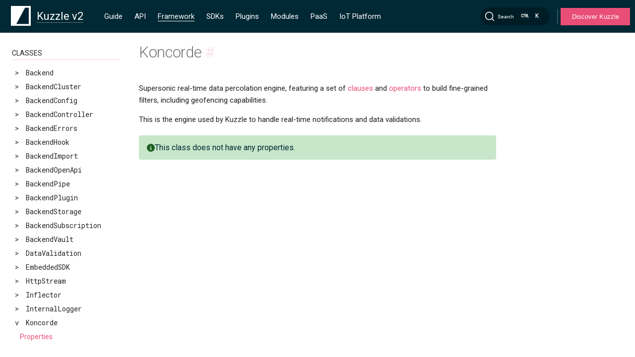

--- FILE ---
content_type: text/html
request_url: https://docs.kuzzle.io/core/2/framework/classes/koncorde/properties/
body_size: 7474
content:
<!DOCTYPE html>
<html lang="en-US">
  <head>
    <meta charset="utf-8">
    <meta name="viewport" content="width=device-width,initial-scale=1">
    <meta name="generator" content="VuePress 2.0.0-rc.17">
    <meta name="Doc-Version" content="undefined:undefined@undefined--job:undefined"><meta http-equiv="Content-Type" content="text/html; charset=utf-8"><meta http-equiv="X-UA-Compatible" content="IE=edge,chrome=1"><meta name="viewport" content="width=device-width, initial-scale=1, maximum-scale=1"><meta name="google-site-verification" content="luspUdq52gkUU0FFChQ2xmeXSs5HDafpARQ7fVXVBp4"><meta itemprop="name" content="Kuzzle Documentation "><meta itemprop="image" content="https://docs.kuzzle.io/og-image.png"><meta name="twitter:card" value="summary"><meta name="twitter:site" content="@kuzzleio"><meta name="twitter:title" content="Kuzzle Documentation "><meta name="twitter:creator" content="@kuzzleio"><meta property="twitter:image" content="https://docs.kuzzle.io/og-image.png" alt="kuzzle logo"><meta property="og:type" content="article"><meta property="og:site_name" content="Kuzzle Documentation "><meta property="og:image" content="https://docs.kuzzle.io/og-image.png"><meta name="msapplication-TileImage" content="/favicon/mstile-144x144.png"><meta name="msapplication-square70x70logo" content="/favicon/mstile-70x70.png"><meta name="msapplication-square150x150logo" content="/favicon/mstile-150x150.png"><meta name="msapplication-square310x310logo" content="/favicon/mstile-310x310.png"><meta name="msapplication-square310x150logo" content="/favicon/mstile-310x150.png"><link rel="icon" type="image/png" href="/favicon/favicon-196x196.png" sizes="196x196"><link rel="icon" type="image/png" href="/favicon/favicon-96x96.png" sizes="96x96"><link rel="icon" type="image/png" href="/favicon/favicon-32x32.png" sizes="32x32"><link rel="icon" type="image/png" href="/favicon/favicon-16x16.png" sizes="16x16"><link rel="icon" type="image/png" href="/favicon/favicon-128.png" sizes="128"><link rel="apple-touch-icon-precomposed" href="/favicon/apple-touch-icon-57x57.png" sizes="57x57"><link rel="apple-touch-icon-precomposed" href="/favicon/apple-touch-icon-114x114.png" sizes="114x114"><link rel="apple-touch-icon-precomposed" href="/favicon/apple-touch-icon-72x72.png" sizes="72x72"><link rel="apple-touch-icon-precomposed" href="/favicon/apple-touch-icon-144x144.png" sizes="144x144"><link rel="apple-touch-icon-precomposed" href="/favicon/apple-touch-icon-60x60.png" sizes="60x60"><link rel="apple-touch-icon-precomposed" href="/favicon/apple-touch-icon-120x120.png" sizes="120x120"><link rel="apple-touch-icon-precomposed" href="/favicon/apple-touch-icon-76x76.png" sizes="76x76"><link rel="apple-touch-icon-precomposed" href="/favicon/apple-touch-icon-152x152.png" sizes="152x152"><script id="hs-script-loader" defer src="//js.hs-scripts.com/3803374.js"></script><title>Properties | Framework | Core | Kuzzle Documentation </title><meta name="description" content="Koncorde class properties">
    <link rel="preload" href="/core/2/assets/style-E-N6I6zd.css" as="style"><link rel="stylesheet" href="/core/2/assets/style-E-N6I6zd.css">
    <link rel="modulepreload" href="/core/2/assets/app-CLmTzjec.js"><link rel="modulepreload" href="/core/2/assets/index.html-majUEhir.js">
    
  </head>
  <body>
    <div id="app"><!--[--><div class="md-layout"><div style="display:none;"><div data-algolia-lvl="0">Core</div><div data-algolia-lvl="1">Framework v2.x</div><div data-algolia="major-version">2</div></div><div class="hidden overlay"></div><div><header class="md-header" data-md-component="header"><nav class="md-header-nav"><div><a href="/" class="md-header-nav__button md-logo"><img src="/core/2/logo-min.png" alt="kuzzle logo mini" width="40" height="40"></a></div><div><label class="md-header-nav__button drawer-icon" for="drawer"><svg class="svg-inline--fa fa-bars fa-sm" style="" aria-hidden="true" focusable="false" data-prefix="fas" data-icon="bars" role="img" xmlns="http://www.w3.org/2000/svg" viewBox="0 0 448 512"><path class="" style="" fill="currentColor" d="M0 96C0 78.3 14.3 64 32 64l384 0c17.7 0 32 14.3 32 32s-14.3 32-32 32L32 128C14.3 128 0 113.7 0 96zM0 256c0-17.7 14.3-32 32-32l384 0c17.7 0 32 14.3 32 32s-14.3 32-32 32L32 288c-17.7 0-32-14.3-32-32zM448 416c0 17.7-14.3 32-32 32L32 448c-17.7 0-32-14.3-32-32s14.3-32 32-32l384 0c17.7 0 32 14.3 32 32z"></path></svg></label></div><div data-md-component="title"><div class="selector selector-majorVersion"><div class="selector-selectedItem"><div class="selector-selectedItem-name"><span class="selector-selectedItem-name-wrapper">Kuzzle v2</span></div></div><ul class="selector-list selector-list-closed"><!--[--><li class="selector-list-item"><a class="selector-list-item-link" href="/v1"><span class="selector-list-item-name">Kuzzle v1</span></a></li><li class="selector-list-item"><a class="selector-list-item-link" href="/core/2/framework/"><span class="selector-list-item-name">Kuzzle v2</span></a></li><!--]--></ul></div></div><div class="md-header-nav__top-menu-container"><div class="screen-only"><nav class="topMenu" data-md-component="tabs" kuzzle-major="2"><div style="display:none;">/core/2/guides/</div><div class="topMenu__inner md-grid"><ul class="topMenu__list"><li class="topMenu__group"><ul class="topMenu__group-items"><li class="topMenu__item"><a href="/core/2/guides/" class="topMenu__link" title="Guide">Guide</a></li><li class="topMenu__item"><a href="/core/2/api/" class="topMenu__link" title="API">API</a></li><li class="topMenu__item"><a href="/core/2/framework/" class="topMenu__link--active topMenu__link" title="Framework">Framework</a></li><li class="topMenu__item"><a href="/sdk/v2.html" class="topMenu__link" title="SDKs">SDKs</a></li><li class="topMenu__item"><a href="/official-plugins/v2.html" class="topMenu__link" title="Plugins">Plugins</a></li><li class="topMenu__item"><a href="/modules/v2.html" class="topMenu__link" title="Modules">Modules</a></li><li class="topMenu__item"><a href="/paas-console/1" class="topMenu__link" title="PaaS">PaaS</a></li><li class="topMenu__item"><a href="/iot-platform/3" class="topMenu__link" title="IoT Platform">IoT Platform</a></li></ul></li></ul></div></nav></div></div><div class="md-header-nav__search-container"><!--[--><div id="docsearch-container" style="display:none;"></div><div><button type="button" class="DocSearch DocSearch-Button" aria-label="Search"><span class="DocSearch-Button-Container"><svg width="20" height="20" class="DocSearch-Search-Icon" viewBox="0 0 20 20"><path d="M14.386 14.386l4.0877 4.0877-4.0877-4.0877c-2.9418 2.9419-7.7115 2.9419-10.6533 0-2.9419-2.9418-2.9419-7.7115 0-10.6533 2.9418-2.9419 7.7115-2.9419 10.6533 0 2.9419 2.9418 2.9419 7.7115 0 10.6533z" stroke="currentColor" fill="none" fill-rule="evenodd" stroke-linecap="round" stroke-linejoin="round"></path></svg><span class="DocSearch-Button-Placeholder">Search</span></span><span class="DocSearch-Button-Keys"><kbd class="DocSearch-Button-Key"><svg width="15" height="15" class="DocSearch-Control-Key-Icon"><path d="M4.505 4.496h2M5.505 5.496v5M8.216 4.496l.055 5.993M10 7.5c.333.333.5.667.5 1v2M12.326 4.5v5.996M8.384 4.496c1.674 0 2.116 0 2.116 1.5s-.442 1.5-2.116 1.5M3.205 9.303c-.09.448-.277 1.21-1.241 1.203C1 10.5.5 9.513.5 8V7c0-1.57.5-2.5 1.464-2.494.964.006 1.134.598 1.24 1.342M12.553 10.5h1.953" stroke-width="1.2" stroke="currentColor" fill="none" stroke-linecap="square"></path></svg></kbd><kbd class="DocSearch-Button-Key">K</kbd></span></button></div><!--]--></div><div class="divider"></div><button class="btnCta"><a href="https://kuzzle.io" target="_blank">Discover Kuzzle</a></button></nav></header></div><div class="md-container"><main class="md-main"><div class="md-main__inner md-grid" data-md-component="container"><div class="md-sidebar md-sidebar--primary" data-md-component="navigation"><div class="md-sidebar__scrollwrap"><div class="md-sidebar__inner"><nav class="md-nav md-nav--primary" data-md-level="0"><label class="md-nav__title md-nav__title--site mobile-only" for="drawer"><span class="md-nav__button md-logo"><img src="/core/2/logo-min.png" alt="kuzzle logo mini" width="48" height="48"></span><div class="selector selector-majorVersion"><div class="selector-selectedItem"><div class="selector-selectedItem-name"><span class="selector-selectedItem-name-wrapper">Kuzzle v2</span></div></div><ul class="selector-list selector-list-closed"><!--[--><li class="selector-list-item"><a class="selector-list-item-link" href="/v1"><span class="selector-list-item-name">Kuzzle v1</span></a></li><li class="selector-list-item"><a class="selector-list-item-link" href="/core/2/framework/"><span class="selector-list-item-name">Kuzzle v2</span></a></li><!--]--></ul></div></label><div class="mobile-only"><nav class="topMenu" data-md-component="tabs" kuzzle-major="2"><div style="display:none;">/core/2/guides/</div><div class="topMenu__inner md-grid"><ul class="topMenu__list"><li class="topMenu__group"><ul class="topMenu__group-items"><li class="topMenu__item"><a href="/core/2/guides/" class="topMenu__link" title="Guide">Guide</a></li><li class="topMenu__item"><a href="/core/2/api/" class="topMenu__link" title="API">API</a></li><li class="topMenu__item"><a href="/core/2/framework/" class="topMenu__link--active topMenu__link" title="Framework">Framework</a></li><li class="topMenu__item"><a href="/sdk/v2.html" class="topMenu__link" title="SDKs">SDKs</a></li><li class="topMenu__item"><a href="/official-plugins/v2.html" class="topMenu__link" title="Plugins">Plugins</a></li><li class="topMenu__item"><a href="/modules/v2.html" class="topMenu__link" title="Modules">Modules</a></li><li class="topMenu__item"><a href="/paas-console/1" class="topMenu__link" title="PaaS">PaaS</a></li><li class="topMenu__item"><a href="/iot-platform/3" class="topMenu__link" title="IoT Platform">IoT Platform</a></li></ul></li></ul></div></nav></div><!----><ul class="md-nav__list" data-md-scrollfix><!--[--><div class="md-nav__item-container"><li class="md-nav__separator" data-algolia-lvl="2">Classes </li><!--[--><div><li class="md-nav__item md-nav-title"><div class="md-nav__item--code md-nav__link"><div><span> &gt; </span><span data-algolia-lvl="">Backend </span></div></div></li><ul class="md-nav__list sub-menu" id="_Classes_|_Framework_|_Core_Backend_|_Framework_|_Core"><!--[--><div id="_Classes_|_Framework_|_Core_Backend_|_Framework_|_Core_Constructor_|_Framework_|_Core" class="md-nav__item"><li><a class="route-link md-nav__link" href="/core/2/framework/classes/backend/constructor/" title="Constructor | Framework | Core">Constructor </a></li></div><div id="_Classes_|_Framework_|_Core_Backend_|_Framework_|_Core_Properties_|_Framework_|_Core" class="md-nav__item"><li><a class="route-link md-nav__link" href="/core/2/framework/classes/backend/properties/" title="Properties | Framework | Core">Properties </a></li></div><div id="_Classes_|_Framework_|_Core_Backend_|_Framework_|_Core_install_|_Framework_|_Core" class="md-nav__item"><li><a class="route-link md-nav__item--code md-nav__link" href="/core/2/framework/classes/backend/install/" title="install | Framework | Core">install </a></li></div><div id="_Classes_|_Framework_|_Core_Backend_|_Framework_|_Core_start_|_Framework_|_Core" class="md-nav__item"><li><a class="route-link md-nav__item--code md-nav__link" href="/core/2/framework/classes/backend/start/" title="start | Framework | Core">start </a></li></div><div id="_Classes_|_Framework_|_Core_Backend_|_Framework_|_Core_trigger_|_Framework_|_Core" class="md-nav__item"><li><a class="route-link md-nav__item--code md-nav__link" href="/core/2/framework/classes/backend/trigger/" title="trigger | Framework | Core">trigger </a></li></div><!--]--></ul></div><div><li class="md-nav__item md-nav-title"><div class="md-nav__item--code md-nav__link"><div><span> &gt; </span><span data-algolia-lvl="">BackendCluster </span></div></div></li><ul class="md-nav__list sub-menu" id="_Classes_|_Framework_|_Core_BackendCluster_|_Framework_|_Core"><!--[--><div id="_Classes_|_Framework_|_Core_BackendCluster_|_Framework_|_Core_Properties_|_Framework_|_Core" class="md-nav__item"><li><a class="route-link md-nav__link" href="/core/2/framework/classes/backend-cluster/properties/" title="Properties | Framework | Core">Properties </a></li></div><div id="_Classes_|_Framework_|_Core_BackendCluster_|_Framework_|_Core_broadcast_|_Framework_|_Core" class="md-nav__item"><li><a class="route-link md-nav__item--code md-nav__link" href="/core/2/framework/classes/backend-cluster/broadcast/" title="broadcast | Framework | Core">broadcast </a></li></div><div id="_Classes_|_Framework_|_Core_BackendCluster_|_Framework_|_Core_off_|_Framework_|_Core" class="md-nav__item"><li><a class="route-link md-nav__item--code md-nav__link" href="/core/2/framework/classes/backend-cluster/off/" title="off | Framework | Core">off </a></li></div><div id="_Classes_|_Framework_|_Core_BackendCluster_|_Framework_|_Core_on_|_Framework_|_Core" class="md-nav__item"><li><a class="route-link md-nav__item--code md-nav__link" href="/core/2/framework/classes/backend-cluster/on/" title="on | Framework | Core">on </a></li></div><div id="_Classes_|_Framework_|_Core_BackendCluster_|_Framework_|_Core_once_|_Framework_|_Core" class="md-nav__item"><li><a class="route-link md-nav__item--code md-nav__link" href="/core/2/framework/classes/backend-cluster/once/" title="once | Framework | Core">once </a></li></div><div id="_Classes_|_Framework_|_Core_BackendCluster_|_Framework_|_Core_removeAllListeners_|_Framework_|_Core" class="md-nav__item"><li><a class="route-link md-nav__item--code md-nav__link" href="/core/2/framework/classes/backend-cluster/removeAllListeners/" title="removeAllListeners | Framework | Core">removeAllListeners </a></li></div><!--]--></ul></div><div><li class="md-nav__item md-nav-title"><div class="md-nav__item--code md-nav__link"><div><span> &gt; </span><span data-algolia-lvl="">BackendConfig </span></div></div></li><ul class="md-nav__list sub-menu" id="_Classes_|_Framework_|_Core_BackendConfig_|_Framework_|_Core"><!--[--><div id="_Classes_|_Framework_|_Core_BackendConfig_|_Framework_|_Core_Properties_|_Framework_|_Core" class="md-nav__item"><li><a class="route-link md-nav__link" href="/core/2/framework/classes/backend-config/properties/" title="Properties | Framework | Core">Properties </a></li></div><div id="_Classes_|_Framework_|_Core_BackendConfig_|_Framework_|_Core_merge_|_Framework_|_Core" class="md-nav__item"><li><a class="route-link md-nav__item--code md-nav__link" href="/core/2/framework/classes/backend-config/merge/" title="merge | Framework | Core">merge </a></li></div><div id="_Classes_|_Framework_|_Core_BackendConfig_|_Framework_|_Core_set_|_Framework_|_Core" class="md-nav__item"><li><a class="route-link md-nav__item--code md-nav__link" href="/core/2/framework/classes/backend-config/set/" title="set | Framework | Core">set </a></li></div><!--]--></ul></div><div><li class="md-nav__item md-nav-title"><div class="md-nav__item--code md-nav__link"><div><span> &gt; </span><span data-algolia-lvl="">BackendController </span></div></div></li><ul class="md-nav__list sub-menu" id="_Classes_|_Framework_|_Core_BackendController_|_Framework_|_Core"><!--[--><div id="_Classes_|_Framework_|_Core_BackendController_|_Framework_|_Core_Properties_|_Framework_|_Core" class="md-nav__item"><li><a class="route-link md-nav__link" href="/core/2/framework/classes/backend-controller/properties/" title="Properties | Framework | Core">Properties </a></li></div><div id="_Classes_|_Framework_|_Core_BackendController_|_Framework_|_Core_register_|_Framework_|_Core" class="md-nav__item"><li><a class="route-link md-nav__item--code md-nav__link" href="/core/2/framework/classes/backend-controller/register/" title="register | Framework | Core">register </a></li></div><div id="_Classes_|_Framework_|_Core_BackendController_|_Framework_|_Core_use_|_Framework_|_Core" class="md-nav__item"><li><a class="route-link md-nav__item--code md-nav__link" href="/core/2/framework/classes/backend-controller/use/" title="use | Framework | Core">use </a></li></div><!--]--></ul></div><div><li class="md-nav__item md-nav-title"><div class="md-nav__item--code md-nav__link"><div><span> &gt; </span><span data-algolia-lvl="">BackendErrors </span></div></div></li><ul class="md-nav__list sub-menu" id="_Classes_|_Framework_|_Core_BackendErrors_|_Framework_|_Core"><!--[--><div id="_Classes_|_Framework_|_Core_BackendErrors_|_Framework_|_Core_get_|_Framework_|_Core" class="md-nav__item"><li><a class="route-link md-nav__item--code md-nav__link" href="/core/2/framework/classes/backend-errors/get/" title="get | Framework | Core">get </a></li></div><div id="_Classes_|_Framework_|_Core_BackendErrors_|_Framework_|_Core_getFrom_|_Framework_|_Core" class="md-nav__item"><li><a class="route-link md-nav__item--code md-nav__link" href="/core/2/framework/classes/backend-errors/get-from/" title="getFrom | Framework | Core">getFrom </a></li></div><div id="_Classes_|_Framework_|_Core_BackendErrors_|_Framework_|_Core_register_|_Framework_|_Core" class="md-nav__item"><li><a class="route-link md-nav__item--code md-nav__link" href="/core/2/framework/classes/backend-errors/register/" title="register | Framework | Core">register </a></li></div><!--]--></ul></div><div><li class="md-nav__item md-nav-title"><div class="md-nav__item--code md-nav__link"><div><span> &gt; </span><span data-algolia-lvl="">BackendHook </span></div></div></li><ul class="md-nav__list sub-menu" id="_Classes_|_Framework_|_Core_BackendHook_|_Framework_|_Core"><!--[--><div id="_Classes_|_Framework_|_Core_BackendHook_|_Framework_|_Core_Properties_|_Framework_|_Core" class="md-nav__item"><li><a class="route-link md-nav__link" href="/core/2/framework/classes/backend-hook/properties/" title="Properties | Framework | Core">Properties </a></li></div><div id="_Classes_|_Framework_|_Core_BackendHook_|_Framework_|_Core_register_|_Framework_|_Core" class="md-nav__item"><li><a class="route-link md-nav__item--code md-nav__link" href="/core/2/framework/classes/backend-hook/register/" title="register | Framework | Core">register </a></li></div><!--]--></ul></div><div><li class="md-nav__item md-nav-title"><div class="md-nav__item--code md-nav__link"><div><span> &gt; </span><span data-algolia-lvl="">BackendImport </span></div></div></li><ul class="md-nav__list sub-menu" id="_Classes_|_Framework_|_Core_BackendImport_|_Framework_|_Core"><!--[--><div id="_Classes_|_Framework_|_Core_BackendImport_|_Framework_|_Core_Properties_|_Framework_|_Core" class="md-nav__item"><li><a class="route-link md-nav__link" href="/core/2/framework/classes/backend-import/properties/" title="Properties | Framework | Core">Properties </a></li></div><div id="_Classes_|_Framework_|_Core_BackendImport_|_Framework_|_Core_mappings_|_Framework_|_Core" class="md-nav__item"><li><a class="route-link md-nav__item--code md-nav__link" href="/core/2/framework/classes/backend-import/mappings/" title="mappings | Framework | Core">mappings </a></li></div><div id="_Classes_|_Framework_|_Core_BackendImport_|_Framework_|_Core_profiles_|_Framework_|_Core" class="md-nav__item"><li><a class="route-link md-nav__item--code md-nav__link" href="/core/2/framework/classes/backend-import/profiles/" title="profiles | Framework | Core">profiles </a></li></div><div id="_Classes_|_Framework_|_Core_BackendImport_|_Framework_|_Core_roles_|_Framework_|_Core" class="md-nav__item"><li><a class="route-link md-nav__item--code md-nav__link" href="/core/2/framework/classes/backend-import/roles/" title="roles | Framework | Core">roles </a></li></div><div id="_Classes_|_Framework_|_Core_BackendImport_|_Framework_|_Core_userMappings_|_Framework_|_Core" class="md-nav__item"><li><a class="route-link md-nav__item--code md-nav__link" href="/core/2/framework/classes/backend-import/userMappings/" title="userMappings | Framework | Core">userMappings </a></li></div><div id="_Classes_|_Framework_|_Core_BackendImport_|_Framework_|_Core_users_|_Framework_|_Core" class="md-nav__item"><li><a class="route-link md-nav__item--code md-nav__link" href="/core/2/framework/classes/backend-import/users/" title="users | Framework | Core">users </a></li></div><!--]--></ul></div><div><li class="md-nav__item md-nav-title"><div class="md-nav__item--code md-nav__link"><div><span> &gt; </span><span data-algolia-lvl="">BackendOpenApi </span></div></div></li><ul class="md-nav__list sub-menu" id="_Classes_|_Framework_|_Core_BackendOpenApi_|_Framework_|_Core"><!--[--><div id="_Classes_|_Framework_|_Core_BackendOpenApi_|_Framework_|_Core_Properties_|_Framework_|_Core" class="md-nav__item"><li><a class="route-link md-nav__link" href="/core/2/framework/classes/backend-openapi/properties/" title="Properties | Framework | Core">Properties </a></li></div><!--]--></ul></div><div><li class="md-nav__item md-nav-title"><div class="md-nav__item--code md-nav__link"><div><span> &gt; </span><span data-algolia-lvl="">BackendPipe </span></div></div></li><ul class="md-nav__list sub-menu" id="_Classes_|_Framework_|_Core_BackendPipe_|_Framework_|_Core"><!--[--><div id="_Classes_|_Framework_|_Core_BackendPipe_|_Framework_|_Core_Properties_|_Framework_|_Core" class="md-nav__item"><li><a class="route-link md-nav__link" href="/core/2/framework/classes/backend-pipe/properties/" title="Properties | Framework | Core">Properties </a></li></div><div id="_Classes_|_Framework_|_Core_BackendPipe_|_Framework_|_Core_register_|_Framework_|_Core" class="md-nav__item"><li><a class="route-link md-nav__item--code md-nav__link" href="/core/2/framework/classes/backend-pipe/register/" title="register | Framework | Core">register </a></li></div><!--]--></ul></div><div><li class="md-nav__item md-nav-title"><div class="md-nav__item--code md-nav__link"><div><span> &gt; </span><span data-algolia-lvl="">BackendPlugin </span></div></div></li><ul class="md-nav__list sub-menu" id="_Classes_|_Framework_|_Core_BackendPlugin_|_Framework_|_Core"><!--[--><div id="_Classes_|_Framework_|_Core_BackendPlugin_|_Framework_|_Core_Properties_|_Framework_|_Core" class="md-nav__item"><li><a class="route-link md-nav__link" href="/core/2/framework/classes/backend-plugin/properties/" title="Properties | Framework | Core">Properties </a></li></div><div id="_Classes_|_Framework_|_Core_BackendPlugin_|_Framework_|_Core_get_|_Framework_|_Core" class="md-nav__item"><li><a class="route-link md-nav__item--code md-nav__link" href="/core/2/framework/classes/backend-plugin/get/" title="get | Framework | Core">get </a></li></div><div id="_Classes_|_Framework_|_Core_BackendPlugin_|_Framework_|_Core_list_|_Framework_|_Core" class="md-nav__item"><li><a class="route-link md-nav__item--code md-nav__link" href="/core/2/framework/classes/backend-plugin/list/" title="list | Framework | Core">list </a></li></div><div id="_Classes_|_Framework_|_Core_BackendPlugin_|_Framework_|_Core_use_|_Framework_|_Core" class="md-nav__item"><li><a class="route-link md-nav__item--code md-nav__link" href="/core/2/framework/classes/backend-plugin/use/" title="use | Framework | Core">use </a></li></div><!--]--></ul></div><div><li class="md-nav__item md-nav-title"><div class="md-nav__item--code md-nav__link"><div><span> &gt; </span><span data-algolia-lvl="">BackendStorage </span></div></div></li><ul class="md-nav__list sub-menu" id="_Classes_|_Framework_|_Core_BackendStorage_|_Framework_|_Core"><!--[--><div id="_Classes_|_Framework_|_Core_BackendStorage_|_Framework_|_Core_Properties_|_Framework_|_Core" class="md-nav__item"><li><a class="route-link md-nav__link" href="/core/2/framework/classes/backend-storage/properties/" title="Properties | Framework | Core">Properties </a></li></div><!--]--></ul></div><div><li class="md-nav__item md-nav-title"><div class="md-nav__item--code md-nav__link"><div><span> &gt; </span><span data-algolia-lvl="">BackendSubscription </span></div></div></li><ul class="md-nav__list sub-menu" id="_Classes_|_Framework_|_Core_BackendSubscription_|_Framework_|_Core"><!--[--><div id="_Classes_|_Framework_|_Core_BackendSubscription_|_Framework_|_Core_Properties_|_Framework_|_Core" class="md-nav__item"><li><a class="route-link md-nav__link" href="/core/2/framework/classes/backend-subscription/properties/" title="Properties | Framework | Core">Properties </a></li></div><div id="_Classes_|_Framework_|_Core_BackendSubscription_|_Framework_|_Core_add_|_Framework_|_Core" class="md-nav__item"><li><a class="route-link md-nav__item--code md-nav__link" href="/core/2/framework/classes/backend-subscription/add/" title="add | Framework | Core">add </a></li></div><div id="_Classes_|_Framework_|_Core_BackendSubscription_|_Framework_|_Core_remove_|_Framework_|_Core" class="md-nav__item"><li><a class="route-link md-nav__item--code md-nav__link" href="/core/2/framework/classes/backend-subscription/remove/" title="remove | Framework | Core">remove </a></li></div><!--]--></ul></div><div><li class="md-nav__item md-nav-title"><div class="md-nav__item--code md-nav__link"><div><span> &gt; </span><span data-algolia-lvl="">BackendVault </span></div></div></li><ul class="md-nav__list sub-menu" id="_Classes_|_Framework_|_Core_BackendVault_|_Framework_|_Core"><!--[--><div id="_Classes_|_Framework_|_Core_BackendVault_|_Framework_|_Core_Properties_|_Framework_|_Core" class="md-nav__item"><li><a class="route-link md-nav__link" href="/core/2/framework/classes/backend-vault/properties/" title="Properties | Framework | Core">Properties </a></li></div><!--]--></ul></div><div><li class="md-nav__item md-nav-title"><div class="md-nav__item--code md-nav__link"><div><span> &gt; </span><span data-algolia-lvl="">DataValidation </span></div></div></li><ul class="md-nav__list sub-menu" id="_Classes_|_Framework_|_Core_DataValidation_|_Framework_|_Core"><!--[--><div id="_Classes_|_Framework_|_Core_DataValidation_|_Framework_|_Core_Properties_|_Framework_|_Core" class="md-nav__item"><li><a class="route-link md-nav__link" href="/core/2/framework/classes/data-validation/properties/" title="Properties | Framework | Core">Properties </a></li></div><div id="_Classes_|_Framework_|_Core_DataValidation_|_Framework_|_Core_addType_|_Framework_|_Core" class="md-nav__item"><li><a class="route-link md-nav__item--code md-nav__link" href="/core/2/framework/classes/data-validation/addType/" title="addType | Framework | Core">addType </a></li></div><div id="_Classes_|_Framework_|_Core_DataValidation_|_Framework_|_Core_validate_|_Framework_|_Core" class="md-nav__item"><li><a class="route-link md-nav__item--code md-nav__link" href="/core/2/framework/classes/data-validation/validate/" title="validate | Framework | Core">validate </a></li></div><!--]--></ul></div><div><li class="md-nav__item md-nav-title"><div class="md-nav__item--code md-nav__link"><div><span> &gt; </span><span data-algolia-lvl="">EmbeddedSDK </span></div></div></li><ul class="md-nav__list sub-menu" id="_Classes_|_Framework_|_Core_EmbeddedSDK_|_Framework_|_Core"><!--[--><div id="_Classes_|_Framework_|_Core_EmbeddedSDK_|_Framework_|_Core_Properties_|_Framework_|_Core" class="md-nav__item"><li><a class="route-link md-nav__link" href="/core/2/framework/classes/embedded-sdk/properties/" title="Properties | Framework | Core">Properties </a></li></div><div id="_Classes_|_Framework_|_Core_EmbeddedSDK_|_Framework_|_Core_as_|_Framework_|_Core" class="md-nav__item"><li><a class="route-link md-nav__item--code md-nav__link" href="/core/2/framework/classes/embedded-sdk/as/" title="as | Framework | Core">as </a></li></div><!--]--></ul></div><div><li class="md-nav__item md-nav-title"><div class="md-nav__item--code md-nav__link"><div><span> &gt; </span><span data-algolia-lvl="">HttpStream </span></div></div></li><ul class="md-nav__list sub-menu" id="_Classes_|_Framework_|_Core_HttpStream_|_Framework_|_Core"><!--[--><div id="_Classes_|_Framework_|_Core_HttpStream_|_Framework_|_Core_Properties_|_Framework_|_Core" class="md-nav__item"><li><a class="route-link md-nav__link" href="/core/2/framework/classes/http-stream/properties/" title="Properties | Framework | Core">Properties </a></li></div><div id="_Classes_|_Framework_|_Core_HttpStream_|_Framework_|_Core_constructor_|_Framework_|_Core" class="md-nav__item"><li><a class="route-link md-nav__item--code md-nav__link" href="/core/2/framework/classes/http-stream/constructor/" title="constructor | Framework | Core">constructor </a></li></div><!--]--></ul></div><div><li class="md-nav__item md-nav-title"><div class="md-nav__item--code md-nav__link"><div><span> &gt; </span><span data-algolia-lvl="">Inflector </span></div></div></li><ul class="md-nav__list sub-menu" id="_Classes_|_Framework_|_Core_Inflector_|_Framework_|_Core"><!--[--><div id="_Classes_|_Framework_|_Core_Inflector_|_Framework_|_Core_camelCase" class="md-nav__item"><li><a class="route-link md-nav__item--code md-nav__link" href="/core/2/framework/classes/inflector/camel-case/" title="camelCase">camelCase</a></li></div><div id="_Classes_|_Framework_|_Core_Inflector_|_Framework_|_Core_kebabCase_|_Framework_|_Core" class="md-nav__item"><li><a class="route-link md-nav__item--code md-nav__link" href="/core/2/framework/classes/inflector/kebab-case/" title="kebabCase | Framework | Core">kebabCase </a></li></div><div id="_Classes_|_Framework_|_Core_Inflector_|_Framework_|_Core_pascalCase" class="md-nav__item"><li><a class="route-link md-nav__item--code md-nav__link" href="/core/2/framework/classes/inflector/pascal-case/" title="pascalCase">pascalCase</a></li></div><div id="_Classes_|_Framework_|_Core_Inflector_|_Framework_|_Core_snakeCase" class="md-nav__item"><li><a class="route-link md-nav__item--code md-nav__link" href="/core/2/framework/classes/inflector/snake-case/" title="snakeCase">snakeCase</a></li></div><div id="_Classes_|_Framework_|_Core_Inflector_|_Framework_|_Core_upFirst_|_Framework_|_Core" class="md-nav__item"><li><a class="route-link md-nav__item--code md-nav__link" href="/core/2/framework/classes/inflector/up-first/" title="upFirst | Framework | Core">upFirst </a></li></div><!--]--></ul></div><div><li class="md-nav__item md-nav-title"><div class="md-nav__item--code md-nav__link"><div><span> &gt; </span><span data-algolia-lvl="">InternalLogger </span></div></div></li><ul class="md-nav__list sub-menu" id="_Classes_|_Framework_|_Core_InternalLogger_|_Framework_|_Core"><!--[--><div id="_Classes_|_Framework_|_Core_InternalLogger_|_Framework_|_Core_Properties_|_Framework_|_Core" class="md-nav__item"><li><a class="route-link md-nav__link" href="/core/2/framework/classes/internal-logger/properties/" title="Properties | Framework | Core">Properties </a></li></div><div id="_Classes_|_Framework_|_Core_InternalLogger_|_Framework_|_Core_debug_|_Framework_|_Core" class="md-nav__item"><li><a class="route-link md-nav__item--code md-nav__link" href="/core/2/framework/classes/internal-logger/debug/" title="debug | Framework | Core">debug </a></li></div><div id="_Classes_|_Framework_|_Core_InternalLogger_|_Framework_|_Core_info_|_Framework_|_Core" class="md-nav__item"><li><a class="route-link md-nav__item--code md-nav__link" href="/core/2/framework/classes/internal-logger/info/" title="info | Framework | Core">info </a></li></div><div id="_Classes_|_Framework_|_Core_InternalLogger_|_Framework_|_Core_use_|_Framework_|_Core" class="md-nav__item"><li><a class="route-link md-nav__item--code md-nav__link" href="/core/2/framework/classes/internal-logger/error/" title="use | Framework | Core">use </a></li></div><div id="_Classes_|_Framework_|_Core_InternalLogger_|_Framework_|_Core_verbose_|_Framework_|_Core" class="md-nav__item"><li><a class="route-link md-nav__item--code md-nav__link" href="/core/2/framework/classes/internal-logger/verbose/" title="verbose | Framework | Core">verbose </a></li></div><div id="_Classes_|_Framework_|_Core_InternalLogger_|_Framework_|_Core_warn_|_Framework_|_Core" class="md-nav__item"><li><a class="route-link md-nav__item--code md-nav__link" href="/core/2/framework/classes/internal-logger/warn/" title="warn | Framework | Core">warn </a></li></div><!--]--></ul></div><div><li class="md-nav__item md-nav-title"><div class="md-nav__item--code md-nav__link"><div><span> &gt; </span><span data-algolia-lvl="3">Koncorde </span></div></div></li><ul class="md-nav__list sub-menu" id="_Classes_|_Framework_|_Core_Koncorde_|_Framework_|_Core"><!--[--><div id="_Classes_|_Framework_|_Core_Koncorde_|_Framework_|_Core_Properties_|_Framework_|_Core" class="md-nav__item"><li><a class="route-link md-nav__link--active" href="/core/2/framework/classes/koncorde/properties/" title="Properties | Framework | Core">Properties </a></li></div><div id="_Classes_|_Framework_|_Core_Koncorde_|_Framework_|_Core_exists_|_Framework_|_Core" class="md-nav__item"><li><a class="route-link md-nav__item--code md-nav__link" href="/core/2/framework/classes/koncorde/exists/" title="exists | Framework | Core">exists </a></li></div><div id="_Classes_|_Framework_|_Core_Koncorde_|_Framework_|_Core_getFilterIds_|_Framework_|_Core" class="md-nav__item"><li><a class="route-link md-nav__item--code md-nav__link" href="/core/2/framework/classes/koncorde/get-filter-ids/" title="getFilterIds | Framework | Core">getFilterIds </a></li></div><div id="_Classes_|_Framework_|_Core_Koncorde_|_Framework_|_Core_normalize_|_Framework_|_Core" class="md-nav__item"><li><a class="route-link md-nav__item--code md-nav__link" href="/core/2/framework/classes/koncorde/normalize/" title="normalize | Framework | Core">normalize </a></li></div><div id="_Classes_|_Framework_|_Core_Koncorde_|_Framework_|_Core_register_|_Framework_|_Core" class="md-nav__item"><li><a class="route-link md-nav__item--code md-nav__link" href="/core/2/framework/classes/koncorde/register/" title="register | Framework | Core">register </a></li></div><div id="_Classes_|_Framework_|_Core_Koncorde_|_Framework_|_Core_remove_|_Framework_|_Core" class="md-nav__item"><li><a class="route-link md-nav__item--code md-nav__link" href="/core/2/framework/classes/koncorde/remove/" title="remove | Framework | Core">remove </a></li></div><div id="_Classes_|_Framework_|_Core_Koncorde_|_Framework_|_Core_store_|_Framework_|_Core" class="md-nav__item"><li><a class="route-link md-nav__item--code md-nav__link" href="/core/2/framework/classes/koncorde/store/" title="store | Framework | Core">store </a></li></div><div id="_Classes_|_Framework_|_Core_Koncorde_|_Framework_|_Core_test_|_Framework_|_Core" class="md-nav__item"><li><a class="route-link md-nav__item--code md-nav__link" href="/core/2/framework/classes/koncorde/test/" title="test | Framework | Core">test </a></li></div><div id="_Classes_|_Framework_|_Core_Koncorde_|_Framework_|_Core_validate_|_Framework_|_Core" class="md-nav__item"><li><a class="route-link md-nav__item--code md-nav__link" href="/core/2/framework/classes/koncorde/validate/" title="validate | Framework | Core">validate </a></li></div><!--]--></ul></div><div><li class="md-nav__item md-nav-title"><div class="md-nav__item--code md-nav__link"><div><span> &gt; </span><span data-algolia-lvl="">KuzzleRequest </span></div></div></li><ul class="md-nav__list sub-menu" id="_Classes_|_Framework_|_Core_KuzzleRequest_|_Framework_|_Core"><!--[--><div id="_Classes_|_Framework_|_Core_KuzzleRequest_|_Framework_|_Core_Properties_|_Framework_|_Core" class="md-nav__item"><li><a class="route-link md-nav__link" href="/core/2/framework/classes/kuzzle-request/properties/" title="Properties | Framework | Core">Properties </a></li></div><div id="_Classes_|_Framework_|_Core_KuzzleRequest_|_Framework_|_Core_addDeprecation_|_Framework_|_Core" class="md-nav__item"><li><a class="route-link md-nav__item--code md-nav__link" href="/core/2/framework/classes/kuzzle-request/add-deprecation/" title="addDeprecation | Framework | Core">addDeprecation </a></li></div><div id="_Classes_|_Framework_|_Core_KuzzleRequest_|_Framework_|_Core_clearError_|_Framework_|_Core" class="md-nav__item"><li><a class="route-link md-nav__item--code md-nav__link" href="/core/2/framework/classes/kuzzle-request/clear-error/" title="clearError | Framework | Core">clearError </a></li></div><div id="_Classes_|_Framework_|_Core_KuzzleRequest_|_Framework_|_Core_getArray_|_Framework_|_Core" class="md-nav__item"><li><a class="route-link md-nav__item--code md-nav__link" href="/core/2/framework/classes/kuzzle-request/get-array/" title="getArray | Framework | Core">getArray </a></li></div><div id="_Classes_|_Framework_|_Core_KuzzleRequest_|_Framework_|_Core_getBody_|_Framework_|_Core" class="md-nav__item"><li><a class="route-link md-nav__item--code md-nav__link" href="/core/2/framework/classes/kuzzle-request/get-body/" title="getBody | Framework | Core">getBody </a></li></div><div id="_Classes_|_Framework_|_Core_KuzzleRequest_|_Framework_|_Core_getBodyArray_|_Framework_|_Core" class="md-nav__item"><li><a class="route-link md-nav__item--code md-nav__link" href="/core/2/framework/classes/kuzzle-request/get-body-array/" title="getBodyArray | Framework | Core">getBodyArray </a></li></div><div id="_Classes_|_Framework_|_Core_KuzzleRequest_|_Framework_|_Core_getBodyBoolean_|_Framework_|_Core" class="md-nav__item"><li><a class="route-link md-nav__item--code md-nav__link" href="/core/2/framework/classes/kuzzle-request/get-body-boolean/" title="getBodyBoolean | Framework | Core">getBodyBoolean </a></li></div><div id="_Classes_|_Framework_|_Core_KuzzleRequest_|_Framework_|_Core_getBodyInteger_|_Framework_|_Core" class="md-nav__item"><li><a class="route-link md-nav__item--code md-nav__link" href="/core/2/framework/classes/kuzzle-request/get-body-integer/" title="getBodyInteger | Framework | Core">getBodyInteger </a></li></div><div id="_Classes_|_Framework_|_Core_KuzzleRequest_|_Framework_|_Core_getBodyNumber_|_Framework_|_Core" class="md-nav__item"><li><a class="route-link md-nav__item--code md-nav__link" href="/core/2/framework/classes/kuzzle-request/get-body-number/" title="getBodyNumber | Framework | Core">getBodyNumber </a></li></div><div id="_Classes_|_Framework_|_Core_KuzzleRequest_|_Framework_|_Core_getBodyObject_|_Framework_|_Core" class="md-nav__item"><li><a class="route-link md-nav__item--code md-nav__link" href="/core/2/framework/classes/kuzzle-request/get-body-object/" title="getBodyObject | Framework | Core">getBodyObject </a></li></div><div id="_Classes_|_Framework_|_Core_KuzzleRequest_|_Framework_|_Core_getBodyString_|_Framework_|_Core" class="md-nav__item"><li><a class="route-link md-nav__item--code md-nav__link" href="/core/2/framework/classes/kuzzle-request/get-body-string/" title="getBodyString | Framework | Core">getBodyString </a></li></div><div id="_Classes_|_Framework_|_Core_KuzzleRequest_|_Framework_|_Core_getBoolean_|_Framework_|_Core" class="md-nav__item"><li><a class="route-link md-nav__item--code md-nav__link" href="/core/2/framework/classes/kuzzle-request/get-boolean/" title="getBoolean | Framework | Core">getBoolean </a></li></div><div id="_Classes_|_Framework_|_Core_KuzzleRequest_|_Framework_|_Core_getCollection_|_Framework_|_Core" class="md-nav__item"><li><a class="route-link md-nav__item--code md-nav__link" href="/core/2/framework/classes/kuzzle-request/get-collection/" title="getCollection | Framework | Core">getCollection </a></li></div><div id="_Classes_|_Framework_|_Core_KuzzleRequest_|_Framework_|_Core_getId_|_Framework_|_Core" class="md-nav__item"><li><a class="route-link md-nav__item--code md-nav__link" href="/core/2/framework/classes/kuzzle-request/get-id/" title="getId | Framework | Core">getId </a></li></div><div id="_Classes_|_Framework_|_Core_KuzzleRequest_|_Framework_|_Core_getIndex_|_Framework_|_Core" class="md-nav__item"><li><a class="route-link md-nav__item--code md-nav__link" href="/core/2/framework/classes/kuzzle-request/get-index/" title="getIndex | Framework | Core">getIndex </a></li></div><div id="_Classes_|_Framework_|_Core_KuzzleRequest_|_Framework_|_Core_getIndexAndCollection_|_Framework_|_Core" class="md-nav__item"><li><a class="route-link md-nav__item--code md-nav__link" href="/core/2/framework/classes/kuzzle-request/get-index-and-collection/" title="getIndexAndCollection | Framework | Core">getIndexAndCollection </a></li></div><div id="_Classes_|_Framework_|_Core_KuzzleRequest_|_Framework_|_Core_getInteger_|_Framework_|_Core" class="md-nav__item"><li><a class="route-link md-nav__item--code md-nav__link" href="/core/2/framework/classes/kuzzle-request/get-integer/" title="getInteger | Framework | Core">getInteger </a></li></div><div id="_Classes_|_Framework_|_Core_KuzzleRequest_|_Framework_|_Core_getKuid_|_Framework_|_Core" class="md-nav__item"><li><a class="route-link md-nav__item--code md-nav__link" href="/core/2/framework/classes/kuzzle-request/get-kuid/" title="getKuid | Framework | Core">getKuid </a></li></div><div id="_Classes_|_Framework_|_Core_KuzzleRequest_|_Framework_|_Core_getLangParam_|_Framework_|_Core" class="md-nav__item"><li><a class="route-link md-nav__item--code md-nav__link" href="/core/2/framework/classes/kuzzle-request/get-lang-param/" title="getLangParam | Framework | Core">getLangParam </a></li></div><div id="_Classes_|_Framework_|_Core_KuzzleRequest_|_Framework_|_Core_getNumber_|_Framework_|_Core" class="md-nav__item"><li><a class="route-link md-nav__item--code md-nav__link" href="/core/2/framework/classes/kuzzle-request/get-number/" title="getNumber | Framework | Core">getNumber </a></li></div><div id="_Classes_|_Framework_|_Core_KuzzleRequest_|_Framework_|_Core_getObject_|_Framework_|_Core" class="md-nav__item"><li><a class="route-link md-nav__item--code md-nav__link" href="/core/2/framework/classes/kuzzle-request/get-object/" title="getObject | Framework | Core">getObject </a></li></div><div id="_Classes_|_Framework_|_Core_KuzzleRequest_|_Framework_|_Core_getRefresh_|_Framework_|_Core" class="md-nav__item"><li><a class="route-link md-nav__item--code md-nav__link" href="/core/2/framework/classes/kuzzle-request/get-refresh/" title="getRefresh | Framework | Core">getRefresh </a></li></div><div id="_Classes_|_Framework_|_Core_KuzzleRequest_|_Framework_|_Core_getSearchBody_|_Framework_|_Core" class="md-nav__item"><li><a class="route-link md-nav__item--code md-nav__link" href="/core/2/framework/classes/kuzzle-request/get-search-body/" title="getSearchBody | Framework | Core">getSearchBody </a></li></div><div id="_Classes_|_Framework_|_Core_KuzzleRequest_|_Framework_|_Core_getSearchParams_|_Framework_|_Core" class="md-nav__item"><li><a class="route-link md-nav__item--code md-nav__link" href="/core/2/framework/classes/kuzzle-request/get-search-params/" title="getSearchParams | Framework | Core">getSearchParams </a></li></div><div id="_Classes_|_Framework_|_Core_KuzzleRequest_|_Framework_|_Core_getString_|_Framework_|_Core" class="md-nav__item"><li><a class="route-link md-nav__item--code md-nav__link" href="/core/2/framework/classes/kuzzle-request/get-string/" title="getString | Framework | Core">getString </a></li></div><div id="_Classes_|_Framework_|_Core_KuzzleRequest_|_Framework_|_Core_getUser_|_Framework_|_Core" class="md-nav__item"><li><a class="route-link md-nav__item--code md-nav__link" href="/core/2/framework/classes/kuzzle-request/get-user/" title="getUser | Framework | Core">getUser </a></li></div><div id="_Classes_|_Framework_|_Core_KuzzleRequest_|_Framework_|_Core_serialize_|_Framework_|_Core" class="md-nav__item"><li><a class="route-link md-nav__item--code md-nav__link" href="/core/2/framework/classes/kuzzle-request/serialize/" title="serialize | Framework | Core">serialize </a></li></div><div id="_Classes_|_Framework_|_Core_KuzzleRequest_|_Framework_|_Core_setError_|_Framework_|_Core" class="md-nav__item"><li><a class="route-link md-nav__item--code md-nav__link" href="/core/2/framework/classes/kuzzle-request/set-error/" title="setError | Framework | Core">setError </a></li></div><div id="_Classes_|_Framework_|_Core_KuzzleRequest_|_Framework_|_Core_setResult_|_Framework_|_Core" class="md-nav__item"><li><a class="route-link md-nav__item--code md-nav__link" href="/core/2/framework/classes/kuzzle-request/set-result/" title="setResult | Framework | Core">setResult </a></li></div><!--]--></ul></div><div><li class="md-nav__item md-nav-title"><div class="md-nav__item--code md-nav__link"><div><span> &gt; </span><span data-algolia-lvl="">Mutex </span></div></div></li><ul class="md-nav__list sub-menu" id="_Classes_|_Framework_|_Core_Mutex_|_Framework_|_Core"><!--[--><div id="_Classes_|_Framework_|_Core_Mutex_|_Framework_|_Core_Constructor_|_Framework_|_Core" class="md-nav__item"><li><a class="route-link md-nav__link" href="/core/2/framework/classes/mutex/constructor/" title="Constructor | Framework | Core">Constructor </a></li></div><div id="_Classes_|_Framework_|_Core_Mutex_|_Framework_|_Core_Properties_|_Framework_|_Core" class="md-nav__item"><li><a class="route-link md-nav__link" href="/core/2/framework/classes/mutex/properties/" title="Properties | Framework | Core">Properties </a></li></div><div id="_Classes_|_Framework_|_Core_Mutex_|_Framework_|_Core_lock_|_Framework_|_Core" class="md-nav__item"><li><a class="route-link md-nav__item--code md-nav__link" href="/core/2/framework/classes/mutex/lock/" title="lock | Framework | Core">lock </a></li></div><div id="_Classes_|_Framework_|_Core_Mutex_|_Framework_|_Core_unlock_|_Framework_|_Core" class="md-nav__item"><li><a class="route-link md-nav__item--code md-nav__link" href="/core/2/framework/classes/mutex/unlock/" title="unlock | Framework | Core">unlock </a></li></div><div id="_Classes_|_Framework_|_Core_Mutex_|_Framework_|_Core_wait_|_Framework_|_Core" class="md-nav__item"><li><a class="route-link md-nav__link" href="/core/2/framework/classes/mutex/wait/" title="wait | Framework | Core">wait </a></li></div><!--]--></ul></div><div><li class="md-nav__item md-nav-title"><div class="md-nav__item--code md-nav__link"><div><span> &gt; </span><span data-algolia-lvl="">NameGenerator </span></div></div></li><ul class="md-nav__list sub-menu" id="_Classes_|_Framework_|_Core_NameGenerator_|_Framework_|_Core"><!--[--><div id="_Classes_|_Framework_|_Core_NameGenerator_|_Framework_|_Core_generateRandomName_|_Framework_|_Core" class="md-nav__item"><li><a class="route-link md-nav__item--code md-nav__link" href="/core/2/framework/classes/name-generator/generate-random-name/" title="generateRandomName | Framework | Core">generateRandomName </a></li></div><div id="_Classes_|_Framework_|_Core_NameGenerator_|_Framework_|_Core_getRandomAdjective_|_Framework_|_Core" class="md-nav__item"><li><a class="route-link md-nav__item--code md-nav__link" href="/core/2/framework/classes/name-generator/get-random-adjective/" title="getRandomAdjective | Framework | Core">getRandomAdjective </a></li></div><div id="_Classes_|_Framework_|_Core_NameGenerator_|_Framework_|_Core_getRandomName_|_Framework_|_Core" class="md-nav__item"><li><a class="route-link md-nav__item--code md-nav__link" href="/core/2/framework/classes/name-generator/get-random-name/" title="getRandomName | Framework | Core">getRandomName </a></li></div><!--]--></ul></div><div><li class="md-nav__item md-nav-title"><div class="md-nav__item--code md-nav__link"><div><span> &gt; </span><span data-algolia-lvl="">PluginContext </span></div></div></li><ul class="md-nav__list sub-menu" id="_Classes_|_Framework_|_Core_PluginContext_|_Framework_|_Core"><!--[--><div id="_Classes_|_Framework_|_Core_PluginContext_|_Framework_|_Core_Properties_|_Framework_|_Core" class="md-nav__item"><li><a class="route-link md-nav__link" href="/core/2/framework/classes/plugin-context/properties/" title="Properties | Framework | Core">Properties </a></li></div><!--]--></ul></div><div><li class="md-nav__item md-nav-title"><div class="md-nav__item--code md-nav__link"><div><span> &gt; </span><span data-algolia-lvl="">PluginContextAccessors </span></div></div></li><ul class="md-nav__list sub-menu" id="_Classes_|_Framework_|_Core_PluginContextAccessors_|_Framework_|_Core"><!--[--><div id="_Classes_|_Framework_|_Core_PluginContextAccessors_|_Framework_|_Core_Properties_|_Framework_|_Core" class="md-nav__item"><li><a class="route-link md-nav__link" href="/core/2/framework/classes/plugin-context-accessors/properties/" title="Properties | Framework | Core">Properties </a></li></div><div id="_Classes_|_Framework_|_Core_PluginContextAccessors_|_Framework_|_Core_execute_|_Framework_|_Core" class="md-nav__item"><li><a class="route-link md-nav__item--code md-nav__link" href="/core/2/framework/classes/plugin-context-accessors/execute/" title="execute | Framework | Core">execute </a></li></div><div id="_Classes_|_Framework_|_Core_PluginContextAccessors_|_Framework_|_Core_trigger_|_Framework_|_Core" class="md-nav__item"><li><a class="route-link md-nav__item--code md-nav__link" href="/core/2/framework/classes/plugin-context-accessors/trigger/" title="trigger | Framework | Core">trigger </a></li></div><!--]--></ul></div><div><li class="md-nav__item md-nav-title"><div class="md-nav__item--code md-nav__link"><div><span> &gt; </span><span data-algolia-lvl="">PluginContextConstructors </span></div></div></li><ul class="md-nav__list sub-menu" id="_Classes_|_Framework_|_Core_PluginContextConstructors_|_Framework_|_Core"><!--[--><div id="_Classes_|_Framework_|_Core_PluginContextConstructors_|_Framework_|_Core_Properties_|_Framework_|_Core" class="md-nav__item"><li><a class="route-link md-nav__link" href="/core/2/framework/classes/plugin-context-constructors/properties/" title="Properties | Framework | Core">Properties </a></li></div><div id="_Classes_|_Framework_|_Core_PluginContextConstructors_|_Framework_|_Core_execute_|_Framework_|_Core" class="md-nav__item"><li><a class="route-link md-nav__item--code md-nav__link" href="/core/2/framework/classes/plugin-context-constructors/execute/" title="execute | Framework | Core">execute </a></li></div><!--]--></ul></div><div><li class="md-nav__item md-nav-title"><div class="md-nav__item--code md-nav__link"><div><span> &gt; </span><span data-algolia-lvl="">PluginStorage </span></div></div></li><ul class="md-nav__list sub-menu" id="_Classes_|_Framework_|_Core_PluginStorage_|_Framework_|_Core"><!--[--><div id="_Classes_|_Framework_|_Core_PluginStorage_|_Framework_|_Core_Properties_|_Framework_|_Core" class="md-nav__item"><li><a class="route-link md-nav__link" href="/core/2/framework/classes/plugin-storage/properties/" title="Properties | Framework | Core">Properties </a></li></div><div id="_Classes_|_Framework_|_Core_PluginStorage_|_Framework_|_Core_bootstrap_|_Framework_|_Core" class="md-nav__item"><li><a class="route-link md-nav__item--code md-nav__link" href="/core/2/framework/classes/plugin-storage/bootstrap/" title="bootstrap | Framework | Core">bootstrap </a></li></div><div id="_Classes_|_Framework_|_Core_PluginStorage_|_Framework_|_Core_createCollection_|_Framework_|_Core" class="md-nav__item"><li><a class="route-link md-nav__item--code md-nav__link" href="/core/2/framework/classes/plugin-storage/createCollection/" title="createCollection | Framework | Core">createCollection </a></li></div><!--]--></ul></div><div><li class="md-nav__item md-nav-title"><div class="md-nav__item--code md-nav__link"><div><span> &gt; </span><span data-algolia-lvl="">PluginStrategy </span></div></div></li><ul class="md-nav__list sub-menu" id="_Classes_|_Framework_|_Core_PluginStrategy_|_Framework_|_Core"><!--[--><div id="_Classes_|_Framework_|_Core_PluginStrategy_|_Framework_|_Core_Properties_|_Framework_|_Core" class="md-nav__item"><li><a class="route-link md-nav__link" href="/core/2/framework/classes/plugin-strategy/properties/" title="Properties | Framework | Core">Properties </a></li></div><div id="_Classes_|_Framework_|_Core_PluginStrategy_|_Framework_|_Core_add_|_Framework_|_Core" class="md-nav__item"><li><a class="route-link md-nav__item--code md-nav__link" href="/core/2/framework/classes/plugin-strategy/add/" title="add | Framework | Core">add </a></li></div><div id="_Classes_|_Framework_|_Core_PluginStrategy_|_Framework_|_Core_remove_|_Framework_|_Core" class="md-nav__item"><li><a class="route-link md-nav__item--code md-nav__link" href="/core/2/framework/classes/plugin-strategy/remove/" title="remove | Framework | Core">remove </a></li></div><!--]--></ul></div><div><li class="md-nav__item md-nav-title"><div class="md-nav__item--code md-nav__link"><div><span> &gt; </span><span data-algolia-lvl="">Repository </span></div></div></li><ul class="md-nav__list sub-menu" id="_Classes_|_Framework_|_Core_Repository_|_Framework_|_Core"><!--[--><div id="_Classes_|_Framework_|_Core_Repository_|_Framework_|_Core_Properties_|_Framework_|_Core" class="md-nav__item"><li><a class="route-link md-nav__link" href="/core/2/framework/classes/repository/properties/" title="Properties | Framework | Core">Properties </a></li></div><div id="_Classes_|_Framework_|_Core_Repository_|_Framework_|_Core_contructor_|_Framework_|_Core" class="md-nav__item"><li><a class="route-link md-nav__item--code md-nav__link" href="/core/2/framework/classes/repository/constructor/" title="contructor | Framework | Core">contructor </a></li></div><div id="_Classes_|_Framework_|_Core_Repository_|_Framework_|_Core_create_|_Framework_|_Core" class="md-nav__item"><li><a class="route-link md-nav__item--code md-nav__link" href="/core/2/framework/classes/repository/create/" title="create | Framework | Core">create </a></li></div><div id="_Classes_|_Framework_|_Core_Repository_|_Framework_|_Core_createOrReplace_|_Framework_|_Core" class="md-nav__item"><li><a class="route-link md-nav__item--code md-nav__link" href="/core/2/framework/classes/repository/create-or-replace/" title="createOrReplace | Framework | Core">createOrReplace </a></li></div><div id="_Classes_|_Framework_|_Core_Repository_|_Framework_|_Core_delete_|_Framework_|_Core" class="md-nav__item"><li><a class="route-link md-nav__item--code md-nav__link" href="/core/2/framework/classes/repository/delete/" title="delete | Framework | Core">delete </a></li></div><div id="_Classes_|_Framework_|_Core_Repository_|_Framework_|_Core_get_|_Framework_|_Core" class="md-nav__item"><li><a class="route-link md-nav__item--code md-nav__link" href="/core/2/framework/classes/repository/get/" title="get | Framework | Core">get </a></li></div><div id="_Classes_|_Framework_|_Core_Repository_|_Framework_|_Core_mGet_|_Framework_|_Core" class="md-nav__item"><li><a class="route-link md-nav__item--code md-nav__link" href="/core/2/framework/classes/repository/m-get/" title="mGet | Framework | Core">mGet </a></li></div><div id="_Classes_|_Framework_|_Core_Repository_|_Framework_|_Core_replace_|_Framework_|_Core" class="md-nav__item"><li><a class="route-link md-nav__item--code md-nav__link" href="/core/2/framework/classes/repository/replace/" title="replace | Framework | Core">replace </a></li></div><div id="_Classes_|_Framework_|_Core_Repository_|_Framework_|_Core_scroll_|_Framework_|_Core" class="md-nav__item"><li><a class="route-link md-nav__item--code md-nav__link" href="/core/2/framework/classes/repository/scroll/" title="scroll | Framework | Core">scroll </a></li></div><div id="_Classes_|_Framework_|_Core_Repository_|_Framework_|_Core_search_|_Framework_|_Core" class="md-nav__item"><li><a class="route-link md-nav__item--code md-nav__link" href="/core/2/framework/classes/repository/search/" title="search | Framework | Core">search </a></li></div><div id="_Classes_|_Framework_|_Core_Repository_|_Framework_|_Core_update_|_Framework_|_Core" class="md-nav__item"><li><a class="route-link md-nav__item--code md-nav__link" href="/core/2/framework/classes/repository/update/" title="update | Framework | Core">update </a></li></div><!--]--></ul></div><div><li class="md-nav__item md-nav-title"><div class="md-nav__item--code md-nav__link"><div><span> &gt; </span><span data-algolia-lvl="">RequestContext </span></div></div></li><ul class="md-nav__list sub-menu" id="_Classes_|_Framework_|_Core_RequestContext_|_Framework_|_Core"><!--[--><div id="_Classes_|_Framework_|_Core_RequestContext_|_Framework_|_Core_Properties_|_Framework_|_Core" class="md-nav__item"><li><a class="route-link md-nav__link" href="/core/2/framework/classes/request-context/properties/" title="Properties | Framework | Core">Properties </a></li></div><!--]--></ul></div><div><li class="md-nav__item md-nav-title"><div class="md-nav__item--code md-nav__link"><div><span> &gt; </span><span data-algolia-lvl="">RequestInput </span></div></div></li><ul class="md-nav__list sub-menu" id="_Classes_|_Framework_|_Core_RequestInput_|_Framework_|_Core"><!--[--><div id="_Classes_|_Framework_|_Core_RequestInput_|_Framework_|_Core_Properties_|_Framework_|_Core" class="md-nav__item"><li><a class="route-link md-nav__link" href="/core/2/framework/classes/request-input/properties/" title="Properties | Framework | Core">Properties </a></li></div><!--]--></ul></div><div><li class="md-nav__item md-nav-title"><div class="md-nav__item--code md-nav__link"><div><span> &gt; </span><span data-algolia-lvl="">RequestResponse </span></div></div></li><ul class="md-nav__list sub-menu" id="_Classes_|_Framework_|_Core_RequestResponse_|_Framework_|_Core"><!--[--><div id="_Classes_|_Framework_|_Core_RequestResponse_|_Framework_|_Core_Properties_|_Framework_|_Core" class="md-nav__item"><li><a class="route-link md-nav__link" href="/core/2/framework/classes/request-response/properties/" title="Properties | Framework | Core">Properties </a></li></div><div id="_Classes_|_Framework_|_Core_RequestResponse_|_Framework_|_Core_configure_|_Framework_|_Core" class="md-nav__item"><li><a class="route-link md-nav__item--code md-nav__link" href="/core/2/framework/classes/request-response/configure/" title="configure | Framework | Core">configure </a></li></div><!--]--></ul></div><div><li class="md-nav__item md-nav-title"><div class="md-nav__item--code md-nav__link"><div><span> &gt; </span><span data-algolia-lvl="">Subscription </span></div></div></li><ul class="md-nav__list sub-menu" id="_Classes_|_Framework_|_Core_Subscription_|_Framework_|_Core"><!--[--><div id="_Classes_|_Framework_|_Core_Subscription_|_Framework_|_Core_Properties_|_Framework_|_Core" class="md-nav__item"><li><a class="route-link md-nav__link" href="/core/2/framework/classes/subscription/properties/" title="Properties | Framework | Core">Properties </a></li></div><div id="_Classes_|_Framework_|_Core_Subscription_|_Framework_|_Core_register_|_Framework_|_Core" class="md-nav__item"><li><a class="route-link md-nav__item--code md-nav__link" href="/core/2/framework/classes/subscription/register/" title="register | Framework | Core">register </a></li></div><div id="_Classes_|_Framework_|_Core_Subscription_|_Framework_|_Core_unregister_|_Framework_|_Core" class="md-nav__item"><li><a class="route-link md-nav__item--code md-nav__link" href="/core/2/framework/classes/subscription/unregister/" title="unregister | Framework | Core">unregister </a></li></div><!--]--></ul></div><!--]--></div><div class="md-nav__item-container"><li class="md-nav__separator" data-algolia-lvl="">Abstract Classes </li><!--[--><div><li class="md-nav__item md-nav-title"><div class="md-nav__item--code md-nav__link"><div><span> &gt; </span><span data-algolia-lvl="">BaseValidationType </span></div></div></li><ul class="md-nav__list sub-menu" id="_Abstract_Classes_|_Framework_|_Core_BaseValidationType_|_Framework_|_Core"><!--[--><div id="_Abstract_Classes_|_Framework_|_Core_BaseValidationType_|_Framework_|_Core_Properties_|_Framework_|_Core" class="md-nav__item"><li><a class="route-link md-nav__link" href="/core/2/framework/abstract-classes/base-validation-type/properties/" title="Properties | Framework | Core">Properties </a></li></div><div id="_Abstract_Classes_|_Framework_|_Core_BaseValidationType_|_Framework_|_Core_validate_|_Framework_|_Core" class="md-nav__item"><li><a class="route-link md-nav__item--code md-nav__link" href="/core/2/framework/abstract-classes/base-validation-type/validate/" title="validate | Framework | Core">validate </a></li></div><div id="_Abstract_Classes_|_Framework_|_Core_BaseValidationType_|_Framework_|_Core_validateFieldSpecification_|_Framework_|_Core" class="md-nav__item"><li><a class="route-link md-nav__item--code md-nav__link" href="/core/2/framework/abstract-classes/base-validation-type/validate-field-specification/" title="validateFieldSpecification | Framework | Core">validateFieldSpecification </a></li></div><!--]--></ul></div><div><li class="md-nav__item md-nav-title"><div class="md-nav__item--code md-nav__link"><div><span> &gt; </span><span data-algolia-lvl="">Controller </span></div></div></li><ul class="md-nav__list sub-menu" id="_Abstract_Classes_|_Framework_|_Core_Controller_|_Framework_|_Core"><!--[--><div id="_Abstract_Classes_|_Framework_|_Core_Controller_|_Framework_|_Core_Properties_|_Framework_|_Core" class="md-nav__item"><li><a class="route-link md-nav__link" href="/core/2/framework/abstract-classes/controller/properties/" title="Properties | Framework | Core">Properties </a></li></div><div id="_Abstract_Classes_|_Framework_|_Core_Controller_|_Framework_|_Core_constructor_|_Framework_|_Core" class="md-nav__item"><li><a class="route-link md-nav__item--code md-nav__link" href="/core/2/framework/abstract-classes/controller/constructor/" title="constructor | Framework | Core">constructor </a></li></div><!--]--></ul></div><div><li class="md-nav__item md-nav-title"><div class="md-nav__item--code md-nav__link"><div><span> &gt; </span><span data-algolia-lvl="">KuzzleError </span></div></div></li><ul class="md-nav__list sub-menu" id="_Abstract_Classes_|_Framework_|_Core_KuzzleError_|_Framework_|_Core"><!--[--><div id="_Abstract_Classes_|_Framework_|_Core_KuzzleError_|_Framework_|_Core_Constructor_|_Framework_|_Core" class="md-nav__item"><li><a class="route-link md-nav__item--code md-nav__link" href="/core/2/framework/abstract-classes/kuzzle-error/constructor/" title="Constructor | Framework | Core">Constructor </a></li></div><div id="_Abstract_Classes_|_Framework_|_Core_KuzzleError_|_Framework_|_Core_Properties_|_Framework_|_Core" class="md-nav__item"><li><a class="route-link md-nav__item--code md-nav__link" href="/core/2/framework/abstract-classes/kuzzle-error/properties/" title="Properties | Framework | Core">Properties </a></li></div><div id="_Abstract_Classes_|_Framework_|_Core_KuzzleError_|_Framework_|_Core_toJSON_|_Framework_|_Core" class="md-nav__item"><li><a class="route-link md-nav__item--code md-nav__link" href="/core/2/framework/abstract-classes/kuzzle-error/to-json/" title="toJSON | Framework | Core">toJSON </a></li></div><!--]--></ul></div><div><li class="md-nav__item md-nav-title"><div class="md-nav__item--code md-nav__link"><div><span> &gt; </span><span data-algolia-lvl="">Plugin </span></div></div></li><ul class="md-nav__list sub-menu" id="_Abstract_Classes_|_Framework_|_Core_Plugin_|_Framework_|_Core"><!--[--><div id="_Abstract_Classes_|_Framework_|_Core_Plugin_|_Framework_|_Core_Properties_|_Framework_|_Core" class="md-nav__item"><li><a class="route-link md-nav__link" href="/core/2/framework/abstract-classes/plugin/properties/" title="Properties | Framework | Core">Properties </a></li></div><div id="_Abstract_Classes_|_Framework_|_Core_Plugin_|_Framework_|_Core_constructor_|_Framework_|_Core" class="md-nav__item"><li><a class="route-link md-nav__item--code md-nav__link" href="/core/2/framework/abstract-classes/plugin/constructor/" title="constructor | Framework | Core">constructor </a></li></div><div id="_Abstract_Classes_|_Framework_|_Core_Plugin_|_Framework_|_Core_init_|_Framework_|_Core" class="md-nav__item"><li><a class="route-link md-nav__item--code md-nav__link" href="/core/2/framework/abstract-classes/plugin/init/" title="init | Framework | Core">init </a></li></div><!--]--></ul></div><!--]--></div><div class="md-nav__item-container"><li class="md-nav__separator" data-algolia-lvl="">Error Classes </li><!--[--><div><li class="md-nav__item md-nav-title"><div class="md-nav__item--code md-nav__link"><div><span> &gt; </span><span data-algolia-lvl="">BadRequestError </span></div></div></li><ul class="md-nav__list sub-menu" id="_Error_Classes_|_Framework_|_Core_BadRequestError_|_Framework_|_Core"><!--[--><div id="_Error_Classes_|_Framework_|_Core_BadRequestError_|_Framework_|_Core_Constructor_|_Framework_|_Core" class="md-nav__item"><li><a class="route-link md-nav__item--code md-nav__link" href="/core/2/framework/error-classes/bad-request-error/constructor/" title="Constructor | Framework | Core">Constructor </a></li></div><div id="_Error_Classes_|_Framework_|_Core_BadRequestError_|_Framework_|_Core_Properties_|_Framework_|_Core" class="md-nav__item"><li><a class="route-link md-nav__item--code md-nav__link" href="/core/2/framework/error-classes/bad-request-error/properties/" title="Properties | Framework | Core">Properties </a></li></div><!--]--></ul></div><div><li class="md-nav__item md-nav-title"><div class="md-nav__item--code md-nav__link"><div><span> &gt; </span><span data-algolia-lvl="">ExternalServiceError </span></div></div></li><ul class="md-nav__list sub-menu" id="_Error_Classes_|_Framework_|_Core_ExternalServiceError_|_Framework_|_Core"><!--[--><div id="_Error_Classes_|_Framework_|_Core_ExternalServiceError_|_Framework_|_Core_Constructor_|_Framework_|_Core" class="md-nav__item"><li><a class="route-link md-nav__item--code md-nav__link" href="/core/2/framework/error-classes/external-service-error/constructor/" title="Constructor | Framework | Core">Constructor </a></li></div><div id="_Error_Classes_|_Framework_|_Core_ExternalServiceError_|_Framework_|_Core_Properties_|_Framework_|_Core" class="md-nav__item"><li><a class="route-link md-nav__item--code md-nav__link" href="/core/2/framework/error-classes/external-service-error/properties/" title="Properties | Framework | Core">Properties </a></li></div><!--]--></ul></div><div><li class="md-nav__item md-nav-title"><div class="md-nav__item--code md-nav__link"><div><span> &gt; </span><span data-algolia-lvl="">ForbiddenError </span></div></div></li><ul class="md-nav__list sub-menu" id="_Error_Classes_|_Framework_|_Core_ForbiddenError_|_Framework_|_Core"><!--[--><div id="_Error_Classes_|_Framework_|_Core_ForbiddenError_|_Framework_|_Core_Constructor_|_Framework_|_Core" class="md-nav__item"><li><a class="route-link md-nav__item--code md-nav__link" href="/core/2/framework/error-classes/forbidden-error/constructor/" title="Constructor | Framework | Core">Constructor </a></li></div><div id="_Error_Classes_|_Framework_|_Core_ForbiddenError_|_Framework_|_Core_Properties_|_Framework_|_Core" class="md-nav__item"><li><a class="route-link md-nav__item--code md-nav__link" href="/core/2/framework/error-classes/forbidden-error/properties/" title="Properties | Framework | Core">Properties </a></li></div><!--]--></ul></div><div><li class="md-nav__item md-nav-title"><div class="md-nav__item--code md-nav__link"><div><span> &gt; </span><span data-algolia-lvl="">GatewayTimeoutError </span></div></div></li><ul class="md-nav__list sub-menu" id="_Error_Classes_|_Framework_|_Core_GatewayTimeoutError_|_Framework_|_Core"><!--[--><div id="_Error_Classes_|_Framework_|_Core_GatewayTimeoutError_|_Framework_|_Core_Constructor_|_Framework_|_Core" class="md-nav__item"><li><a class="route-link md-nav__item--code md-nav__link" href="/core/2/framework/error-classes/gateway-timeout-error/constructor/" title="Constructor | Framework | Core">Constructor </a></li></div><div id="_Error_Classes_|_Framework_|_Core_GatewayTimeoutError_|_Framework_|_Core_Properties_|_Framework_|_Core" class="md-nav__item"><li><a class="route-link md-nav__item--code md-nav__link" href="/core/2/framework/error-classes/gateway-timeout-error/properties/" title="Properties | Framework | Core">Properties </a></li></div><!--]--></ul></div><div><li class="md-nav__item md-nav-title"><div class="md-nav__item--code md-nav__link"><div><span> &gt; </span><span data-algolia-lvl="">InternalError </span></div></div></li><ul class="md-nav__list sub-menu" id="_Error_Classes_|_Framework_|_Core_InternalError_|_Framework_|_Core"><!--[--><div id="_Error_Classes_|_Framework_|_Core_InternalError_|_Framework_|_Core_Constructor_|_Framework_|_Core" class="md-nav__item"><li><a class="route-link md-nav__item--code md-nav__link" href="/core/2/framework/error-classes/internal-error/constructor/" title="Constructor | Framework | Core">Constructor </a></li></div><div id="_Error_Classes_|_Framework_|_Core_InternalError_|_Framework_|_Core_Properties_|_Framework_|_Core" class="md-nav__item"><li><a class="route-link md-nav__item--code md-nav__link" href="/core/2/framework/error-classes/internal-error/properties/" title="Properties | Framework | Core">Properties </a></li></div><!--]--></ul></div><div><li class="md-nav__item md-nav-title"><div class="md-nav__item--code md-nav__link"><div><span> &gt; </span><span data-algolia-lvl="">NotFoundError </span></div></div></li><ul class="md-nav__list sub-menu" id="_Error_Classes_|_Framework_|_Core_NotFoundError_|_Framework_|_Core"><!--[--><div id="_Error_Classes_|_Framework_|_Core_NotFoundError_|_Framework_|_Core_Constructor_|_Framework_|_Core" class="md-nav__item"><li><a class="route-link md-nav__item--code md-nav__link" href="/core/2/framework/error-classes/not-found-error/constructor/" title="Constructor | Framework | Core">Constructor </a></li></div><div id="_Error_Classes_|_Framework_|_Core_NotFoundError_|_Framework_|_Core_Properties_|_Framework_|_Core" class="md-nav__item"><li><a class="route-link md-nav__item--code md-nav__link" href="/core/2/framework/error-classes/not-found-error/properties/" title="Properties | Framework | Core">Properties </a></li></div><!--]--></ul></div><div><li class="md-nav__item md-nav-title"><div class="md-nav__item--code md-nav__link"><div><span> &gt; </span><span data-algolia-lvl="">PartialError </span></div></div></li><ul class="md-nav__list sub-menu" id="_Error_Classes_|_Framework_|_Core_PartialError_|_Framework_|_Core"><!--[--><div id="_Error_Classes_|_Framework_|_Core_PartialError_|_Framework_|_Core_Constructor_|_Framework_|_Core" class="md-nav__item"><li><a class="route-link md-nav__item--code md-nav__link" href="/core/2/framework/error-classes/partial-error/constructor/" title="Constructor | Framework | Core">Constructor </a></li></div><div id="_Error_Classes_|_Framework_|_Core_PartialError_|_Framework_|_Core_Properties_|_Framework_|_Core" class="md-nav__item"><li><a class="route-link md-nav__item--code md-nav__link" href="/core/2/framework/error-classes/partial-error/properties/" title="Properties | Framework | Core">Properties </a></li></div><!--]--></ul></div><div><li class="md-nav__item md-nav-title"><div class="md-nav__item--code md-nav__link"><div><span> &gt; </span><span data-algolia-lvl="">PluginImplementationError </span></div></div></li><ul class="md-nav__list sub-menu" id="_Error_Classes_|_Framework_|_Core_PluginImplementationError_|_Framework_|_Core"><!--[--><div id="_Error_Classes_|_Framework_|_Core_PluginImplementationError_|_Framework_|_Core_Constructor_|_Framework_|_Core" class="md-nav__item"><li><a class="route-link md-nav__item--code md-nav__link" href="/core/2/framework/error-classes/plugin-implementation-error/constructor/" title="Constructor | Framework | Core">Constructor </a></li></div><div id="_Error_Classes_|_Framework_|_Core_PluginImplementationError_|_Framework_|_Core_Properties_|_Framework_|_Core" class="md-nav__item"><li><a class="route-link md-nav__item--code md-nav__link" href="/core/2/framework/error-classes/plugin-implementation-error/properties/" title="Properties | Framework | Core">Properties </a></li></div><!--]--></ul></div><div><li class="md-nav__item md-nav-title"><div class="md-nav__item--code md-nav__link"><div><span> &gt; </span><span data-algolia-lvl="">PreconditionError </span></div></div></li><ul class="md-nav__list sub-menu" id="_Error_Classes_|_Framework_|_Core_PreconditionError_|_Framework_|_Core"><!--[--><div id="_Error_Classes_|_Framework_|_Core_PreconditionError_|_Framework_|_Core_Constructor_|_Framework_|_Core" class="md-nav__item"><li><a class="route-link md-nav__item--code md-nav__link" href="/core/2/framework/error-classes/precondition-error/constructor/" title="Constructor | Framework | Core">Constructor </a></li></div><div id="_Error_Classes_|_Framework_|_Core_PreconditionError_|_Framework_|_Core_Properties_|_Framework_|_Core" class="md-nav__item"><li><a class="route-link md-nav__item--code md-nav__link" href="/core/2/framework/error-classes/precondition-error/properties/" title="Properties | Framework | Core">Properties </a></li></div><!--]--></ul></div><div><li class="md-nav__item md-nav-title"><div class="md-nav__item--code md-nav__link"><div><span> &gt; </span><span data-algolia-lvl="">ServiceUnavailableError </span></div></div></li><ul class="md-nav__list sub-menu" id="_Error_Classes_|_Framework_|_Core_ServiceUnavailableError_|_Framework_|_Core"><!--[--><div id="_Error_Classes_|_Framework_|_Core_ServiceUnavailableError_|_Framework_|_Core_Constructor_|_Framework_|_Core" class="md-nav__item"><li><a class="route-link md-nav__item--code md-nav__link" href="/core/2/framework/error-classes/service-unavailable-error/constructor/" title="Constructor | Framework | Core">Constructor </a></li></div><div id="_Error_Classes_|_Framework_|_Core_ServiceUnavailableError_|_Framework_|_Core_Properties_|_Framework_|_Core" class="md-nav__item"><li><a class="route-link md-nav__item--code md-nav__link" href="/core/2/framework/error-classes/service-unavailable-error/properties/" title="Properties | Framework | Core">Properties </a></li></div><!--]--></ul></div><div><li class="md-nav__item md-nav-title"><div class="md-nav__item--code md-nav__link"><div><span> &gt; </span><span data-algolia-lvl="">SizeLimitError </span></div></div></li><ul class="md-nav__list sub-menu" id="_Error_Classes_|_Framework_|_Core_SizeLimitError_|_Framework_|_Core"><!--[--><div id="_Error_Classes_|_Framework_|_Core_SizeLimitError_|_Framework_|_Core_Constructor_|_Framework_|_Core" class="md-nav__item"><li><a class="route-link md-nav__item--code md-nav__link" href="/core/2/framework/error-classes/size-limit-error/constructor/" title="Constructor | Framework | Core">Constructor </a></li></div><div id="_Error_Classes_|_Framework_|_Core_SizeLimitError_|_Framework_|_Core_Properties_|_Framework_|_Core" class="md-nav__item"><li><a class="route-link md-nav__item--code md-nav__link" href="/core/2/framework/error-classes/size-limit-error/properties/" title="Properties | Framework | Core">Properties </a></li></div><!--]--></ul></div><div><li class="md-nav__item md-nav-title"><div class="md-nav__item--code md-nav__link"><div><span> &gt; </span><span data-algolia-lvl="">UnauthorizedError </span></div></div></li><ul class="md-nav__list sub-menu" id="_Error_Classes_|_Framework_|_Core_UnauthorizedError_|_Framework_|_Core"><!--[--><div id="_Error_Classes_|_Framework_|_Core_UnauthorizedError_|_Framework_|_Core_Constructor_|_Framework_|_Core" class="md-nav__item"><li><a class="route-link md-nav__item--code md-nav__link" href="/core/2/framework/error-classes/unauthorized-error/constructor/" title="Constructor | Framework | Core">Constructor </a></li></div><div id="_Error_Classes_|_Framework_|_Core_UnauthorizedError_|_Framework_|_Core_Properties_|_Framework_|_Core" class="md-nav__item"><li><a class="route-link md-nav__item--code md-nav__link" href="/core/2/framework/error-classes/unauthorized-error/properties/" title="Properties | Framework | Core">Properties </a></li></div><!--]--></ul></div><!--]--></div><div class="md-nav__item-container"><li class="md-nav__separator" data-algolia-lvl="">Types </li><!--[--><div><li class="md-nav__item md-nav-title"><div class="md-nav__link"><a class="route-link" href="/core/2/framework/types/controller-definition/">ControllerDefinition </a></div></li><ul class="md-nav__list sub-menu" id="_Types_|_Framework_|_Core_ControllerDefinition_|_Framework_|_Core"><!--[--><!--]--></ul></div><div><li class="md-nav__item md-nav-title"><div class="md-nav__link"><a class="route-link" href="/core/2/framework/types/deprecation/">Deprecation </a></div></li><ul class="md-nav__list sub-menu" id="_Types_|_Framework_|_Core_Deprecation_|_Framework_|_Core"><!--[--><!--]--></ul></div><div><li class="md-nav__item md-nav-title"><div class="md-nav__link"><a class="route-link" href="/core/2/framework/types/event-handler/">EventHandler </a></div></li><ul class="md-nav__list sub-menu" id="_Types_|_Framework_|_Core_EventHandler_|_Framework_|_Core"><!--[--><!--]--></ul></div><div><li class="md-nav__item md-nav-title"><div class="md-nav__link"><a class="route-link" href="/core/2/framework/types/plugin-manifest/">PluginManifest </a></div></li><ul class="md-nav__list sub-menu" id="_Types_|_Framework_|_Core_PluginManifest_|_Framework_|_Core"><!--[--><!--]--></ul></div><div><li class="md-nav__item md-nav-title"><div class="md-nav__link"><a class="route-link" href="/core/2/framework/types/request-payload/">RequestPayload </a></div></li><ul class="md-nav__list sub-menu" id="_Types_|_Framework_|_Core_RequestPayload_|_Framework_|_Core"><!--[--><!--]--></ul></div><div><li class="md-nav__item md-nav-title"><div class="md-nav__link"><a class="route-link" href="/core/2/framework/types/response-payload/">ResponsePayload </a></div></li><ul class="md-nav__list sub-menu" id="_Types_|_Framework_|_Core_ResponsePayload_|_Framework_|_Core"><!--[--><!--]--></ul></div><div><li class="md-nav__item md-nav-title"><div class="md-nav__link"><a class="route-link" href="/core/2/framework/types/strategy-definition/">StrategyDefinition </a></div></li><ul class="md-nav__list sub-menu" id="_Types_|_Framework_|_Core_StrategyDefinition_|_Framework_|_Core"><!--[--><!--]--></ul></div><!--]--></div><div class="md-nav__item-container"><li class="md-nav__separator" data-algolia-lvl="">Events </li><!--[--><div><li class="md-nav__item md-nav-title"><div class="md-nav__link"><a class="route-link" href="/core/2/framework/events/api/">API </a></div></li><ul class="md-nav__list sub-menu" id="_Events_|_Framework_|_Core_API_|_Framework_|_Core"><!--[--><!--]--></ul></div><div><li class="md-nav__item md-nav-title"><div class="md-nav__link"><a class="route-link" href="/core/2/framework/events/auth/">Auth </a></div></li><ul class="md-nav__list sub-menu" id="_Events_|_Framework_|_Core_Auth_|_Framework_|_Core"><!--[--><!--]--></ul></div><div><li class="md-nav__item md-nav-title"><div class="md-nav__link"><a class="route-link" href="/core/2/framework/events/connection/">Connection </a></div></li><ul class="md-nav__list sub-menu" id="_Events_|_Framework_|_Core_Connection_|_Framework_|_Core"><!--[--><!--]--></ul></div><div><li class="md-nav__item md-nav-title"><div class="md-nav__link"><a class="route-link" href="/core/2/framework/events/core/">Core </a></div></li><ul class="md-nav__list sub-menu" id="_Events_|_Framework_|_Core_Core_|_Framework_|_Core"><!--[--><!--]--></ul></div><div><li class="md-nav__item md-nav-title"><div class="md-nav__link"><a class="route-link" href="/core/2/framework/events/generic-document/">Generic Document </a></div></li><ul class="md-nav__list sub-menu" id="_Events_|_Framework_|_Core_Generic_Document_|_Framework_|_Core"><!--[--><!--]--></ul></div><div><li class="md-nav__item md-nav-title"><div class="md-nav__link"><a class="route-link" href="/core/2/framework/events/http/">HTTP </a></div></li><ul class="md-nav__list sub-menu" id="_Events_|_Framework_|_Core_HTTP_|_Framework_|_Core"><!--[--><!--]--></ul></div><div><li class="md-nav__item md-nav-title"><div class="md-nav__link"><a class="route-link" href="/core/2/framework/events/hook/">Hook </a></div></li><ul class="md-nav__list sub-menu" id="_Events_|_Framework_|_Core_Hook_|_Framework_|_Core"><!--[--><!--]--></ul></div><div><li class="md-nav__item md-nav-title"><div class="md-nav__link"><a class="route-link" href="/core/2/framework/events/kuzzle/">Kuzzle </a></div></li><ul class="md-nav__list sub-menu" id="_Events_|_Framework_|_Core_Kuzzle_|_Framework_|_Core"><!--[--><!--]--></ul></div><div><li class="md-nav__item md-nav-title"><div class="md-nav__link"><a class="route-link" href="/core/2/framework/events/plugin/">Plugin </a></div></li><ul class="md-nav__list sub-menu" id="_Events_|_Framework_|_Core_Plugin_|_Framework_|_Core"><!--[--><!--]--></ul></div><div><li class="md-nav__item md-nav-title"><div class="md-nav__link"><a class="route-link" href="/core/2/framework/events/realtime/">Realtime </a></div></li><ul class="md-nav__list sub-menu" id="_Events_|_Framework_|_Core_Realtime_|_Framework_|_Core"><!--[--><!--]--></ul></div><div><li class="md-nav__item md-nav-title"><div class="md-nav__link"><a class="route-link" href="/core/2/framework/events/request/">Request </a></div></li><ul class="md-nav__list sub-menu" id="_Events_|_Framework_|_Core_Request_|_Framework_|_Core"><!--[--><!--]--></ul></div><div><li class="md-nav__item md-nav-title"><div class="md-nav__link"><a class="route-link" href="/core/2/framework/events/websocket/">Websocket </a></div></li><ul class="md-nav__list sub-menu" id="_Events_|_Framework_|_Core_Websocket_|_Framework_|_Core"><!--[--><!--]--></ul></div><div><li class="md-nav__item md-nav-title"><div class="md-nav__link"><a class="route-link" href="/core/2/framework/events/wildcard/">Wildcard </a></div></li><ul class="md-nav__list sub-menu" id="_Events_|_Framework_|_Core_Wildcard_|_Framework_|_Core"><!--[--><!--]--></ul></div><div><li class="md-nav__item md-nav-title"><div class="md-nav__link"><a class="route-link" href="/core/2/framework/events/services/">Services </a></div></li><ul class="md-nav__list sub-menu" id="_Events_|_Framework_|_Core_Services_|_Framework_|_Core"><!--[--><!--]--></ul></div><!--]--></div><!--]--></ul></nav></div></div></div><div class="md-sidebar md-sidebar--secondary" data-md-component="toc"><div class="md-sidebar__scrollwrap"><div class="md-sidebar__inner"><!----><div><!----></div></div></div></div><div class="md-content"><!----><!----><!----><article class="md-content__inner md-typeset"><div><h1 id="koncorde" tabindex="-1">Koncorde <a class="heading-anchor-link" href="#koncorde">#</a></h1><p>Supersonic real-time data percolation engine, featuring a set of <a href="/core/2/api/koncorde-filters-syntax/clauses">clauses</a> and <a href="/core/2/api/koncorde-filters-syntax/operators">operators</a> to build fine-grained filters, including geofencing capabilities.</p><p>This is the engine used by Kuzzle to handle real-time notifications and data validations.</p><div class="alert alert-info"><svg class="svg-inline--fa fa-circle-info" style="" aria-hidden="true" focusable="false" data-prefix="fas" data-icon="circle-info" role="img" xmlns="http://www.w3.org/2000/svg" viewBox="0 0 512 512"><path class="" style="" fill="currentColor" d="M256 512A256 256 0 1 0 256 0a256 256 0 1 0 0 512zM216 336l24 0 0-64-24 0c-13.3 0-24-10.7-24-24s10.7-24 24-24l48 0c13.3 0 24 10.7 24 24l0 88 8 0c13.3 0 24 10.7 24 24s-10.7 24-24 24l-80 0c-13.3 0-24-10.7-24-24s10.7-24 24-24zm40-208a32 32 0 1 1 0 64 32 32 0 1 1 0-64z"></path></svg><div class="content"><p>This class does not have any properties.</p></div></div></div></article></div></div></main></div></div><!--[--><!----><!--]--><!--]--></div>
    <script type="module" src="/core/2/assets/app-CLmTzjec.js" defer></script>
  </body>
</html>


--- FILE ---
content_type: text/javascript
request_url: https://docs.kuzzle.io/core/2/assets/index.html-majUEhir.js
body_size: 2481
content:
import{_ as n,c as i,d as e,e as s,a as r,r as t,o as l}from"./app-CLmTzjec.js";const c={},u={class:"alert alert-info"};function d(g,o){const a=t("font-awesome-icon");return l(),i("div",null,[o[1]||(o[1]=e("h1",{id:"koncorde",tabindex:"-1"},[s("Koncorde "),e("a",{class:"heading-anchor-link",href:"#koncorde"},"#")],-1)),o[2]||(o[2]=e("p",null,[s("Supersonic real-time data percolation engine, featuring a set of "),e("a",{href:"/core/2/api/koncorde-filters-syntax/clauses"},"clauses"),s(" and "),e("a",{href:"/core/2/api/koncorde-filters-syntax/operators"},"operators"),s(" to build fine-grained filters, including geofencing capabilities.")],-1)),o[3]||(o[3]=e("p",null,"This is the engine used by Kuzzle to handle real-time notifications and data validations.",-1)),e("div",u,[r(a,{icon:"fa-solid fa-circle-info"}),o[0]||(o[0]=e("div",{class:"content"},[e("p",null,"This class does not have any properties.")],-1))])])}const k=n(c,[["render",d]]),v=JSON.parse('{"path":"/framework/classes/koncorde/properties/","title":"Properties | Framework | Core","lang":"en-US","frontmatter":{"code":false,"type":"page","title":"Properties | Framework | Core","description":"Koncorde class properties"},"headers":[],"fullPath":"/core/2/framework/classes/koncorde/properties/","sectionsByPath":{"/v1":{"name":"Home","version":1,"kuzzleMajor":1,"section":"home","released":true},"/v2":{"name":"Home","version":2,"kuzzleMajor":2,"section":"home","released":true},"/core/1/api/":{"kuzzleMajor":1,"section":"core","subsection":"api","name":"API","version":1,"icon":"/logo-57x57.png","released":true},"/core/2/api/":{"kuzzleMajor":2,"section":"core","subsection":"api","name":"API","version":2,"icon":"/logo-57x57.png","released":true},"/core/2/framework/":{"kuzzleMajor":2,"section":"core","subsection":"framework","name":"Framework","version":2,"released":true},"/core/1/guides/":{"kuzzleMajor":1,"section":"core","subsection":"guides","name":"Guides","released":true},"/core/2/guides/":{"kuzzleMajor":2,"section":"core","subsection":"guides","name":"Guides","released":true},"/core/1/plugins/":{"kuzzleMajor":1,"section":"core","subsection":"plugins","name":"Write Plugins","released":true},"/core/1/protocols/":{"kuzzleMajor":1,"section":"core","subsection":"protocols","name":"Write Protocols","released":true},"/sdk/v1":{"name":"SDKs","version":1,"kuzzleMajor":1,"section":"sdk","released":true},"/sdk/v2":{"name":"SDKs","version":2,"kuzzleMajor":2,"section":"sdk","released":true},"/sdk/js/5/":{"kuzzleMajor":1,"section":"sdk","subsection":"js","name":"Javascript","version":5,"icon":"/logos/js.svg","released":true},"/sdk/js/6/":{"kuzzleMajor":1,"section":"sdk","subsection":"js","name":"Javascript","version":6,"icon":"/logos/js.svg","released":true},"/sdk/js/7/":{"kuzzleMajor":2,"section":"sdk","subsection":"js","name":"Javascript","version":7,"icon":"/logos/js.svg","released":true},"/sdk/cpp/1/":{"kuzzleMajor":1,"section":"sdk","subsection":"cpp","name":"C++","version":1,"icon":"/logos/cpp.svg","deprecated":true,"released":true},"/sdk/go/1/":{"kuzzleMajor":1,"section":"sdk","subsection":"go","name":"Golang","version":1,"icon":"/logos/go.svg","released":true},"/sdk/go/2/":{"kuzzleMajor":1,"section":"sdk","subsection":"go","name":"Golang","version":2,"icon":"/logos/go.svg","released":true},"/sdk/go/3/":{"kuzzleMajor":2,"section":"sdk","subsection":"go","name":"Golang","version":3,"icon":"/logos/go.svg","released":true},"/sdk/java/1/":{"kuzzleMajor":1,"section":"sdk","subsection":"java","name":"Java","version":1,"icon":"/logos/java.svg","deprecated":true,"released":true},"/sdk/java/2/":{"kuzzleMajor":1,"section":"sdk","subsection":"java","name":"Java","version":2,"icon":"/logos/java.svg","released":true},"/sdk/java/3/":{"kuzzleMajor":2,"section":"sdk","subsection":"java","name":"Java","version":3,"icon":"/logos/java.svg","released":true,"deprecated":true,"deprecatedBannerComponent":"JavaDeprecatedBanner"},"/sdk/android/3/":{"kuzzleMajor":1,"section":"sdk","subsection":"android","name":"Android","version":3,"icon":"/logos/android.svg","released":true},"/sdk/php/3/":{"kuzzleMajor":1,"section":"sdk","subsection":"php","name":"PHP","version":3,"icon":"/logos/php.svg","released":true},"/sdk/csharp/1/":{"kuzzleMajor":1,"section":"sdk","subsection":"csharp","name":"C#","version":1,"icon":"/logos/csharp.svg","released":true},"/sdk/csharp/2/":{"kuzzleMajor":2,"section":"sdk","subsection":"csharp","name":"C#","version":2,"icon":"/logos/csharp.svg","released":true},"/sdk/dart/2/":{"kuzzleMajor":2,"section":"sdk","subsection":"dart","name":"Dart","version":2,"icon":"/logos/dart.svg","released":true},"/sdk/dart/3/":{"kuzzleMajor":2,"section":"sdk","subsection":"dart","name":"Dart Null Safety","version":3,"icon":"/logos/dart.svg","released":true},"/sdk/jvm/1/":{"kuzzleMajor":2,"section":"sdk","subsection":"jvm","name":"Jvm","version":1,"icon":"/logos/java.svg","released":true},"/official-plugins/v1":{"name":"Official Plugins","version":1,"kuzzleMajor":1,"section":"official-plugins","released":true},"/official-plugins/v2":{"name":"Official Plugins","version":2,"kuzzleMajor":2,"section":"official-plugins","released":true},"/official-plugins/s3/1":{"kuzzleMajor":1,"section":"official-plugins","subsection":"s3","name":"S3","version":1,"icon":"/logos/plugin-s3.svg","released":true},"/official-plugins/s3/2":{"kuzzleMajor":2,"section":"official-plugins","subsection":"s3","name":"S3","version":2,"icon":"/logos/plugin-s3.svg","released":true},"/official-plugins/s3/3":{"kuzzleMajor":2,"section":"official-plugins","subsection":"s3","name":"S3","version":3,"icon":"/logos/plugin-s3.svg","released":true},"/official-plugins/cloudinary/1":{"kuzzleMajor":1,"section":"official-plugins","subsection":"cloudinary","name":"Cloudinary","version":1,"icon":"/logos/plugin-cloudinary.svg","released":true},"/official-plugins/cloudinary/2":{"kuzzleMajor":2,"section":"official-plugins","subsection":"cloudinary","name":"Cloudinary","version":2,"icon":"/logos/plugin-cloudinary.svg","released":true},"/official-plugins/workflows/1":{"kuzzleMajor":2,"section":"official-plugins","subsection":"workflows","name":"Workflows","version":0,"icon":"/logos/workflows.svg","released":true,"closedSources":true},"/official-plugins/device-manager/1":{"kuzzleMajor":2,"section":"official-plugins","subsection":"device-manager","name":"Device Manager","version":0,"icon":"/logos/device-manager.svg","released":true},"/official-plugins/device-manager/2":{"kuzzleMajor":2,"section":"official-plugins","subsection":"device-manager","name":"Device Manager","version":2,"icon":"/logos/device-manager.svg","released":true},"/official-plugins/hermes-messenger/1":{"kuzzleMajor":2,"section":"official-plugins","subsection":"hermes-messenger","name":"Hermes Messenger","version":0,"icon":"/logos/hermes.svg","released":true},"/official-plugins/scheduler/1":{"kuzzleMajor":2,"section":"official-plugins","subsection":"scheduler","name":"Scheduler","version":1,"icon":"/logos/scheduler.svg","released":true,"closedSources":true},"/how-to/v1":{"name":"How-To","version":1,"kuzzleMajor":1,"section":"how-to","released":true},"/how-to/v2":{"name":"How-To","version":2,"kuzzleMajor":2,"section":"how-to","released":true},"/how-to/1/kuzzle-esp32":{"kuzzleMajor":1,"section":"how-to","subsection":"IoT","name":"IoT backend ESP32","icon":"/logos/logo-espressif.svg","released":true},"/how-to/2/kuzzle-esp32":{"kuzzleMajor":2,"section":"how-to","subsection":"IoT","name":"IoT backend ESP32","icon":"/logos/logo-espressif.svg","released":true},"/how-to/1/monitor-iot-data-with-freeboard":{"kuzzleMajor":1,"section":"how-to","subsection":"IoT","name":"Monitor IoT data","icon":"/logos/logo-dashboard.svg","released":true},"/how-to/2/monitor-iot-data-with-freeboard":{"kuzzleMajor":2,"section":"how-to","subsection":"IoT","name":"Monitor IoT data","icon":"/logos/logo-dashboard.svg","released":true},"/how-to/1/keep-only-warm-data":{"kuzzleMajor":1,"section":"how-to","subsection":"Managing data","name":"Keep warm data","icon":"/logos/logo-warm-data.svg","released":true},"/how-to/2/keep-only-warm-data":{"kuzzleMajor":2,"section":"how-to","subsection":"Managing data","name":"Keep warm data","icon":"/logos/logo-warm-data.svg","released":true},"/how-to/1/massive-data-import":{"kuzzleMajor":1,"section":"how-to","subsection":"Managing data","name":"Massive data import","icon":"/logos/logo-data.svg","released":true},"/how-to/2/massive-data-import":{"kuzzleMajor":2,"section":"how-to","subsection":"Managing data","name":"Massive data import","icon":"/logos/logo-data.svg","released":true},"/how-to/1/sync-data-to-another-database":{"kuzzleMajor":1,"section":"how-to","subsection":"Managing data","name":"Sync to other DB","icon":"/logos/logo-database.svg","released":true},"/how-to/2/sync-data-to-another-database":{"kuzzleMajor":2,"section":"how-to","subsection":"Managing data","name":"Sync to other DB","icon":"/logos/logo-database.svg","released":true},"/how-to/2/replicate-to-sql-with-generic-events":{"kuzzleMajor":2,"section":"how-to","subsection":"Managing data","name":"Replicate to Postgres","icon":"/logos/postgresql.svg","released":true},"/paas-console/1":{"kuzzleMajor":2,"name":"PaaS","section":"paas","icon":"/logos/paas-logo.svg","released":true},"/iot-platform/3":{"kuzzleMajor":2,"name":"IoT Platform","section":"iot platform","icon":"/logos/paas-logo.svg","released":true},"/official-plugins/multi-tenancy/1":{"kuzzleMajor":2,"version":1,"name":"Multi Tenancy","section":"official-plugins","subsection":"multi-tenancy","icon":"/logos/plugin-multi-tenancy.svg","released":true},"/official-plugins/keycloak/1":{"kuzzleMajor":2,"version":1,"name":"Keycloak","section":"official-plugins","subsection":"keycloak","icon":"/logos/keycloak.svg","released":true},"/official-plugins/keycloak/2":{"kuzzleMajor":2,"version":2,"name":"Keycloak","section":"official-plugins","subsection":"keycloak","icon":"/logos/keycloak.svg","released":true},"/official-plugins/openid/1":{"kuzzleMajor":2,"version":1,"name":"OpenID","section":"official-plugins","subsection":"openid","icon":"/logos/open-id.svg","released":true},"/official-plugins/openid/2":{"kuzzleMajor":2,"version":2,"name":"OpenID","section":"official-plugins","subsection":"openid","icon":"/logos/open-id.svg","released":true},"/modules/logger/1":{"kuzzleMajor":2,"version":1,"name":"Logger","section":"modules","subsection":"logger","icon":"/logos/module-logger.svg","released":true}},"sectionList":[{"name":"Home","version":1,"kuzzleMajor":1,"section":"home","released":true,"path":"/v1"},{"name":"Home","version":2,"kuzzleMajor":2,"section":"home","released":true,"path":"/v2"},{"kuzzleMajor":1,"section":"core","subsection":"api","name":"API","version":1,"icon":"/logo-57x57.png","released":true,"path":"/core/1/api/"},{"kuzzleMajor":2,"section":"core","subsection":"api","name":"API","version":2,"icon":"/logo-57x57.png","released":true,"path":"/core/2/api/"},{"kuzzleMajor":2,"section":"core","subsection":"framework","name":"Framework","version":2,"released":true,"path":"/core/2/framework/"},{"kuzzleMajor":1,"section":"core","subsection":"guides","name":"Guides","released":true,"path":"/core/1/guides/"},{"kuzzleMajor":2,"section":"core","subsection":"guides","name":"Guides","released":true,"path":"/core/2/guides/"},{"kuzzleMajor":1,"section":"core","subsection":"plugins","name":"Write Plugins","released":true,"path":"/core/1/plugins/"},{"kuzzleMajor":1,"section":"core","subsection":"protocols","name":"Write Protocols","released":true,"path":"/core/1/protocols/"},{"name":"SDKs","version":1,"kuzzleMajor":1,"section":"sdk","released":true,"path":"/sdk/v1"},{"name":"SDKs","version":2,"kuzzleMajor":2,"section":"sdk","released":true,"path":"/sdk/v2"},{"kuzzleMajor":1,"section":"sdk","subsection":"js","name":"Javascript","version":5,"icon":"/logos/js.svg","released":true,"path":"/sdk/js/5/"},{"kuzzleMajor":1,"section":"sdk","subsection":"js","name":"Javascript","version":6,"icon":"/logos/js.svg","released":true,"path":"/sdk/js/6/"},{"kuzzleMajor":2,"section":"sdk","subsection":"js","name":"Javascript","version":7,"icon":"/logos/js.svg","released":true,"path":"/sdk/js/7/"},{"kuzzleMajor":1,"section":"sdk","subsection":"cpp","name":"C++","version":1,"icon":"/logos/cpp.svg","deprecated":true,"released":true,"path":"/sdk/cpp/1/"},{"kuzzleMajor":1,"section":"sdk","subsection":"go","name":"Golang","version":1,"icon":"/logos/go.svg","released":true,"path":"/sdk/go/1/"},{"kuzzleMajor":1,"section":"sdk","subsection":"go","name":"Golang","version":2,"icon":"/logos/go.svg","released":true,"path":"/sdk/go/2/"},{"kuzzleMajor":2,"section":"sdk","subsection":"go","name":"Golang","version":3,"icon":"/logos/go.svg","released":true,"path":"/sdk/go/3/"},{"kuzzleMajor":1,"section":"sdk","subsection":"java","name":"Java","version":1,"icon":"/logos/java.svg","deprecated":true,"released":true,"path":"/sdk/java/1/"},{"kuzzleMajor":1,"section":"sdk","subsection":"java","name":"Java","version":2,"icon":"/logos/java.svg","released":true,"path":"/sdk/java/2/"},{"kuzzleMajor":2,"section":"sdk","subsection":"java","name":"Java","version":3,"icon":"/logos/java.svg","released":true,"deprecated":true,"deprecatedBannerComponent":"JavaDeprecatedBanner","path":"/sdk/java/3/"},{"kuzzleMajor":1,"section":"sdk","subsection":"android","name":"Android","version":3,"icon":"/logos/android.svg","released":true,"path":"/sdk/android/3/"},{"kuzzleMajor":1,"section":"sdk","subsection":"php","name":"PHP","version":3,"icon":"/logos/php.svg","released":true,"path":"/sdk/php/3/"},{"kuzzleMajor":1,"section":"sdk","subsection":"csharp","name":"C#","version":1,"icon":"/logos/csharp.svg","released":true,"path":"/sdk/csharp/1/"},{"kuzzleMajor":2,"section":"sdk","subsection":"csharp","name":"C#","version":2,"icon":"/logos/csharp.svg","released":true,"path":"/sdk/csharp/2/"},{"kuzzleMajor":2,"section":"sdk","subsection":"dart","name":"Dart","version":2,"icon":"/logos/dart.svg","released":true,"path":"/sdk/dart/2/"},{"kuzzleMajor":2,"section":"sdk","subsection":"dart","name":"Dart Null Safety","version":3,"icon":"/logos/dart.svg","released":true,"path":"/sdk/dart/3/"},{"kuzzleMajor":2,"section":"sdk","subsection":"jvm","name":"Jvm","version":1,"icon":"/logos/java.svg","released":true,"path":"/sdk/jvm/1/"},{"name":"Official Plugins","version":1,"kuzzleMajor":1,"section":"official-plugins","released":true,"path":"/official-plugins/v1"},{"name":"Official Plugins","version":2,"kuzzleMajor":2,"section":"official-plugins","released":true,"path":"/official-plugins/v2"},{"kuzzleMajor":1,"section":"official-plugins","subsection":"s3","name":"S3","version":1,"icon":"/logos/plugin-s3.svg","released":true,"path":"/official-plugins/s3/1"},{"kuzzleMajor":2,"section":"official-plugins","subsection":"s3","name":"S3","version":2,"icon":"/logos/plugin-s3.svg","released":true,"path":"/official-plugins/s3/2"},{"kuzzleMajor":2,"section":"official-plugins","subsection":"s3","name":"S3","version":3,"icon":"/logos/plugin-s3.svg","released":true,"path":"/official-plugins/s3/3"},{"kuzzleMajor":1,"section":"official-plugins","subsection":"cloudinary","name":"Cloudinary","version":1,"icon":"/logos/plugin-cloudinary.svg","released":true,"path":"/official-plugins/cloudinary/1"},{"kuzzleMajor":2,"section":"official-plugins","subsection":"cloudinary","name":"Cloudinary","version":2,"icon":"/logos/plugin-cloudinary.svg","released":true,"path":"/official-plugins/cloudinary/2"},{"kuzzleMajor":2,"section":"official-plugins","subsection":"workflows","name":"Workflows","version":0,"icon":"/logos/workflows.svg","released":true,"closedSources":true,"path":"/official-plugins/workflows/1"},{"kuzzleMajor":2,"section":"official-plugins","subsection":"device-manager","name":"Device Manager","version":0,"icon":"/logos/device-manager.svg","released":true,"path":"/official-plugins/device-manager/1"},{"kuzzleMajor":2,"section":"official-plugins","subsection":"device-manager","name":"Device Manager","version":2,"icon":"/logos/device-manager.svg","released":true,"path":"/official-plugins/device-manager/2"},{"kuzzleMajor":2,"section":"official-plugins","subsection":"hermes-messenger","name":"Hermes Messenger","version":0,"icon":"/logos/hermes.svg","released":true,"path":"/official-plugins/hermes-messenger/1"},{"kuzzleMajor":2,"section":"official-plugins","subsection":"scheduler","name":"Scheduler","version":1,"icon":"/logos/scheduler.svg","released":true,"closedSources":true,"path":"/official-plugins/scheduler/1"},{"name":"How-To","version":1,"kuzzleMajor":1,"section":"how-to","released":true,"path":"/how-to/v1"},{"name":"How-To","version":2,"kuzzleMajor":2,"section":"how-to","released":true,"path":"/how-to/v2"},{"kuzzleMajor":1,"section":"how-to","subsection":"IoT","name":"IoT backend ESP32","icon":"/logos/logo-espressif.svg","released":true,"path":"/how-to/1/kuzzle-esp32"},{"kuzzleMajor":2,"section":"how-to","subsection":"IoT","name":"IoT backend ESP32","icon":"/logos/logo-espressif.svg","released":true,"path":"/how-to/2/kuzzle-esp32"},{"kuzzleMajor":1,"section":"how-to","subsection":"IoT","name":"Monitor IoT data","icon":"/logos/logo-dashboard.svg","released":true,"path":"/how-to/1/monitor-iot-data-with-freeboard"},{"kuzzleMajor":2,"section":"how-to","subsection":"IoT","name":"Monitor IoT data","icon":"/logos/logo-dashboard.svg","released":true,"path":"/how-to/2/monitor-iot-data-with-freeboard"},{"kuzzleMajor":1,"section":"how-to","subsection":"Managing data","name":"Keep warm data","icon":"/logos/logo-warm-data.svg","released":true,"path":"/how-to/1/keep-only-warm-data"},{"kuzzleMajor":2,"section":"how-to","subsection":"Managing data","name":"Keep warm data","icon":"/logos/logo-warm-data.svg","released":true,"path":"/how-to/2/keep-only-warm-data"},{"kuzzleMajor":1,"section":"how-to","subsection":"Managing data","name":"Massive data import","icon":"/logos/logo-data.svg","released":true,"path":"/how-to/1/massive-data-import"},{"kuzzleMajor":2,"section":"how-to","subsection":"Managing data","name":"Massive data import","icon":"/logos/logo-data.svg","released":true,"path":"/how-to/2/massive-data-import"},{"kuzzleMajor":1,"section":"how-to","subsection":"Managing data","name":"Sync to other DB","icon":"/logos/logo-database.svg","released":true,"path":"/how-to/1/sync-data-to-another-database"},{"kuzzleMajor":2,"section":"how-to","subsection":"Managing data","name":"Sync to other DB","icon":"/logos/logo-database.svg","released":true,"path":"/how-to/2/sync-data-to-another-database"},{"kuzzleMajor":2,"section":"how-to","subsection":"Managing data","name":"Replicate to Postgres","icon":"/logos/postgresql.svg","released":true,"path":"/how-to/2/replicate-to-sql-with-generic-events"},{"kuzzleMajor":2,"name":"PaaS","section":"paas","icon":"/logos/paas-logo.svg","released":true,"path":"/paas-console/1"},{"kuzzleMajor":2,"name":"IoT Platform","section":"iot platform","icon":"/logos/paas-logo.svg","released":true,"path":"/iot-platform/3"},{"kuzzleMajor":2,"version":1,"name":"Multi Tenancy","section":"official-plugins","subsection":"multi-tenancy","icon":"/logos/plugin-multi-tenancy.svg","released":true,"path":"/official-plugins/multi-tenancy/1"},{"kuzzleMajor":2,"version":1,"name":"Keycloak","section":"official-plugins","subsection":"keycloak","icon":"/logos/keycloak.svg","released":true,"path":"/official-plugins/keycloak/1"},{"kuzzleMajor":2,"version":2,"name":"Keycloak","section":"official-plugins","subsection":"keycloak","icon":"/logos/keycloak.svg","released":true,"path":"/official-plugins/keycloak/2"},{"kuzzleMajor":2,"version":1,"name":"OpenID","section":"official-plugins","subsection":"openid","icon":"/logos/open-id.svg","released":true,"path":"/official-plugins/openid/1"},{"kuzzleMajor":2,"version":2,"name":"OpenID","section":"official-plugins","subsection":"openid","icon":"/logos/open-id.svg","released":true,"path":"/official-plugins/openid/2"},{"kuzzleMajor":2,"version":1,"name":"Logger","section":"modules","subsection":"logger","icon":"/logos/module-logger.svg","released":true,"path":"/modules/logger/1"}],"currentSection":{"kuzzleMajor":2,"section":"core","subsection":"framework","name":"Framework","version":2,"released":true,"path":"/core/2/framework/"}}');export{k as comp,v as data};


--- FILE ---
content_type: text/javascript
request_url: https://docs.kuzzle.io/core/2/assets/app-CLmTzjec.js
body_size: 109521
content:
const __vite__mapDeps=(i,m=__vite__mapDeps,d=(m.f||(m.f=["assets/Badge-CiASOqui.js","assets/Badge.vue_vue_type_script_setup_true_lang-CaYibkrx.js","assets/CustomBadge-B5MlTLHU.js","assets/DeprecatedBadge-D1SSzDvH.js","assets/RedirectToFirstChild-BfOmSoFu.js","assets/Redirect-BJbiAgCX.js","assets/SinceBadge-vE7Jhe2r.js"])))=>i.map(i=>d[i]);
const sr=globalThis||void 0||self;/**
* @vue/shared v3.5.17
* (c) 2018-present Yuxi (Evan) You and Vue contributors
* @license MIT
**//*! #__NO_SIDE_EFFECTS__ */function oa(e){const t=Object.create(null);for(const r of e.split(","))t[r]=1;return r=>r in t}const Te={},Gr=[],xt=()=>{},vd=()=>!1,Ko=e=>e.charCodeAt(0)===111&&e.charCodeAt(1)===110&&(e.charCodeAt(2)>122||e.charCodeAt(2)<97),na=e=>e.startsWith("onUpdate:"),He=Object.assign,ia=(e,t)=>{const r=e.indexOf(t);r>-1&&e.splice(r,1)},Ed=Object.prototype.hasOwnProperty,Ee=(e,t)=>Ed.call(e,t),se=Array.isArray,qr=e=>wn(e)==="[object Map]",Dl=e=>wn(e)==="[object Set]",ue=e=>typeof e=="function",Me=e=>typeof e=="string",Ut=e=>typeof e=="symbol",De=e=>e!==null&&typeof e=="object",zl=e=>(De(e)||ue(e))&&ue(e.then)&&ue(e.catch),Sl=Object.prototype.toString,wn=e=>Sl.call(e),bd=e=>wn(e).slice(8,-1),Vl=e=>wn(e)==="[object Object]",aa=e=>Me(e)&&e!=="NaN"&&e[0]!=="-"&&""+parseInt(e,10)===e,Wr=oa(",key,ref,ref_for,ref_key,onVnodeBeforeMount,onVnodeMounted,onVnodeBeforeUpdate,onVnodeUpdated,onVnodeBeforeUnmount,onVnodeUnmounted"),In=e=>{const t=Object.create(null);return r=>t[r]||(t[r]=e(r))},Pd=/-(\w)/g,yt=In(e=>e.replace(Pd,(t,r)=>r?r.toUpperCase():"")),Ad=/\B([A-Z])/g,zr=In(e=>e.replace(Ad,"-$1").toLowerCase()),kn=In(e=>e.charAt(0).toUpperCase()+e.slice(1)),Wn=In(e=>e?`on${kn(e)}`:""),lr=(e,t)=>!Object.is(e,t),Yn=(e,...t)=>{for(let r=0;r<e.length;r++)e[r](...t)},Ei=(e,t,r,o=!1)=>{Object.defineProperty(e,t,{configurable:!0,enumerable:!1,writable:o,value:r})},wd=e=>{const t=parseFloat(e);return isNaN(t)?e:t},Id=e=>{const t=Me(e)?Number(e):NaN;return isNaN(t)?e:t};let Ga;const Cn=()=>Ga||(Ga=typeof globalThis<"u"?globalThis:typeof self<"u"?self:typeof window<"u"?window:typeof sr<"u"?sr:{});function sa(e){if(se(e)){const t={};for(let r=0;r<e.length;r++){const o=e[r],n=Me(o)?Rd(o):sa(o);if(n)for(const i in n)t[i]=n[i]}return t}else if(Me(e)||De(e))return e}const kd=/;(?![^(]*\))/g,Cd=/:([^]+)/,Td=/\/\*[^]*?\*\//g;function Rd(e){const t={};return e.replace(Td,"").split(kd).forEach(r=>{if(r){const o=r.split(Cd);o.length>1&&(t[o[0].trim()]=o[1].trim())}}),t}function Re(e){let t="";if(Me(e))t=e;else if(se(e))for(let r=0;r<e.length;r++){const o=Re(e[r]);o&&(t+=o+" ")}else if(De(e))for(const r in e)e[r]&&(t+=r+" ");return t.trim()}const Od="itemscope,allowfullscreen,formnovalidate,ismap,nomodule,novalidate,readonly",Ld=oa(Od);function Fl(e){return!!e||e===""}const Ml=e=>!!(e&&e.__v_isRef===!0),_t=e=>Me(e)?e:e==null?"":se(e)||De(e)&&(e.toString===Sl||!ue(e.toString))?Ml(e)?_t(e.value):JSON.stringify(e,Bl,2):String(e),Bl=(e,t)=>Ml(t)?Bl(e,t.value):qr(t)?{[`Map(${t.size})`]:[...t.entries()].reduce((r,[o,n],i)=>(r[Qn(o,i)+" =>"]=n,r),{})}:Dl(t)?{[`Set(${t.size})`]:[...t.values()].map(r=>Qn(r))}:Ut(t)?Qn(t):De(t)&&!se(t)&&!Vl(t)?String(t):t,Qn=(e,t="")=>{var r;return Ut(e)?`Symbol(${(r=e.description)!=null?r:t})`:e};/**
* @vue/reactivity v3.5.17
* (c) 2018-present Yuxi (Evan) You and Vue contributors
* @license MIT
**/let We;class xd{constructor(t=!1){this.detached=t,this._active=!0,this._on=0,this.effects=[],this.cleanups=[],this._isPaused=!1,this.parent=We,!t&&We&&(this.index=(We.scopes||(We.scopes=[])).push(this)-1)}get active(){return this._active}pause(){if(this._active){this._isPaused=!0;let t,r;if(this.scopes)for(t=0,r=this.scopes.length;t<r;t++)this.scopes[t].pause();for(t=0,r=this.effects.length;t<r;t++)this.effects[t].pause()}}resume(){if(this._active&&this._isPaused){this._isPaused=!1;let t,r;if(this.scopes)for(t=0,r=this.scopes.length;t<r;t++)this.scopes[t].resume();for(t=0,r=this.effects.length;t<r;t++)this.effects[t].resume()}}run(t){if(this._active){const r=We;try{return We=this,t()}finally{We=r}}}on(){++this._on===1&&(this.prevScope=We,We=this)}off(){this._on>0&&--this._on===0&&(We=this.prevScope,this.prevScope=void 0)}stop(t){if(this._active){this._active=!1;let r,o;for(r=0,o=this.effects.length;r<o;r++)this.effects[r].stop();for(this.effects.length=0,r=0,o=this.cleanups.length;r<o;r++)this.cleanups[r]();if(this.cleanups.length=0,this.scopes){for(r=0,o=this.scopes.length;r<o;r++)this.scopes[r].stop(!0);this.scopes.length=0}if(!this.detached&&this.parent&&!t){const n=this.parent.scopes.pop();n&&n!==this&&(this.parent.scopes[this.index]=n,n.index=this.index)}this.parent=void 0}}}function $l(){return We}function Dd(e,t=!1){We&&We.cleanups.push(e)}let Ce;const Xn=new WeakSet;class Nl{constructor(t){this.fn=t,this.deps=void 0,this.depsTail=void 0,this.flags=5,this.next=void 0,this.cleanup=void 0,this.scheduler=void 0,We&&We.active&&We.effects.push(this)}pause(){this.flags|=64}resume(){this.flags&64&&(this.flags&=-65,Xn.has(this)&&(Xn.delete(this),this.trigger()))}notify(){this.flags&2&&!(this.flags&32)||this.flags&8||Kl(this)}run(){if(!(this.flags&1))return this.fn();this.flags|=2,qa(this),Hl(this);const t=Ce,r=Et;Ce=this,Et=!0;try{return this.fn()}finally{Ul(this),Ce=t,Et=r,this.flags&=-3}}stop(){if(this.flags&1){for(let t=this.deps;t;t=t.nextDep)ua(t);this.deps=this.depsTail=void 0,qa(this),this.onStop&&this.onStop(),this.flags&=-2}}trigger(){this.flags&64?Xn.add(this):this.scheduler?this.scheduler():this.runIfDirty()}runIfDirty(){bi(this)&&this.run()}get dirty(){return bi(this)}}let jl=0,vo,Eo;function Kl(e,t=!1){if(e.flags|=8,t){e.next=Eo,Eo=e;return}e.next=vo,vo=e}function la(){jl++}function ca(){if(--jl>0)return;if(Eo){let t=Eo;for(Eo=void 0;t;){const r=t.next;t.next=void 0,t.flags&=-9,t=r}}let e;for(;vo;){let t=vo;for(vo=void 0;t;){const r=t.next;if(t.next=void 0,t.flags&=-9,t.flags&1)try{t.trigger()}catch(o){e||(e=o)}t=r}}if(e)throw e}function Hl(e){for(let t=e.deps;t;t=t.nextDep)t.version=-1,t.prevActiveLink=t.dep.activeLink,t.dep.activeLink=t}function Ul(e){let t,r=e.depsTail,o=r;for(;o;){const n=o.prevDep;o.version===-1?(o===r&&(r=n),ua(o),zd(o)):t=o,o.dep.activeLink=o.prevActiveLink,o.prevActiveLink=void 0,o=n}e.deps=t,e.depsTail=r}function bi(e){for(let t=e.deps;t;t=t.nextDep)if(t.dep.version!==t.version||t.dep.computed&&(Gl(t.dep.computed)||t.dep.version!==t.version))return!0;return!!e._dirty}function Gl(e){if(e.flags&4&&!(e.flags&16)||(e.flags&=-17,e.globalVersion===Oo)||(e.globalVersion=Oo,!e.isSSR&&e.flags&128&&(!e.deps&&!e._dirty||!bi(e))))return;e.flags|=2;const t=e.dep,r=Ce,o=Et;Ce=e,Et=!0;try{Hl(e);const n=e.fn(e._value);(t.version===0||lr(n,e._value))&&(e.flags|=128,e._value=n,t.version++)}catch(n){throw t.version++,n}finally{Ce=r,Et=o,Ul(e),e.flags&=-3}}function ua(e,t=!1){const{dep:r,prevSub:o,nextSub:n}=e;if(o&&(o.nextSub=n,e.prevSub=void 0),n&&(n.prevSub=o,e.nextSub=void 0),r.subs===e&&(r.subs=o,!o&&r.computed)){r.computed.flags&=-5;for(let i=r.computed.deps;i;i=i.nextDep)ua(i,!0)}!t&&!--r.sc&&r.map&&r.map.delete(r.key)}function zd(e){const{prevDep:t,nextDep:r}=e;t&&(t.nextDep=r,e.prevDep=void 0),r&&(r.prevDep=t,e.nextDep=void 0)}let Et=!0;const ql=[];function Nt(){ql.push(Et),Et=!1}function jt(){const e=ql.pop();Et=e===void 0?!0:e}function qa(e){const{cleanup:t}=e;if(e.cleanup=void 0,t){const r=Ce;Ce=void 0;try{t()}finally{Ce=r}}}let Oo=0;class Sd{constructor(t,r){this.sub=t,this.dep=r,this.version=r.version,this.nextDep=this.prevDep=this.nextSub=this.prevSub=this.prevActiveLink=void 0}}class Tn{constructor(t){this.computed=t,this.version=0,this.activeLink=void 0,this.subs=void 0,this.map=void 0,this.key=void 0,this.sc=0,this.__v_skip=!0}track(t){if(!Ce||!Et||Ce===this.computed)return;let r=this.activeLink;if(r===void 0||r.sub!==Ce)r=this.activeLink=new Sd(Ce,this),Ce.deps?(r.prevDep=Ce.depsTail,Ce.depsTail.nextDep=r,Ce.depsTail=r):Ce.deps=Ce.depsTail=r,Wl(r);else if(r.version===-1&&(r.version=this.version,r.nextDep)){const o=r.nextDep;o.prevDep=r.prevDep,r.prevDep&&(r.prevDep.nextDep=o),r.prevDep=Ce.depsTail,r.nextDep=void 0,Ce.depsTail.nextDep=r,Ce.depsTail=r,Ce.deps===r&&(Ce.deps=o)}return r}trigger(t){this.version++,Oo++,this.notify(t)}notify(t){la();try{for(let r=this.subs;r;r=r.prevSub)r.sub.notify()&&r.sub.dep.notify()}finally{ca()}}}function Wl(e){if(e.dep.sc++,e.sub.flags&4){const t=e.dep.computed;if(t&&!e.dep.subs){t.flags|=20;for(let o=t.deps;o;o=o.nextDep)Wl(o)}const r=e.dep.subs;r!==e&&(e.prevSub=r,r&&(r.nextSub=e)),e.dep.subs=e}}const Pi=new WeakMap,Ir=Symbol(""),Ai=Symbol(""),Lo=Symbol("");function Ye(e,t,r){if(Et&&Ce){let o=Pi.get(e);o||Pi.set(e,o=new Map);let n=o.get(r);n||(o.set(r,n=new Tn),n.map=o,n.key=r),n.track()}}function Mt(e,t,r,o,n,i){const a=Pi.get(e);if(!a){Oo++;return}const c=f=>{f&&f.trigger()};if(la(),t==="clear")a.forEach(c);else{const f=se(e),m=f&&aa(r);if(f&&r==="length"){const u=Number(o);a.forEach((p,y)=>{(y==="length"||y===Lo||!Ut(y)&&y>=u)&&c(p)})}else switch((r!==void 0||a.has(void 0))&&c(a.get(r)),m&&c(a.get(Lo)),t){case"add":f?m&&c(a.get("length")):(c(a.get(Ir)),qr(e)&&c(a.get(Ai)));break;case"delete":f||(c(a.get(Ir)),qr(e)&&c(a.get(Ai)));break;case"set":qr(e)&&c(a.get(Ir));break}}ca()}function Mr(e){const t=ge(e);return t===e?t:(Ye(t,"iterate",Lo),ht(e)?t:t.map(Ue))}function Rn(e){return Ye(e=ge(e),"iterate",Lo),e}const Vd={__proto__:null,[Symbol.iterator](){return Jn(this,Symbol.iterator,Ue)},concat(...e){return Mr(this).concat(...e.map(t=>se(t)?Mr(t):t))},entries(){return Jn(this,"entries",e=>(e[1]=Ue(e[1]),e))},every(e,t){return Dt(this,"every",e,t,void 0,arguments)},filter(e,t){return Dt(this,"filter",e,t,r=>r.map(Ue),arguments)},find(e,t){return Dt(this,"find",e,t,Ue,arguments)},findIndex(e,t){return Dt(this,"findIndex",e,t,void 0,arguments)},findLast(e,t){return Dt(this,"findLast",e,t,Ue,arguments)},findLastIndex(e,t){return Dt(this,"findLastIndex",e,t,void 0,arguments)},forEach(e,t){return Dt(this,"forEach",e,t,void 0,arguments)},includes(...e){return Zn(this,"includes",e)},indexOf(...e){return Zn(this,"indexOf",e)},join(e){return Mr(this).join(e)},lastIndexOf(...e){return Zn(this,"lastIndexOf",e)},map(e,t){return Dt(this,"map",e,t,void 0,arguments)},pop(){return fo(this,"pop")},push(...e){return fo(this,"push",e)},reduce(e,...t){return Wa(this,"reduce",e,t)},reduceRight(e,...t){return Wa(this,"reduceRight",e,t)},shift(){return fo(this,"shift")},some(e,t){return Dt(this,"some",e,t,void 0,arguments)},splice(...e){return fo(this,"splice",e)},toReversed(){return Mr(this).toReversed()},toSorted(e){return Mr(this).toSorted(e)},toSpliced(...e){return Mr(this).toSpliced(...e)},unshift(...e){return fo(this,"unshift",e)},values(){return Jn(this,"values",Ue)}};function Jn(e,t,r){const o=Rn(e),n=o[t]();return o!==e&&!ht(e)&&(n._next=n.next,n.next=()=>{const i=n._next();return i.value&&(i.value=r(i.value)),i}),n}const Fd=Array.prototype;function Dt(e,t,r,o,n,i){const a=Rn(e),c=a!==e&&!ht(e),f=a[t];if(f!==Fd[t]){const p=f.apply(e,i);return c?Ue(p):p}let m=r;a!==e&&(c?m=function(p,y){return r.call(this,Ue(p),y,e)}:r.length>2&&(m=function(p,y){return r.call(this,p,y,e)}));const u=f.call(a,m,o);return c&&n?n(u):u}function Wa(e,t,r,o){const n=Rn(e);let i=r;return n!==e&&(ht(e)?r.length>3&&(i=function(a,c,f){return r.call(this,a,c,f,e)}):i=function(a,c,f){return r.call(this,a,Ue(c),f,e)}),n[t](i,...o)}function Zn(e,t,r){const o=ge(e);Ye(o,"iterate",Lo);const n=o[t](...r);return(n===-1||n===!1)&&ma(r[0])?(r[0]=ge(r[0]),o[t](...r)):n}function fo(e,t,r=[]){Nt(),la();const o=ge(e)[t].apply(e,r);return ca(),jt(),o}const Md=oa("__proto__,__v_isRef,__isVue"),Yl=new Set(Object.getOwnPropertyNames(Symbol).filter(e=>e!=="arguments"&&e!=="caller").map(e=>Symbol[e]).filter(Ut));function Bd(e){Ut(e)||(e=String(e));const t=ge(this);return Ye(t,"has",e),t.hasOwnProperty(e)}class Ql{constructor(t=!1,r=!1){this._isReadonly=t,this._isShallow=r}get(t,r,o){if(r==="__v_skip")return t.__v_skip;const n=this._isReadonly,i=this._isShallow;if(r==="__v_isReactive")return!n;if(r==="__v_isReadonly")return n;if(r==="__v_isShallow")return i;if(r==="__v_raw")return o===(n?i?Yd:ec:i?Zl:Jl).get(t)||Object.getPrototypeOf(t)===Object.getPrototypeOf(o)?t:void 0;const a=se(t);if(!n){let f;if(a&&(f=Vd[r]))return f;if(r==="hasOwnProperty")return Bd}const c=Reflect.get(t,r,Je(t)?t:o);return(Ut(r)?Yl.has(r):Md(r))||(n||Ye(t,"get",r),i)?c:Je(c)?a&&aa(r)?c:c.value:De(c)?n?fa(c):Ho(c):c}}class Xl extends Ql{constructor(t=!1){super(!1,t)}set(t,r,o,n){let i=t[r];if(!this._isShallow){const f=cr(i);if(!ht(o)&&!cr(o)&&(i=ge(i),o=ge(o)),!se(t)&&Je(i)&&!Je(o))return f?!1:(i.value=o,!0)}const a=se(t)&&aa(r)?Number(r)<t.length:Ee(t,r),c=Reflect.set(t,r,o,Je(t)?t:n);return t===ge(n)&&(a?lr(o,i)&&Mt(t,"set",r,o):Mt(t,"add",r,o)),c}deleteProperty(t,r){const o=Ee(t,r);t[r];const n=Reflect.deleteProperty(t,r);return n&&o&&Mt(t,"delete",r,void 0),n}has(t,r){const o=Reflect.has(t,r);return(!Ut(r)||!Yl.has(r))&&Ye(t,"has",r),o}ownKeys(t){return Ye(t,"iterate",se(t)?"length":Ir),Reflect.ownKeys(t)}}class $d extends Ql{constructor(t=!1){super(!0,t)}set(t,r){return!0}deleteProperty(t,r){return!0}}const Nd=new Xl,jd=new $d,Kd=new Xl(!0);const wi=e=>e,Jo=e=>Reflect.getPrototypeOf(e);function Hd(e,t,r){return function(...o){const n=this.__v_raw,i=ge(n),a=qr(i),c=e==="entries"||e===Symbol.iterator&&a,f=e==="keys"&&a,m=n[e](...o),u=r?wi:t?pn:Ue;return!t&&Ye(i,"iterate",f?Ai:Ir),{next(){const{value:p,done:y}=m.next();return y?{value:p,done:y}:{value:c?[u(p[0]),u(p[1])]:u(p),done:y}},[Symbol.iterator](){return this}}}}function Zo(e){return function(...t){return e==="delete"?!1:e==="clear"?void 0:this}}function Ud(e,t){const r={get(n){const i=this.__v_raw,a=ge(i),c=ge(n);e||(lr(n,c)&&Ye(a,"get",n),Ye(a,"get",c));const{has:f}=Jo(a),m=t?wi:e?pn:Ue;if(f.call(a,n))return m(i.get(n));if(f.call(a,c))return m(i.get(c));i!==a&&i.get(n)},get size(){const n=this.__v_raw;return!e&&Ye(ge(n),"iterate",Ir),Reflect.get(n,"size",n)},has(n){const i=this.__v_raw,a=ge(i),c=ge(n);return e||(lr(n,c)&&Ye(a,"has",n),Ye(a,"has",c)),n===c?i.has(n):i.has(n)||i.has(c)},forEach(n,i){const a=this,c=a.__v_raw,f=ge(c),m=t?wi:e?pn:Ue;return!e&&Ye(f,"iterate",Ir),c.forEach((u,p)=>n.call(i,m(u),m(p),a))}};return He(r,e?{add:Zo("add"),set:Zo("set"),delete:Zo("delete"),clear:Zo("clear")}:{add(n){!t&&!ht(n)&&!cr(n)&&(n=ge(n));const i=ge(this);return Jo(i).has.call(i,n)||(i.add(n),Mt(i,"add",n,n)),this},set(n,i){!t&&!ht(i)&&!cr(i)&&(i=ge(i));const a=ge(this),{has:c,get:f}=Jo(a);let m=c.call(a,n);m||(n=ge(n),m=c.call(a,n));const u=f.call(a,n);return a.set(n,i),m?lr(i,u)&&Mt(a,"set",n,i):Mt(a,"add",n,i),this},delete(n){const i=ge(this),{has:a,get:c}=Jo(i);let f=a.call(i,n);f||(n=ge(n),f=a.call(i,n)),c&&c.call(i,n);const m=i.delete(n);return f&&Mt(i,"delete",n,void 0),m},clear(){const n=ge(this),i=n.size!==0,a=n.clear();return i&&Mt(n,"clear",void 0,void 0),a}}),["keys","values","entries",Symbol.iterator].forEach(n=>{r[n]=Hd(n,e,t)}),r}function da(e,t){const r=Ud(e,t);return(o,n,i)=>n==="__v_isReactive"?!e:n==="__v_isReadonly"?e:n==="__v_raw"?o:Reflect.get(Ee(r,n)&&n in o?r:o,n,i)}const Gd={get:da(!1,!1)},qd={get:da(!1,!0)},Wd={get:da(!0,!1)};const Jl=new WeakMap,Zl=new WeakMap,ec=new WeakMap,Yd=new WeakMap;function Qd(e){switch(e){case"Object":case"Array":return 1;case"Map":case"Set":case"WeakMap":case"WeakSet":return 2;default:return 0}}function Xd(e){return e.__v_skip||!Object.isExtensible(e)?0:Qd(bd(e))}function Ho(e){return cr(e)?e:pa(e,!1,Nd,Gd,Jl)}function tc(e){return pa(e,!1,Kd,qd,Zl)}function fa(e){return pa(e,!0,jd,Wd,ec)}function pa(e,t,r,o,n){if(!De(e)||e.__v_raw&&!(t&&e.__v_isReactive))return e;const i=Xd(e);if(i===0)return e;const a=n.get(e);if(a)return a;const c=new Proxy(e,i===2?o:r);return n.set(e,c),c}function kr(e){return cr(e)?kr(e.__v_raw):!!(e&&e.__v_isReactive)}function cr(e){return!!(e&&e.__v_isReadonly)}function ht(e){return!!(e&&e.__v_isShallow)}function ma(e){return e?!!e.__v_raw:!1}function ge(e){const t=e&&e.__v_raw;return t?ge(t):e}function Jd(e){return!Ee(e,"__v_skip")&&Object.isExtensible(e)&&Ei(e,"__v_skip",!0),e}const Ue=e=>De(e)?Ho(e):e,pn=e=>De(e)?fa(e):e;function Je(e){return e?e.__v_isRef===!0:!1}function Be(e){return rc(e,!1)}function Or(e){return rc(e,!0)}function rc(e,t){return Je(e)?e:new Zd(e,t)}class Zd{constructor(t,r){this.dep=new Tn,this.__v_isRef=!0,this.__v_isShallow=!1,this._rawValue=r?t:ge(t),this._value=r?t:Ue(t),this.__v_isShallow=r}get value(){return this.dep.track(),this._value}set value(t){const r=this._rawValue,o=this.__v_isShallow||ht(t)||cr(t);t=o?t:ge(t),lr(t,r)&&(this._rawValue=t,this._value=o?t:Ue(t),this.dep.trigger())}}function Cr(e){return Je(e)?e.value:e}const ef={get:(e,t,r)=>t==="__v_raw"?e:Cr(Reflect.get(e,t,r)),set:(e,t,r,o)=>{const n=e[t];return Je(n)&&!Je(r)?(n.value=r,!0):Reflect.set(e,t,r,o)}};function oc(e){return kr(e)?e:new Proxy(e,ef)}class tf{constructor(t){this.__v_isRef=!0,this._value=void 0;const r=this.dep=new Tn,{get:o,set:n}=t(r.track.bind(r),r.trigger.bind(r));this._get=o,this._set=n}get value(){return this._value=this._get()}set value(t){this._set(t)}}function rf(e){return new tf(e)}class of{constructor(t,r,o){this.fn=t,this.setter=r,this._value=void 0,this.dep=new Tn(this),this.__v_isRef=!0,this.deps=void 0,this.depsTail=void 0,this.flags=16,this.globalVersion=Oo-1,this.next=void 0,this.effect=this,this.__v_isReadonly=!r,this.isSSR=o}notify(){if(this.flags|=16,!(this.flags&8)&&Ce!==this)return Kl(this,!0),!0}get value(){const t=this.dep.track();return Gl(this),t&&(t.version=this.dep.version),this._value}set value(t){this.setter&&this.setter(t)}}function nf(e,t,r=!1){let o,n;return ue(e)?o=e:(o=e.get,n=e.set),new of(o,n,r)}const en={},mn=new WeakMap;let vr;function af(e,t=!1,r=vr){if(r){let o=mn.get(r);o||mn.set(r,o=[]),o.push(e)}}function sf(e,t,r=Te){const{immediate:o,deep:n,once:i,scheduler:a,augmentJob:c,call:f}=r,m=A=>n?A:ht(A)||n===!1||n===0?ar(A,1):ar(A);let u,p,y,v,T=!1,R=!1;if(Je(e)?(p=()=>e.value,T=ht(e)):kr(e)?(p=()=>m(e),T=!0):se(e)?(R=!0,T=e.some(A=>kr(A)||ht(A)),p=()=>e.map(A=>{if(Je(A))return A.value;if(kr(A))return m(A);if(ue(A))return f?f(A,2):A()})):ue(e)?t?p=f?()=>f(e,2):e:p=()=>{if(y){Nt();try{y()}finally{jt()}}const A=vr;vr=u;try{return f?f(e,3,[v]):e(v)}finally{vr=A}}:p=xt,t&&n){const A=p,B=n===!0?1/0:n;p=()=>ar(A(),B)}const S=$l(),I=()=>{u.stop(),S&&S.active&&ia(S.effects,u)};if(i&&t){const A=t;t=(...B)=>{A(...B),I()}}let w=R?new Array(e.length).fill(en):en;const b=A=>{if(!(!(u.flags&1)||!u.dirty&&!A))if(t){const B=u.run();if(n||T||(R?B.some((X,Q)=>lr(X,w[Q])):lr(B,w))){y&&y();const X=vr;vr=u;try{const Q=[B,w===en?void 0:R&&w[0]===en?[]:w,v];w=B,f?f(t,3,Q):t(...Q)}finally{vr=X}}}else u.run()};return c&&c(b),u=new Nl(p),u.scheduler=a?()=>a(b,!1):b,v=A=>af(A,!1,u),y=u.onStop=()=>{const A=mn.get(u);if(A){if(f)f(A,4);else for(const B of A)B();mn.delete(u)}},t?o?b(!0):w=u.run():a?a(b.bind(null,!0),!0):u.run(),I.pause=u.pause.bind(u),I.resume=u.resume.bind(u),I.stop=I,I}function ar(e,t=1/0,r){if(t<=0||!De(e)||e.__v_skip||(r=r||new Set,r.has(e)))return e;if(r.add(e),t--,Je(e))ar(e.value,t,r);else if(se(e))for(let o=0;o<e.length;o++)ar(e[o],t,r);else if(Dl(e)||qr(e))e.forEach(o=>{ar(o,t,r)});else if(Vl(e)){for(const o in e)ar(e[o],t,r);for(const o of Object.getOwnPropertySymbols(e))Object.prototype.propertyIsEnumerable.call(e,o)&&ar(e[o],t,r)}return e}/**
* @vue/runtime-core v3.5.17
* (c) 2018-present Yuxi (Evan) You and Vue contributors
* @license MIT
**/function Uo(e,t,r,o){try{return o?e(...o):e()}catch(n){Go(n,t,r)}}function bt(e,t,r,o){if(ue(e)){const n=Uo(e,t,r,o);return n&&zl(n)&&n.catch(i=>{Go(i,t,r)}),n}if(se(e)){const n=[];for(let i=0;i<e.length;i++)n.push(bt(e[i],t,r,o));return n}}function Go(e,t,r,o=!0){const n=t?t.vnode:null,{errorHandler:i,throwUnhandledErrorInProduction:a}=t&&t.appContext.config||Te;if(t){let c=t.parent;const f=t.proxy,m=`https://vuejs.org/error-reference/#runtime-${r}`;for(;c;){const u=c.ec;if(u){for(let p=0;p<u.length;p++)if(u[p](e,f,m)===!1)return}c=c.parent}if(i){Nt(),Uo(i,null,10,[e,f,m]),jt();return}}lf(e,r,n,o,a)}function lf(e,t,r,o=!0,n=!1){if(n)throw e;console.error(e)}const rt=[];let It=-1;const Yr=[];let rr=null,jr=0;const nc=Promise.resolve();let _n=null;function On(e){const t=_n||nc;return e?t.then(this?e.bind(this):e):t}function cf(e){let t=It+1,r=rt.length;for(;t<r;){const o=t+r>>>1,n=rt[o],i=xo(n);i<e||i===e&&n.flags&2?t=o+1:r=o}return t}function _a(e){if(!(e.flags&1)){const t=xo(e),r=rt[rt.length-1];!r||!(e.flags&2)&&t>=xo(r)?rt.push(e):rt.splice(cf(t),0,e),e.flags|=1,ic()}}function ic(){_n||(_n=nc.then(ac))}function uf(e){se(e)?Yr.push(...e):rr&&e.id===-1?rr.splice(jr+1,0,e):e.flags&1||(Yr.push(e),e.flags|=1),ic()}function Ya(e,t,r=It+1){for(;r<rt.length;r++){const o=rt[r];if(o&&o.flags&2){if(e&&o.id!==e.uid)continue;rt.splice(r,1),r--,o.flags&4&&(o.flags&=-2),o(),o.flags&4||(o.flags&=-2)}}}function hn(e){if(Yr.length){const t=[...new Set(Yr)].sort((r,o)=>xo(r)-xo(o));if(Yr.length=0,rr){rr.push(...t);return}for(rr=t,jr=0;jr<rr.length;jr++){const r=rr[jr];r.flags&4&&(r.flags&=-2),r.flags&8||r(),r.flags&=-2}rr=null,jr=0}}const xo=e=>e.id==null?e.flags&2?-1:1/0:e.id;function ac(e){try{for(It=0;It<rt.length;It++){const t=rt[It];t&&!(t.flags&8)&&(t.flags&4&&(t.flags&=-2),Uo(t,t.i,t.i?15:14),t.flags&4||(t.flags&=-2))}}finally{for(;It<rt.length;It++){const t=rt[It];t&&(t.flags&=-2)}It=-1,rt.length=0,hn(),_n=null,(rt.length||Yr.length)&&ac()}}let Xe=null,sc=null;function gn(e){const t=Xe;return Xe=e,sc=e&&e.type.__scopeId||null,t}function Do(e,t=Xe,r){if(!t||e._n)return e;const o=(...n)=>{o._d&&ss(-1);const i=gn(t);let a;try{a=e(...n)}finally{gn(i),o._d&&ss(1)}return a};return o._n=!0,o._c=!0,o._d=!0,o}function kt(e,t,r,o){const n=e.dirs,i=t&&t.dirs;for(let a=0;a<n.length;a++){const c=n[a];i&&(c.oldValue=i[a].value);let f=c.dir[o];f&&(Nt(),bt(f,r,8,[e.el,c,e,t]),jt())}}const df=Symbol("_vte"),lc=e=>e.__isTeleport,or=Symbol("_leaveCb"),tn=Symbol("_enterCb");function ff(){const e={isMounted:!1,isLeaving:!1,isUnmounting:!1,leavingVNodes:new Map};return Wt(()=>{e.isMounted=!0}),_c(()=>{e.isUnmounting=!0}),e}const dt=[Function,Array],cc={mode:String,appear:Boolean,persisted:Boolean,onBeforeEnter:dt,onEnter:dt,onAfterEnter:dt,onEnterCancelled:dt,onBeforeLeave:dt,onLeave:dt,onAfterLeave:dt,onLeaveCancelled:dt,onBeforeAppear:dt,onAppear:dt,onAfterAppear:dt,onAppearCancelled:dt},uc=e=>{const t=e.subTree;return t.component?uc(t.component):t},pf={name:"BaseTransition",props:cc,setup(e,{slots:t}){const r=ba(),o=ff();return()=>{const n=t.default&&pc(t.default(),!0);if(!n||!n.length)return;const i=dc(n),a=ge(e),{mode:c}=a;if(o.isLeaving)return ei(i);const f=Qa(i);if(!f)return ei(i);let m=Ii(f,a,o,r,p=>m=p);f.type!==Ge&&zo(f,m);let u=r.subTree&&Qa(r.subTree);if(u&&u.type!==Ge&&!Er(f,u)&&uc(r).type!==Ge){let p=Ii(u,a,o,r);if(zo(u,p),c==="out-in"&&f.type!==Ge)return o.isLeaving=!0,p.afterLeave=()=>{o.isLeaving=!1,r.job.flags&8||r.update(),delete p.afterLeave,u=void 0},ei(i);c==="in-out"&&f.type!==Ge?p.delayLeave=(y,v,T)=>{const R=fc(o,u);R[String(u.key)]=u,y[or]=()=>{v(),y[or]=void 0,delete m.delayedLeave,u=void 0},m.delayedLeave=()=>{T(),delete m.delayedLeave,u=void 0}}:u=void 0}else u&&(u=void 0);return i}}};function dc(e){let t=e[0];if(e.length>1){for(const r of e)if(r.type!==Ge){t=r;break}}return t}const mf=pf;function fc(e,t){const{leavingVNodes:r}=e;let o=r.get(t.type);return o||(o=Object.create(null),r.set(t.type,o)),o}function Ii(e,t,r,o,n){const{appear:i,mode:a,persisted:c=!1,onBeforeEnter:f,onEnter:m,onAfterEnter:u,onEnterCancelled:p,onBeforeLeave:y,onLeave:v,onAfterLeave:T,onLeaveCancelled:R,onBeforeAppear:S,onAppear:I,onAfterAppear:w,onAppearCancelled:b}=t,A=String(e.key),B=fc(r,e),X=(W,G)=>{W&&bt(W,o,9,G)},Q=(W,G)=>{const le=G[1];X(W,G),se(W)?W.every($=>$.length<=1)&&le():W.length<=1&&le()},oe={mode:a,persisted:c,beforeEnter(W){let G=f;if(!r.isMounted)if(i)G=S||f;else return;W[or]&&W[or](!0);const le=B[A];le&&Er(e,le)&&le.el[or]&&le.el[or](),X(G,[W])},enter(W){let G=m,le=u,$=p;if(!r.isMounted)if(i)G=I||m,le=w||u,$=b||p;else return;let ne=!1;const be=W[tn]=we=>{ne||(ne=!0,we?X($,[W]):X(le,[W]),oe.delayedLeave&&oe.delayedLeave(),W[tn]=void 0)};G?Q(G,[W,be]):be()},leave(W,G){const le=String(e.key);if(W[tn]&&W[tn](!0),r.isUnmounting)return G();X(y,[W]);let $=!1;const ne=W[or]=be=>{$||($=!0,G(),be?X(R,[W]):X(T,[W]),W[or]=void 0,B[le]===e&&delete B[le])};B[le]=e,v?Q(v,[W,ne]):ne()},clone(W){const G=Ii(W,t,r,o,n);return n&&n(G),G}};return oe}function ei(e){if(qo(e))return e=ur(e),e.children=null,e}function Qa(e){if(!qo(e))return lc(e.type)&&e.children?dc(e.children):e;if(e.component)return e.component.subTree;const{shapeFlag:t,children:r}=e;if(r){if(t&16)return r[0];if(t&32&&ue(r.default))return r.default()}}function zo(e,t){e.shapeFlag&6&&e.component?(e.transition=t,zo(e.component.subTree,t)):e.shapeFlag&128?(e.ssContent.transition=t.clone(e.ssContent),e.ssFallback.transition=t.clone(e.ssFallback)):e.transition=t}function pc(e,t=!1,r){let o=[],n=0;for(let i=0;i<e.length;i++){let a=e[i];const c=r==null?a.key:String(r)+String(a.key!=null?a.key:i);a.type===Ne?(a.patchFlag&128&&n++,o=o.concat(pc(a.children,t,c))):(t||a.type!==Ge)&&o.push(c!=null?ur(a,{key:c}):a)}if(n>1)for(let i=0;i<o.length;i++)o[i].patchFlag=-2;return o}/*! #__NO_SIDE_EFFECTS__ */function Gt(e,t){return ue(e)?He({name:e.name},t,{setup:e}):e}function ha(e){e.ids=[e.ids[0]+e.ids[2]+++"-",0,0]}function Qr(e,t,r,o,n=!1){if(se(e)){e.forEach((T,R)=>Qr(T,t&&(se(t)?t[R]:t),r,o,n));return}if(Tr(o)&&!n){o.shapeFlag&512&&o.type.__asyncResolved&&o.component.subTree.component&&Qr(e,t,r,o.component.subTree);return}const i=o.shapeFlag&4?Pa(o.component):o.el,a=n?null:i,{i:c,r:f}=e,m=t&&t.r,u=c.refs===Te?c.refs={}:c.refs,p=c.setupState,y=ge(p),v=p===Te?()=>!1:T=>Ee(y,T);if(m!=null&&m!==f&&(Me(m)?(u[m]=null,v(m)&&(p[m]=null)):Je(m)&&(m.value=null)),ue(f))Uo(f,c,12,[a,u]);else{const T=Me(f),R=Je(f);if(T||R){const S=()=>{if(e.f){const I=T?v(f)?p[f]:u[f]:f.value;n?se(I)&&ia(I,i):se(I)?I.includes(i)||I.push(i):T?(u[f]=[i],v(f)&&(p[f]=u[f])):(f.value=[i],e.k&&(u[e.k]=f.value))}else T?(u[f]=a,v(f)&&(p[f]=a)):R&&(f.value=a,e.k&&(u[e.k]=a))};a?(S.id=-1,it(S,r)):S()}}}let Xa=!1;const Br=()=>{Xa||(console.error("Hydration completed but contains mismatches."),Xa=!0)},_f=e=>e.namespaceURI.includes("svg")&&e.tagName!=="foreignObject",hf=e=>e.namespaceURI.includes("MathML"),rn=e=>{if(e.nodeType===1){if(_f(e))return"svg";if(hf(e))return"mathml"}},Hr=e=>e.nodeType===8;function gf(e){const{mt:t,p:r,o:{patchProp:o,createText:n,nextSibling:i,parentNode:a,remove:c,insert:f,createComment:m}}=e,u=(b,A)=>{if(!A.hasChildNodes()){r(null,b,A),hn(),A._vnode=b;return}p(A.firstChild,b,null,null,null),hn(),A._vnode=b},p=(b,A,B,X,Q,oe=!1)=>{oe=oe||!!A.dynamicChildren;const W=Hr(b)&&b.data==="[",G=()=>R(b,A,B,X,Q,W),{type:le,ref:$,shapeFlag:ne,patchFlag:be}=A;let we=b.nodeType;A.el=b,be===-2&&(oe=!1,A.dynamicChildren=null);let te=null;switch(le){case Rr:we!==3?A.children===""?(f(A.el=n(""),a(b),b),te=b):te=G():(b.data!==A.children&&(Br(),b.data=A.children),te=i(b));break;case Ge:w(b)?(te=i(b),I(A.el=b.content.firstChild,b,B)):we!==8||W?te=G():te=i(b);break;case wo:if(W&&(b=i(b),we=b.nodeType),we===1||we===3){te=b;const ce=!A.children.length;for(let J=0;J<A.staticCount;J++)ce&&(A.children+=te.nodeType===1?te.outerHTML:te.data),J===A.staticCount-1&&(A.anchor=te),te=i(te);return W?i(te):te}else G();break;case Ne:W?te=T(b,A,B,X,Q,oe):te=G();break;default:if(ne&1)(we!==1||A.type.toLowerCase()!==b.tagName.toLowerCase())&&!w(b)?te=G():te=y(b,A,B,X,Q,oe);else if(ne&6){A.slotScopeIds=Q;const ce=a(b);if(W?te=S(b):Hr(b)&&b.data==="teleport start"?te=S(b,b.data,"teleport end"):te=i(b),t(A,ce,null,B,X,rn(ce),oe),Tr(A)&&!A.type.__asyncResolved){let J;W?(J=_e(Ne),J.anchor=te?te.previousSibling:ce.lastChild):J=b.nodeType===3?ot(""):_e("div"),J.el=b,A.component.subTree=J}}else ne&64?we!==8?te=G():te=A.type.hydrate(b,A,B,X,Q,oe,e,v):ne&128&&(te=A.type.hydrate(b,A,B,X,rn(a(b)),Q,oe,e,p))}return $!=null&&Qr($,null,X,A),te},y=(b,A,B,X,Q,oe)=>{oe=oe||!!A.dynamicChildren;const{type:W,props:G,patchFlag:le,shapeFlag:$,dirs:ne,transition:be}=A,we=W==="input"||W==="option";if(we||le!==-1){ne&&kt(A,null,B,"created");let te=!1;if(w(b)){te=xc(null,be)&&B&&B.vnode.props&&B.vnode.props.appear;const J=b.content.firstChild;if(te){const ze=J.getAttribute("class");ze&&(J.$cls=ze),be.beforeEnter(J)}I(J,b,B),A.el=b=J}if($&16&&!(G&&(G.innerHTML||G.textContent))){let J=v(b.firstChild,A,b,B,X,Q,oe);for(;J;){on(b,1)||Br();const ze=J;J=J.nextSibling,c(ze)}}else if($&8){let J=A.children;J[0]===`
`&&(b.tagName==="PRE"||b.tagName==="TEXTAREA")&&(J=J.slice(1)),b.textContent!==J&&(on(b,0)||Br(),b.textContent=A.children)}if(G){if(we||!oe||le&48){const J=b.tagName.includes("-");for(const ze in G)(we&&(ze.endsWith("value")||ze==="indeterminate")||Ko(ze)&&!Wr(ze)||ze[0]==="."||J)&&o(b,ze,null,G[ze],void 0,B)}else if(G.onClick)o(b,"onClick",null,G.onClick,void 0,B);else if(le&4&&kr(G.style))for(const J in G.style)G.style[J]}let ce;(ce=G&&G.onVnodeBeforeMount)&&ft(ce,B,A),ne&&kt(A,null,B,"beforeMount"),((ce=G&&G.onVnodeMounted)||ne||te)&&Bc(()=>{ce&&ft(ce,B,A),te&&be.enter(b),ne&&kt(A,null,B,"mounted")},X)}return b.nextSibling},v=(b,A,B,X,Q,oe,W)=>{W=W||!!A.dynamicChildren;const G=A.children,le=G.length;for(let $=0;$<le;$++){const ne=W?G[$]:G[$]=mt(G[$]),be=ne.type===Rr;b?(be&&!W&&$+1<le&&mt(G[$+1]).type===Rr&&(f(n(b.data.slice(ne.children.length)),B,i(b)),b.data=ne.children),b=p(b,ne,X,Q,oe,W)):be&&!ne.children?f(ne.el=n(""),B):(on(B,1)||Br(),r(null,ne,B,null,X,Q,rn(B),oe))}return b},T=(b,A,B,X,Q,oe)=>{const{slotScopeIds:W}=A;W&&(Q=Q?Q.concat(W):W);const G=a(b),le=v(i(b),A,G,B,X,Q,oe);return le&&Hr(le)&&le.data==="]"?i(A.anchor=le):(Br(),f(A.anchor=m("]"),G,le),le)},R=(b,A,B,X,Q,oe)=>{if(on(b.parentElement,1)||Br(),A.el=null,oe){const le=S(b);for(;;){const $=i(b);if($&&$!==le)c($);else break}}const W=i(b),G=a(b);return c(b),r(null,A,G,W,B,X,rn(G),Q),B&&(B.vnode.el=A.el,Fc(B,A.el)),W},S=(b,A="[",B="]")=>{let X=0;for(;b;)if(b=i(b),b&&Hr(b)&&(b.data===A&&X++,b.data===B)){if(X===0)return i(b);X--}return b},I=(b,A,B)=>{const X=A.parentNode;X&&X.replaceChild(b,A);let Q=B;for(;Q;)Q.vnode.el===A&&(Q.vnode.el=Q.subTree.el=b),Q=Q.parent},w=b=>b.nodeType===1&&b.tagName==="TEMPLATE";return[u,p]}const Ja="data-allow-mismatch",yf={0:"text",1:"children",2:"class",3:"style",4:"attribute"};function on(e,t){if(t===0||t===1)for(;e&&!e.hasAttribute(Ja);)e=e.parentElement;const r=e&&e.getAttribute(Ja);if(r==null)return!1;if(r==="")return!0;{const o=r.split(",");return t===0&&o.includes("children")?!0:o.includes(yf[t])}}Cn().requestIdleCallback;Cn().cancelIdleCallback;function vf(e,t){if(Hr(e)&&e.data==="["){let r=1,o=e.nextSibling;for(;o;){if(o.nodeType===1){if(t(o)===!1)break}else if(Hr(o))if(o.data==="]"){if(--r===0)break}else o.data==="["&&r++;o=o.nextSibling}}else t(e)}const Tr=e=>!!e.type.__asyncLoader;/*! #__NO_SIDE_EFFECTS__ */function ke(e){ue(e)&&(e={loader:e});const{loader:t,loadingComponent:r,errorComponent:o,delay:n=200,hydrate:i,timeout:a,suspensible:c=!0,onError:f}=e;let m=null,u,p=0;const y=()=>(p++,m=null,v()),v=()=>{let T;return m||(T=m=t().catch(R=>{if(R=R instanceof Error?R:new Error(String(R)),f)return new Promise((S,I)=>{f(R,()=>S(y()),()=>I(R),p+1)});throw R}).then(R=>T!==m&&m?m:(R&&(R.__esModule||R[Symbol.toStringTag]==="Module")&&(R=R.default),u=R,R)))};return Gt({name:"AsyncComponentWrapper",__asyncLoader:v,__asyncHydrate(T,R,S){const I=i?()=>{const b=i(()=>{S()},A=>vf(T,A));b&&(R.bum||(R.bum=[])).push(b),(R.u||(R.u=[])).push(()=>!0)}:S;u?I():v().then(()=>!R.isUnmounted&&I())},get __asyncResolved(){return u},setup(){const T=Ke;if(ha(T),u)return()=>ti(u,T);const R=b=>{m=null,Go(b,T,13,!o)};if(c&&T.suspense||oo)return v().then(b=>()=>ti(b,T)).catch(b=>(R(b),()=>o?_e(o,{error:b}):null));const S=Be(!1),I=Be(),w=Be(!!n);return n&&setTimeout(()=>{w.value=!1},n),a!=null&&setTimeout(()=>{if(!S.value&&!I.value){const b=new Error(`Async component timed out after ${a}ms.`);R(b),I.value=b}},a),v().then(()=>{S.value=!0,T.parent&&qo(T.parent.vnode)&&T.parent.update()}).catch(b=>{R(b),I.value=b}),()=>{if(S.value&&u)return ti(u,T);if(I.value&&o)return _e(o,{error:I.value});if(r&&!w.value)return _e(r)}}})}function ti(e,t){const{ref:r,props:o,children:n,ce:i}=t.vnode,a=_e(e,o,n);return a.ref=r,a.ce=i,delete t.vnode.ce,a}const qo=e=>e.type.__isKeepAlive;function Ef(e,t){mc(e,"a",t)}function bf(e,t){mc(e,"da",t)}function mc(e,t,r=Ke){const o=e.__wdc||(e.__wdc=()=>{let n=r;for(;n;){if(n.isDeactivated)return;n=n.parent}return e()});if(Ln(t,o,r),r){let n=r.parent;for(;n&&n.parent;)qo(n.parent.vnode)&&Pf(o,t,r,n),n=n.parent}}function Pf(e,t,r,o){const n=Ln(t,e,o,!0);hc(()=>{ia(o[t],n)},r)}function Ln(e,t,r=Ke,o=!1){if(r){const n=r[e]||(r[e]=[]),i=t.__weh||(t.__weh=(...a)=>{Nt();const c=Wo(r),f=bt(t,r,e,a);return c(),jt(),f});return o?n.unshift(i):n.push(i),i}}const qt=e=>(t,r=Ke)=>{(!oo||e==="sp")&&Ln(e,(...o)=>t(...o),r)},Af=qt("bm"),Wt=qt("m"),wf=qt("bu"),If=qt("u"),_c=qt("bum"),hc=qt("um"),kf=qt("sp"),Cf=qt("rtg"),Tf=qt("rtc");function Rf(e,t=Ke){Ln("ec",e,t)}const gc="components";function Fe(e,t){return vc(gc,e,!0,t)||e}const yc=Symbol.for("v-ndc");function Of(e){return Me(e)?vc(gc,e,!1)||e:e||yc}function vc(e,t,r=!0,o=!1){const n=Xe||Ke;if(n){const i=n.type;{const c=mp(i,!1);if(c&&(c===t||c===yt(t)||c===kn(yt(t))))return i}const a=Za(n[e]||i[e],t)||Za(n.appContext[e],t);return!a&&o?i:a}}function Za(e,t){return e&&(e[t]||e[yt(t)]||e[kn(yt(t))])}function bo(e,t,r,o){let n;const i=r,a=se(e);if(a||Me(e)){const c=a&&kr(e);let f=!1,m=!1;c&&(f=!ht(e),m=cr(e),e=Rn(e)),n=new Array(e.length);for(let u=0,p=e.length;u<p;u++)n[u]=t(f?m?pn(Ue(e[u])):Ue(e[u]):e[u],u,void 0,i)}else if(typeof e=="number"){n=new Array(e);for(let c=0;c<e;c++)n[c]=t(c+1,c,void 0,i)}else if(De(e))if(e[Symbol.iterator])n=Array.from(e,(c,f)=>t(c,f,void 0,i));else{const c=Object.keys(e);n=new Array(c.length);for(let f=0,m=c.length;f<m;f++){const u=c[f];n[f]=t(e[u],u,f,i)}}else n=[];return n}function jb(e,t,r={},o,n){if(Xe.ce||Xe.parent&&Tr(Xe.parent)&&Xe.parent.ce)return fe(),st(Ne,null,[_e("slot",r,o&&o())],64);let i=e[t];i&&i._c&&(i._d=!1),fe();const a=i&&Ec(i(r)),c=r.key||a&&a.key,f=st(Ne,{key:(c&&!Ut(c)?c:`_${t}`)+(!a&&o?"_fb":"")},a||(o?o():[]),a&&e._===1?64:-2);return f.scopeId&&(f.slotScopeIds=[f.scopeId+"-s"]),i&&i._c&&(i._d=!0),f}function Ec(e){return e.some(t=>Vo(t)?!(t.type===Ge||t.type===Ne&&!Ec(t.children)):!0)?e:null}const ki=e=>e?jc(e)?Pa(e):ki(e.parent):null,Po=He(Object.create(null),{$:e=>e,$el:e=>e.vnode.el,$data:e=>e.data,$props:e=>e.props,$attrs:e=>e.attrs,$slots:e=>e.slots,$refs:e=>e.refs,$parent:e=>ki(e.parent),$root:e=>ki(e.root),$host:e=>e.ce,$emit:e=>e.emit,$options:e=>Pc(e),$forceUpdate:e=>e.f||(e.f=()=>{_a(e.update)}),$nextTick:e=>e.n||(e.n=On.bind(e.proxy)),$watch:e=>Xf.bind(e)}),ri=(e,t)=>e!==Te&&!e.__isScriptSetup&&Ee(e,t),Lf={get({_:e},t){if(t==="__v_skip")return!0;const{ctx:r,setupState:o,data:n,props:i,accessCache:a,type:c,appContext:f}=e;let m;if(t[0]!=="$"){const v=a[t];if(v!==void 0)switch(v){case 1:return o[t];case 2:return n[t];case 4:return r[t];case 3:return i[t]}else{if(ri(o,t))return a[t]=1,o[t];if(n!==Te&&Ee(n,t))return a[t]=2,n[t];if((m=e.propsOptions[0])&&Ee(m,t))return a[t]=3,i[t];if(r!==Te&&Ee(r,t))return a[t]=4,r[t];Ci&&(a[t]=0)}}const u=Po[t];let p,y;if(u)return t==="$attrs"&&Ye(e.attrs,"get",""),u(e);if((p=c.__cssModules)&&(p=p[t]))return p;if(r!==Te&&Ee(r,t))return a[t]=4,r[t];if(y=f.config.globalProperties,Ee(y,t))return y[t]},set({_:e},t,r){const{data:o,setupState:n,ctx:i}=e;return ri(n,t)?(n[t]=r,!0):o!==Te&&Ee(o,t)?(o[t]=r,!0):Ee(e.props,t)||t[0]==="$"&&t.slice(1)in e?!1:(i[t]=r,!0)},has({_:{data:e,setupState:t,accessCache:r,ctx:o,appContext:n,propsOptions:i}},a){let c;return!!r[a]||e!==Te&&Ee(e,a)||ri(t,a)||(c=i[0])&&Ee(c,a)||Ee(o,a)||Ee(Po,a)||Ee(n.config.globalProperties,a)},defineProperty(e,t,r){return r.get!=null?e._.accessCache[t]=0:Ee(r,"value")&&this.set(e,t,r.value,null),Reflect.defineProperty(e,t,r)}};function es(e){return se(e)?e.reduce((t,r)=>(t[r]=null,t),{}):e}let Ci=!0;function xf(e){const t=Pc(e),r=e.proxy,o=e.ctx;Ci=!1,t.beforeCreate&&ts(t.beforeCreate,e,"bc");const{data:n,computed:i,methods:a,watch:c,provide:f,inject:m,created:u,beforeMount:p,mounted:y,beforeUpdate:v,updated:T,activated:R,deactivated:S,beforeDestroy:I,beforeUnmount:w,destroyed:b,unmounted:A,render:B,renderTracked:X,renderTriggered:Q,errorCaptured:oe,serverPrefetch:W,expose:G,inheritAttrs:le,components:$,directives:ne,filters:be}=t;if(m&&Df(m,o,null),a)for(const ce in a){const J=a[ce];ue(J)&&(o[ce]=J.bind(r))}if(n){const ce=n.call(r,r);De(ce)&&(e.data=Ho(ce))}if(Ci=!0,i)for(const ce in i){const J=i[ce],ze=ue(J)?J.bind(r,r):ue(J.get)?J.get.bind(r,r):xt,At=!ue(J)&&ue(J.set)?J.set.bind(r):xt,ut=de({get:ze,set:At});Object.defineProperty(o,ce,{enumerable:!0,configurable:!0,get:()=>ut.value,set:qe=>ut.value=qe})}if(c)for(const ce in c)bc(c[ce],o,r,ce);if(f){const ce=ue(f)?f.call(r):f;Reflect.ownKeys(ce).forEach(J=>{Ao(J,ce[J])})}u&&ts(u,e,"c");function te(ce,J){se(J)?J.forEach(ze=>ce(ze.bind(r))):J&&ce(J.bind(r))}if(te(Af,p),te(Wt,y),te(wf,v),te(If,T),te(Ef,R),te(bf,S),te(Rf,oe),te(Tf,X),te(Cf,Q),te(_c,w),te(hc,A),te(kf,W),se(G))if(G.length){const ce=e.exposed||(e.exposed={});G.forEach(J=>{Object.defineProperty(ce,J,{get:()=>r[J],set:ze=>r[J]=ze})})}else e.exposed||(e.exposed={});B&&e.render===xt&&(e.render=B),le!=null&&(e.inheritAttrs=le),$&&(e.components=$),ne&&(e.directives=ne),W&&ha(e)}function Df(e,t,r=xt){se(e)&&(e=Ti(e));for(const o in e){const n=e[o];let i;De(n)?"default"in n?i=lt(n.from||o,n.default,!0):i=lt(n.from||o):i=lt(n),Je(i)?Object.defineProperty(t,o,{enumerable:!0,configurable:!0,get:()=>i.value,set:a=>i.value=a}):t[o]=i}}function ts(e,t,r){bt(se(e)?e.map(o=>o.bind(t.proxy)):e.bind(t.proxy),t,r)}function bc(e,t,r,o){let n=o.includes(".")?Sc(r,o):()=>r[o];if(Me(e)){const i=t[e];ue(i)&&gt(n,i)}else if(ue(e))gt(n,e.bind(r));else if(De(e))if(se(e))e.forEach(i=>bc(i,t,r,o));else{const i=ue(e.handler)?e.handler.bind(r):t[e.handler];ue(i)&&gt(n,i,e)}}function Pc(e){const t=e.type,{mixins:r,extends:o}=t,{mixins:n,optionsCache:i,config:{optionMergeStrategies:a}}=e.appContext,c=i.get(t);let f;return c?f=c:!n.length&&!r&&!o?f=t:(f={},n.length&&n.forEach(m=>yn(f,m,a,!0)),yn(f,t,a)),De(t)&&i.set(t,f),f}function yn(e,t,r,o=!1){const{mixins:n,extends:i}=t;i&&yn(e,i,r,!0),n&&n.forEach(a=>yn(e,a,r,!0));for(const a in t)if(!(o&&a==="expose")){const c=zf[a]||r&&r[a];e[a]=c?c(e[a],t[a]):t[a]}return e}const zf={data:rs,props:os,emits:os,methods:ho,computed:ho,beforeCreate:tt,created:tt,beforeMount:tt,mounted:tt,beforeUpdate:tt,updated:tt,beforeDestroy:tt,beforeUnmount:tt,destroyed:tt,unmounted:tt,activated:tt,deactivated:tt,errorCaptured:tt,serverPrefetch:tt,components:ho,directives:ho,watch:Vf,provide:rs,inject:Sf};function rs(e,t){return t?e?function(){return He(ue(e)?e.call(this,this):e,ue(t)?t.call(this,this):t)}:t:e}function Sf(e,t){return ho(Ti(e),Ti(t))}function Ti(e){if(se(e)){const t={};for(let r=0;r<e.length;r++)t[e[r]]=e[r];return t}return e}function tt(e,t){return e?[...new Set([].concat(e,t))]:t}function ho(e,t){return e?He(Object.create(null),e,t):t}function os(e,t){return e?se(e)&&se(t)?[...new Set([...e,...t])]:He(Object.create(null),es(e),es(t??{})):t}function Vf(e,t){if(!e)return t;if(!t)return e;const r=He(Object.create(null),e);for(const o in t)r[o]=tt(e[o],t[o]);return r}function Ac(){return{app:null,config:{isNativeTag:vd,performance:!1,globalProperties:{},optionMergeStrategies:{},errorHandler:void 0,warnHandler:void 0,compilerOptions:{}},mixins:[],components:{},directives:{},provides:Object.create(null),optionsCache:new WeakMap,propsCache:new WeakMap,emitsCache:new WeakMap}}let Ff=0;function Mf(e,t){return function(o,n=null){ue(o)||(o=He({},o)),n!=null&&!De(n)&&(n=null);const i=Ac(),a=new WeakSet,c=[];let f=!1;const m=i.app={_uid:Ff++,_component:o,_props:n,_container:null,_context:i,_instance:null,version:hp,get config(){return i.config},set config(u){},use(u,...p){return a.has(u)||(u&&ue(u.install)?(a.add(u),u.install(m,...p)):ue(u)&&(a.add(u),u(m,...p))),m},mixin(u){return i.mixins.includes(u)||i.mixins.push(u),m},component(u,p){return p?(i.components[u]=p,m):i.components[u]},directive(u,p){return p?(i.directives[u]=p,m):i.directives[u]},mount(u,p,y){if(!f){const v=m._ceVNode||_e(o,n);return v.appContext=i,y===!0?y="svg":y===!1&&(y=void 0),p&&t?t(v,u):e(v,u,y),f=!0,m._container=u,u.__vue_app__=m,Pa(v.component)}},onUnmount(u){c.push(u)},unmount(){f&&(bt(c,m._instance,16),e(null,m._container),delete m._container.__vue_app__)},provide(u,p){return i.provides[u]=p,m},runWithContext(u){const p=Xr;Xr=m;try{return u()}finally{Xr=p}}};return m}}let Xr=null;function Ao(e,t){if(Ke){let r=Ke.provides;const o=Ke.parent&&Ke.parent.provides;o===r&&(r=Ke.provides=Object.create(o)),r[e]=t}}function lt(e,t,r=!1){const o=Ke||Xe;if(o||Xr){let n=Xr?Xr._context.provides:o?o.parent==null||o.ce?o.vnode.appContext&&o.vnode.appContext.provides:o.parent.provides:void 0;if(n&&e in n)return n[e];if(arguments.length>1)return r&&ue(t)?t.call(o&&o.proxy):t}}const wc={},Ic=()=>Object.create(wc),kc=e=>Object.getPrototypeOf(e)===wc;function Bf(e,t,r,o=!1){const n={},i=Ic();e.propsDefaults=Object.create(null),Cc(e,t,n,i);for(const a in e.propsOptions[0])a in n||(n[a]=void 0);r?e.props=o?n:tc(n):e.type.props?e.props=n:e.props=i,e.attrs=i}function $f(e,t,r,o){const{props:n,attrs:i,vnode:{patchFlag:a}}=e,c=ge(n),[f]=e.propsOptions;let m=!1;if((o||a>0)&&!(a&16)){if(a&8){const u=e.vnode.dynamicProps;for(let p=0;p<u.length;p++){let y=u[p];if(xn(e.emitsOptions,y))continue;const v=t[y];if(f)if(Ee(i,y))v!==i[y]&&(i[y]=v,m=!0);else{const T=yt(y);n[T]=Ri(f,c,T,v,e,!1)}else v!==i[y]&&(i[y]=v,m=!0)}}}else{Cc(e,t,n,i)&&(m=!0);let u;for(const p in c)(!t||!Ee(t,p)&&((u=zr(p))===p||!Ee(t,u)))&&(f?r&&(r[p]!==void 0||r[u]!==void 0)&&(n[p]=Ri(f,c,p,void 0,e,!0)):delete n[p]);if(i!==c)for(const p in i)(!t||!Ee(t,p))&&(delete i[p],m=!0)}m&&Mt(e.attrs,"set","")}function Cc(e,t,r,o){const[n,i]=e.propsOptions;let a=!1,c;if(t)for(let f in t){if(Wr(f))continue;const m=t[f];let u;n&&Ee(n,u=yt(f))?!i||!i.includes(u)?r[u]=m:(c||(c={}))[u]=m:xn(e.emitsOptions,f)||(!(f in o)||m!==o[f])&&(o[f]=m,a=!0)}if(i){const f=ge(r),m=c||Te;for(let u=0;u<i.length;u++){const p=i[u];r[p]=Ri(n,f,p,m[p],e,!Ee(m,p))}}return a}function Ri(e,t,r,o,n,i){const a=e[r];if(a!=null){const c=Ee(a,"default");if(c&&o===void 0){const f=a.default;if(a.type!==Function&&!a.skipFactory&&ue(f)){const{propsDefaults:m}=n;if(r in m)o=m[r];else{const u=Wo(n);o=m[r]=f.call(null,t),u()}}else o=f;n.ce&&n.ce._setProp(r,o)}a[0]&&(i&&!c?o=!1:a[1]&&(o===""||o===zr(r))&&(o=!0))}return o}const Nf=new WeakMap;function Tc(e,t,r=!1){const o=r?Nf:t.propsCache,n=o.get(e);if(n)return n;const i=e.props,a={},c=[];let f=!1;if(!ue(e)){const u=p=>{f=!0;const[y,v]=Tc(p,t,!0);He(a,y),v&&c.push(...v)};!r&&t.mixins.length&&t.mixins.forEach(u),e.extends&&u(e.extends),e.mixins&&e.mixins.forEach(u)}if(!i&&!f)return De(e)&&o.set(e,Gr),Gr;if(se(i))for(let u=0;u<i.length;u++){const p=yt(i[u]);ns(p)&&(a[p]=Te)}else if(i)for(const u in i){const p=yt(u);if(ns(p)){const y=i[u],v=a[p]=se(y)||ue(y)?{type:y}:He({},y),T=v.type;let R=!1,S=!0;if(se(T))for(let I=0;I<T.length;++I){const w=T[I],b=ue(w)&&w.name;if(b==="Boolean"){R=!0;break}else b==="String"&&(S=!1)}else R=ue(T)&&T.name==="Boolean";v[0]=R,v[1]=S,(R||Ee(v,"default"))&&c.push(p)}}const m=[a,c];return De(e)&&o.set(e,m),m}function ns(e){return e[0]!=="$"&&!Wr(e)}const ga=e=>e[0]==="_"||e==="$stable",ya=e=>se(e)?e.map(mt):[mt(e)],jf=(e,t,r)=>{if(t._n)return t;const o=Do((...n)=>ya(t(...n)),r);return o._c=!1,o},Rc=(e,t,r)=>{const o=e._ctx;for(const n in e){if(ga(n))continue;const i=e[n];if(ue(i))t[n]=jf(n,i,o);else if(i!=null){const a=ya(i);t[n]=()=>a}}},Oc=(e,t)=>{const r=ya(t);e.slots.default=()=>r},Lc=(e,t,r)=>{for(const o in t)(r||!ga(o))&&(e[o]=t[o])},Kf=(e,t,r)=>{const o=e.slots=Ic();if(e.vnode.shapeFlag&32){const n=t.__;n&&Ei(o,"__",n,!0);const i=t._;i?(Lc(o,t,r),r&&Ei(o,"_",i,!0)):Rc(t,o)}else t&&Oc(e,t)},Hf=(e,t,r)=>{const{vnode:o,slots:n}=e;let i=!0,a=Te;if(o.shapeFlag&32){const c=t._;c?r&&c===1?i=!1:Lc(n,t,r):(i=!t.$stable,Rc(t,n)),a=t}else t&&(Oc(e,t),a={default:1});if(i)for(const c in n)!ga(c)&&a[c]==null&&delete n[c]},it=Bc;function Uf(e){return Gf(e,gf)}function Gf(e,t){const r=Cn();r.__VUE__=!0;const{insert:o,remove:n,patchProp:i,createElement:a,createText:c,createComment:f,setText:m,setElementText:u,parentNode:p,nextSibling:y,setScopeId:v=xt,insertStaticContent:T}=e,R=(g,E,k,z=null,L=null,V=null,U=void 0,N=null,j=!!E.dynamicChildren)=>{if(g===E)return;g&&!Er(g,E)&&(z=x(g),qe(g,L,V,!0),g=null),E.patchFlag===-2&&(j=!1,E.dynamicChildren=null);const{type:F,ref:re,shapeFlag:K}=E;switch(F){case Rr:S(g,E,k,z);break;case Ge:I(g,E,k,z);break;case wo:g==null&&w(E,k,z,U);break;case Ne:$(g,E,k,z,L,V,U,N,j);break;default:K&1?B(g,E,k,z,L,V,U,N,j):K&6?ne(g,E,k,z,L,V,U,N,j):(K&64||K&128)&&F.process(g,E,k,z,L,V,U,N,j,Z)}re!=null&&L?Qr(re,g&&g.ref,V,E||g,!E):re==null&&g&&g.ref!=null&&Qr(g.ref,null,V,g,!0)},S=(g,E,k,z)=>{if(g==null)o(E.el=c(E.children),k,z);else{const L=E.el=g.el;E.children!==g.children&&m(L,E.children)}},I=(g,E,k,z)=>{g==null?o(E.el=f(E.children||""),k,z):E.el=g.el},w=(g,E,k,z)=>{[g.el,g.anchor]=T(g.children,E,k,z,g.el,g.anchor)},b=({el:g,anchor:E},k,z)=>{let L;for(;g&&g!==E;)L=y(g),o(g,k,z),g=L;o(E,k,z)},A=({el:g,anchor:E})=>{let k;for(;g&&g!==E;)k=y(g),n(g),g=k;n(E)},B=(g,E,k,z,L,V,U,N,j)=>{E.type==="svg"?U="svg":E.type==="math"&&(U="mathml"),g==null?X(E,k,z,L,V,U,N,j):W(g,E,L,V,U,N,j)},X=(g,E,k,z,L,V,U,N)=>{let j,F;const{props:re,shapeFlag:K,transition:Y,dirs:ie}=g;if(j=g.el=a(g.type,V,re&&re.is,re),K&8?u(j,g.children):K&16&&oe(g.children,j,null,z,L,oi(g,V),U,N),ie&&kt(g,null,z,"created"),Q(j,g,g.scopeId,U,z),re){for(const he in re)he!=="value"&&!Wr(he)&&i(j,he,null,re[he],V,z);"value"in re&&i(j,"value",null,re.value,V),(F=re.onVnodeBeforeMount)&&ft(F,z,g)}ie&&kt(g,null,z,"beforeMount");const me=xc(L,Y);me&&Y.beforeEnter(j),o(j,E,k),((F=re&&re.onVnodeMounted)||me||ie)&&it(()=>{F&&ft(F,z,g),me&&Y.enter(j),ie&&kt(g,null,z,"mounted")},L)},Q=(g,E,k,z,L)=>{if(k&&v(g,k),z)for(let V=0;V<z.length;V++)v(g,z[V]);if(L){let V=L.subTree;if(E===V||Mc(V.type)&&(V.ssContent===E||V.ssFallback===E)){const U=L.vnode;Q(g,U,U.scopeId,U.slotScopeIds,L.parent)}}},oe=(g,E,k,z,L,V,U,N,j=0)=>{for(let F=j;F<g.length;F++){const re=g[F]=N?nr(g[F]):mt(g[F]);R(null,re,E,k,z,L,V,U,N)}},W=(g,E,k,z,L,V,U)=>{const N=E.el=g.el;let{patchFlag:j,dynamicChildren:F,dirs:re}=E;j|=g.patchFlag&16;const K=g.props||Te,Y=E.props||Te;let ie;if(k&&_r(k,!1),(ie=Y.onVnodeBeforeUpdate)&&ft(ie,k,E,g),re&&kt(E,g,k,"beforeUpdate"),k&&_r(k,!0),(K.innerHTML&&Y.innerHTML==null||K.textContent&&Y.textContent==null)&&u(N,""),F?G(g.dynamicChildren,F,N,k,z,oi(E,L),V):U||J(g,E,N,null,k,z,oi(E,L),V,!1),j>0){if(j&16)le(N,K,Y,k,L);else if(j&2&&K.class!==Y.class&&i(N,"class",null,Y.class,L),j&4&&i(N,"style",K.style,Y.style,L),j&8){const me=E.dynamicProps;for(let he=0;he<me.length;he++){const ye=me[he],_=K[ye],l=Y[ye];(l!==_||ye==="value")&&i(N,ye,_,l,L,k)}}j&1&&g.children!==E.children&&u(N,E.children)}else!U&&F==null&&le(N,K,Y,k,L);((ie=Y.onVnodeUpdated)||re)&&it(()=>{ie&&ft(ie,k,E,g),re&&kt(E,g,k,"updated")},z)},G=(g,E,k,z,L,V,U)=>{for(let N=0;N<E.length;N++){const j=g[N],F=E[N],re=j.el&&(j.type===Ne||!Er(j,F)||j.shapeFlag&198)?p(j.el):k;R(j,F,re,null,z,L,V,U,!0)}},le=(g,E,k,z,L)=>{if(E!==k){if(E!==Te)for(const V in E)!Wr(V)&&!(V in k)&&i(g,V,E[V],null,L,z);for(const V in k){if(Wr(V))continue;const U=k[V],N=E[V];U!==N&&V!=="value"&&i(g,V,N,U,L,z)}"value"in k&&i(g,"value",E.value,k.value,L)}},$=(g,E,k,z,L,V,U,N,j)=>{const F=E.el=g?g.el:c(""),re=E.anchor=g?g.anchor:c("");let{patchFlag:K,dynamicChildren:Y,slotScopeIds:ie}=E;ie&&(N=N?N.concat(ie):ie),g==null?(o(F,k,z),o(re,k,z),oe(E.children||[],k,re,L,V,U,N,j)):K>0&&K&64&&Y&&g.dynamicChildren?(G(g.dynamicChildren,Y,k,L,V,U,N),(E.key!=null||L&&E===L.subTree)&&Dc(g,E,!0)):J(g,E,k,re,L,V,U,N,j)},ne=(g,E,k,z,L,V,U,N,j)=>{E.slotScopeIds=N,g==null?E.shapeFlag&512?L.ctx.activate(E,k,z,U,j):be(E,k,z,L,V,U,j):we(g,E,j)},be=(g,E,k,z,L,V,U)=>{const N=g.component=cp(g,z,L);if(qo(g)&&(N.ctx.renderer=Z),up(N,!1,U),N.asyncDep){if(L&&L.registerDep(N,te,U),!g.el){const j=N.subTree=_e(Ge);I(null,j,E,k)}}else te(N,g,E,k,L,V,U)},we=(g,E,k)=>{const z=E.component=g.component;if(rp(g,E,k))if(z.asyncDep&&!z.asyncResolved){ce(z,E,k);return}else z.next=E,z.update();else E.el=g.el,z.vnode=E},te=(g,E,k,z,L,V,U)=>{const N=()=>{if(g.isMounted){let{next:K,bu:Y,u:ie,parent:me,vnode:he}=g;{const h=zc(g);if(h){K&&(K.el=he.el,ce(g,K,U)),h.asyncDep.then(()=>{g.isUnmounted||N()});return}}let ye=K,_;_r(g,!1),K?(K.el=he.el,ce(g,K,U)):K=he,Y&&Yn(Y),(_=K.props&&K.props.onVnodeBeforeUpdate)&&ft(_,me,K,he),_r(g,!0);const l=ni(g),d=g.subTree;g.subTree=l,R(d,l,p(d.el),x(d),g,L,V),K.el=l.el,ye===null&&Fc(g,l.el),ie&&it(ie,L),(_=K.props&&K.props.onVnodeUpdated)&&it(()=>ft(_,me,K,he),L)}else{let K;const{el:Y,props:ie}=E,{bm:me,m:he,parent:ye,root:_,type:l}=g,d=Tr(E);if(_r(g,!1),me&&Yn(me),!d&&(K=ie&&ie.onVnodeBeforeMount)&&ft(K,ye,E),_r(g,!0),Y&&Pe){const h=()=>{g.subTree=ni(g),Pe(Y,g.subTree,g,L,null)};d&&l.__asyncHydrate?l.__asyncHydrate(Y,g,h):h()}else{_.ce&&_.ce._def.shadowRoot!==!1&&_.ce._injectChildStyle(l);const h=g.subTree=ni(g);R(null,h,k,z,g,L,V),E.el=h.el}if(he&&it(he,L),!d&&(K=ie&&ie.onVnodeMounted)){const h=E;it(()=>ft(K,ye,h),L)}(E.shapeFlag&256||ye&&Tr(ye.vnode)&&ye.vnode.shapeFlag&256)&&g.a&&it(g.a,L),g.isMounted=!0,E=k=z=null}};g.scope.on();const j=g.effect=new Nl(N);g.scope.off();const F=g.update=j.run.bind(j),re=g.job=j.runIfDirty.bind(j);re.i=g,re.id=g.uid,j.scheduler=()=>_a(re),_r(g,!0),F()},ce=(g,E,k)=>{E.component=g;const z=g.vnode.props;g.vnode=E,g.next=null,$f(g,E.props,z,k),Hf(g,E.children,k),Nt(),Ya(g),jt()},J=(g,E,k,z,L,V,U,N,j=!1)=>{const F=g&&g.children,re=g?g.shapeFlag:0,K=E.children,{patchFlag:Y,shapeFlag:ie}=E;if(Y>0){if(Y&128){At(F,K,k,z,L,V,U,N,j);return}else if(Y&256){ze(F,K,k,z,L,V,U,N,j);return}}ie&8?(re&16&&et(F,L,V),K!==F&&u(k,K)):re&16?ie&16?At(F,K,k,z,L,V,U,N,j):et(F,L,V,!0):(re&8&&u(k,""),ie&16&&oe(K,k,z,L,V,U,N,j))},ze=(g,E,k,z,L,V,U,N,j)=>{g=g||Gr,E=E||Gr;const F=g.length,re=E.length,K=Math.min(F,re);let Y;for(Y=0;Y<K;Y++){const ie=E[Y]=j?nr(E[Y]):mt(E[Y]);R(g[Y],ie,k,null,L,V,U,N,j)}F>re?et(g,L,V,!0,!1,K):oe(E,k,z,L,V,U,N,j,K)},At=(g,E,k,z,L,V,U,N,j)=>{let F=0;const re=E.length;let K=g.length-1,Y=re-1;for(;F<=K&&F<=Y;){const ie=g[F],me=E[F]=j?nr(E[F]):mt(E[F]);if(Er(ie,me))R(ie,me,k,null,L,V,U,N,j);else break;F++}for(;F<=K&&F<=Y;){const ie=g[K],me=E[Y]=j?nr(E[Y]):mt(E[Y]);if(Er(ie,me))R(ie,me,k,null,L,V,U,N,j);else break;K--,Y--}if(F>K){if(F<=Y){const ie=Y+1,me=ie<re?E[ie].el:z;for(;F<=Y;)R(null,E[F]=j?nr(E[F]):mt(E[F]),k,me,L,V,U,N,j),F++}}else if(F>Y)for(;F<=K;)qe(g[F],L,V,!0),F++;else{const ie=F,me=F,he=new Map;for(F=me;F<=Y;F++){const O=E[F]=j?nr(E[F]):mt(E[F]);O.key!=null&&he.set(O.key,F)}let ye,_=0;const l=Y-me+1;let d=!1,h=0;const P=new Array(l);for(F=0;F<l;F++)P[F]=0;for(F=ie;F<=K;F++){const O=g[F];if(_>=l){qe(O,L,V,!0);continue}let ae;if(O.key!=null)ae=he.get(O.key);else for(ye=me;ye<=Y;ye++)if(P[ye-me]===0&&Er(O,E[ye])){ae=ye;break}ae===void 0?qe(O,L,V,!0):(P[ae-me]=F+1,ae>=h?h=ae:d=!0,R(O,E[ae],k,null,L,V,U,N,j),_++)}const C=d?qf(P):Gr;for(ye=C.length-1,F=l-1;F>=0;F--){const O=me+F,ae=E[O],Le=O+1<re?E[O+1].el:z;P[F]===0?R(null,ae,k,Le,L,V,U,N,j):d&&(ye<0||F!==C[ye]?ut(ae,k,Le,2):ye--)}}},ut=(g,E,k,z,L=null)=>{const{el:V,type:U,transition:N,children:j,shapeFlag:F}=g;if(F&6){ut(g.component.subTree,E,k,z);return}if(F&128){g.suspense.move(E,k,z);return}if(F&64){U.move(g,E,k,Z);return}if(U===Ne){o(V,E,k);for(let K=0;K<j.length;K++)ut(j[K],E,k,z);o(g.anchor,E,k);return}if(U===wo){b(g,E,k);return}if(z!==2&&F&1&&N)if(z===0)N.beforeEnter(V),o(V,E,k),it(()=>N.enter(V),L);else{const{leave:K,delayLeave:Y,afterLeave:ie}=N,me=()=>{g.ctx.isUnmounted?n(V):o(V,E,k)},he=()=>{K(V,()=>{me(),ie&&ie()})};Y?Y(V,me,he):he()}else o(V,E,k)},qe=(g,E,k,z=!1,L=!1)=>{const{type:V,props:U,ref:N,children:j,dynamicChildren:F,shapeFlag:re,patchFlag:K,dirs:Y,cacheIndex:ie}=g;if(K===-2&&(L=!1),N!=null&&(Nt(),Qr(N,null,k,g,!0),jt()),ie!=null&&(E.renderCache[ie]=void 0),re&256){E.ctx.deactivate(g);return}const me=re&1&&Y,he=!Tr(g);let ye;if(he&&(ye=U&&U.onVnodeBeforeUnmount)&&ft(ye,E,g),re&6)je(g.component,k,z);else{if(re&128){g.suspense.unmount(k,z);return}me&&kt(g,null,E,"beforeUnmount"),re&64?g.type.remove(g,E,k,Z,z):F&&!F.hasOnce&&(V!==Ne||K>0&&K&64)?et(F,E,k,!1,!0):(V===Ne&&K&384||!L&&re&16)&&et(j,E,k),z&&Zt(g)}(he&&(ye=U&&U.onVnodeUnmounted)||me)&&it(()=>{ye&&ft(ye,E,g),me&&kt(g,null,E,"unmounted")},k)},Zt=g=>{const{type:E,el:k,anchor:z,transition:L}=g;if(E===Ne){Oe(k,z);return}if(E===wo){A(g);return}const V=()=>{n(k),L&&!L.persisted&&L.afterLeave&&L.afterLeave()};if(g.shapeFlag&1&&L&&!L.persisted){const{leave:U,delayLeave:N}=L,j=()=>U(k,V);N?N(g.el,V,j):j()}else V()},Oe=(g,E)=>{let k;for(;g!==E;)k=y(g),n(g),g=k;n(E)},je=(g,E,k)=>{const{bum:z,scope:L,job:V,subTree:U,um:N,m:j,a:F,parent:re,slots:{__:K}}=g;is(j),is(F),z&&Yn(z),re&&se(K)&&K.forEach(Y=>{re.renderCache[Y]=void 0}),L.stop(),V&&(V.flags|=8,qe(U,g,E,k)),N&&it(N,E),it(()=>{g.isUnmounted=!0},E),E&&E.pendingBranch&&!E.isUnmounted&&g.asyncDep&&!g.asyncResolved&&g.suspenseId===E.pendingId&&(E.deps--,E.deps===0&&E.resolve())},et=(g,E,k,z=!1,L=!1,V=0)=>{for(let U=V;U<g.length;U++)qe(g[U],E,k,z,L)},x=g=>{if(g.shapeFlag&6)return x(g.component.subTree);if(g.shapeFlag&128)return g.suspense.next();const E=y(g.anchor||g.el),k=E&&E[df];return k?y(k):E};let q=!1;const H=(g,E,k)=>{g==null?E._vnode&&qe(E._vnode,null,null,!0):R(E._vnode||null,g,E,null,null,null,k),E._vnode=g,q||(q=!0,Ya(),hn(),q=!1)},Z={p:R,um:qe,m:ut,r:Zt,mt:be,mc:oe,pc:J,pbc:G,n:x,o:e};let pe,Pe;return t&&([pe,Pe]=t(Z)),{render:H,hydrate:pe,createApp:Mf(H,pe)}}function oi({type:e,props:t},r){return r==="svg"&&e==="foreignObject"||r==="mathml"&&e==="annotation-xml"&&t&&t.encoding&&t.encoding.includes("html")?void 0:r}function _r({effect:e,job:t},r){r?(e.flags|=32,t.flags|=4):(e.flags&=-33,t.flags&=-5)}function xc(e,t){return(!e||e&&!e.pendingBranch)&&t&&!t.persisted}function Dc(e,t,r=!1){const o=e.children,n=t.children;if(se(o)&&se(n))for(let i=0;i<o.length;i++){const a=o[i];let c=n[i];c.shapeFlag&1&&!c.dynamicChildren&&((c.patchFlag<=0||c.patchFlag===32)&&(c=n[i]=nr(n[i]),c.el=a.el),!r&&c.patchFlag!==-2&&Dc(a,c)),c.type===Rr&&(c.el=a.el),c.type===Ge&&!c.el&&(c.el=a.el)}}function qf(e){const t=e.slice(),r=[0];let o,n,i,a,c;const f=e.length;for(o=0;o<f;o++){const m=e[o];if(m!==0){if(n=r[r.length-1],e[n]<m){t[o]=n,r.push(o);continue}for(i=0,a=r.length-1;i<a;)c=i+a>>1,e[r[c]]<m?i=c+1:a=c;m<e[r[i]]&&(i>0&&(t[o]=r[i-1]),r[i]=o)}}for(i=r.length,a=r[i-1];i-- >0;)r[i]=a,a=t[a];return r}function zc(e){const t=e.subTree.component;if(t)return t.asyncDep&&!t.asyncResolved?t:zc(t)}function is(e){if(e)for(let t=0;t<e.length;t++)e[t].flags|=8}const Wf=Symbol.for("v-scx"),Yf=()=>lt(Wf);function Qf(e,t){return va(e,null,t)}function gt(e,t,r){return va(e,t,r)}function va(e,t,r=Te){const{immediate:o,deep:n,flush:i,once:a}=r,c=He({},r),f=t&&o||!t&&i!=="post";let m;if(oo){if(i==="sync"){const v=Yf();m=v.__watcherHandles||(v.__watcherHandles=[])}else if(!f){const v=()=>{};return v.stop=xt,v.resume=xt,v.pause=xt,v}}const u=Ke;c.call=(v,T,R)=>bt(v,u,T,R);let p=!1;i==="post"?c.scheduler=v=>{it(v,u&&u.suspense)}:i!=="sync"&&(p=!0,c.scheduler=(v,T)=>{T?v():_a(v)}),c.augmentJob=v=>{t&&(v.flags|=4),p&&(v.flags|=2,u&&(v.id=u.uid,v.i=u))};const y=sf(e,t,c);return oo&&(m?m.push(y):f&&y()),y}function Xf(e,t,r){const o=this.proxy,n=Me(e)?e.includes(".")?Sc(o,e):()=>o[e]:e.bind(o,o);let i;ue(t)?i=t:(i=t.handler,r=t);const a=Wo(this),c=va(n,i.bind(o),r);return a(),c}function Sc(e,t){const r=t.split(".");return()=>{let o=e;for(let n=0;n<r.length&&o;n++)o=o[r[n]];return o}}const Jf=(e,t)=>t==="modelValue"||t==="model-value"?e.modelModifiers:e[`${t}Modifiers`]||e[`${yt(t)}Modifiers`]||e[`${zr(t)}Modifiers`];function Zf(e,t,...r){if(e.isUnmounted)return;const o=e.vnode.props||Te;let n=r;const i=t.startsWith("update:"),a=i&&Jf(o,t.slice(7));a&&(a.trim&&(n=r.map(u=>Me(u)?u.trim():u)),a.number&&(n=r.map(wd)));let c,f=o[c=Wn(t)]||o[c=Wn(yt(t))];!f&&i&&(f=o[c=Wn(zr(t))]),f&&bt(f,e,6,n);const m=o[c+"Once"];if(m){if(!e.emitted)e.emitted={};else if(e.emitted[c])return;e.emitted[c]=!0,bt(m,e,6,n)}}function Vc(e,t,r=!1){const o=t.emitsCache,n=o.get(e);if(n!==void 0)return n;const i=e.emits;let a={},c=!1;if(!ue(e)){const f=m=>{const u=Vc(m,t,!0);u&&(c=!0,He(a,u))};!r&&t.mixins.length&&t.mixins.forEach(f),e.extends&&f(e.extends),e.mixins&&e.mixins.forEach(f)}return!i&&!c?(De(e)&&o.set(e,null),null):(se(i)?i.forEach(f=>a[f]=null):He(a,i),De(e)&&o.set(e,a),a)}function xn(e,t){return!e||!Ko(t)?!1:(t=t.slice(2).replace(/Once$/,""),Ee(e,t[0].toLowerCase()+t.slice(1))||Ee(e,zr(t))||Ee(e,t))}function ni(e){const{type:t,vnode:r,proxy:o,withProxy:n,propsOptions:[i],slots:a,attrs:c,emit:f,render:m,renderCache:u,props:p,data:y,setupState:v,ctx:T,inheritAttrs:R}=e,S=gn(e);let I,w;try{if(r.shapeFlag&4){const A=n||o,B=A;I=mt(m.call(B,A,u,p,v,y,T)),w=c}else{const A=t;I=mt(A.length>1?A(p,{attrs:c,slots:a,emit:f}):A(p,null)),w=t.props?c:ep(c)}}catch(A){Io.length=0,Go(A,e,1),I=_e(Ge)}let b=I;if(w&&R!==!1){const A=Object.keys(w),{shapeFlag:B}=b;A.length&&B&7&&(i&&A.some(na)&&(w=tp(w,i)),b=ur(b,w,!1,!0))}return r.dirs&&(b=ur(b,null,!1,!0),b.dirs=b.dirs?b.dirs.concat(r.dirs):r.dirs),r.transition&&zo(b,r.transition),I=b,gn(S),I}const ep=e=>{let t;for(const r in e)(r==="class"||r==="style"||Ko(r))&&((t||(t={}))[r]=e[r]);return t},tp=(e,t)=>{const r={};for(const o in e)(!na(o)||!(o.slice(9)in t))&&(r[o]=e[o]);return r};function rp(e,t,r){const{props:o,children:n,component:i}=e,{props:a,children:c,patchFlag:f}=t,m=i.emitsOptions;if(t.dirs||t.transition)return!0;if(r&&f>=0){if(f&1024)return!0;if(f&16)return o?as(o,a,m):!!a;if(f&8){const u=t.dynamicProps;for(let p=0;p<u.length;p++){const y=u[p];if(a[y]!==o[y]&&!xn(m,y))return!0}}}else return(n||c)&&(!c||!c.$stable)?!0:o===a?!1:o?a?as(o,a,m):!0:!!a;return!1}function as(e,t,r){const o=Object.keys(t);if(o.length!==Object.keys(e).length)return!0;for(let n=0;n<o.length;n++){const i=o[n];if(t[i]!==e[i]&&!xn(r,i))return!0}return!1}function Fc({vnode:e,parent:t},r){for(;t;){const o=t.subTree;if(o.suspense&&o.suspense.activeBranch===e&&(o.el=e.el),o===e)(e=t.vnode).el=r,t=t.parent;else break}}const Mc=e=>e.__isSuspense;function Bc(e,t){t&&t.pendingBranch?se(e)?t.effects.push(...e):t.effects.push(e):uf(e)}const Ne=Symbol.for("v-fgt"),Rr=Symbol.for("v-txt"),Ge=Symbol.for("v-cmt"),wo=Symbol.for("v-stc"),Io=[];let at=null;function fe(e=!1){Io.push(at=e?null:[])}function op(){Io.pop(),at=Io[Io.length-1]||null}let So=1;function ss(e,t=!1){So+=e,e<0&&at&&t&&(at.hasOnce=!0)}function $c(e){return e.dynamicChildren=So>0?at||Gr:null,op(),So>0&&at&&at.push(e),e}function Ae(e,t,r,o,n,i){return $c(D(e,t,r,o,n,i,!0))}function st(e,t,r,o,n){return $c(_e(e,t,r,o,n,!0))}function Vo(e){return e?e.__v_isVNode===!0:!1}function Er(e,t){return e.type===t.type&&e.key===t.key}const Nc=({key:e})=>e??null,ln=({ref:e,ref_key:t,ref_for:r})=>(typeof e=="number"&&(e=""+e),e!=null?Me(e)||Je(e)||ue(e)?{i:Xe,r:e,k:t,f:!!r}:e:null);function D(e,t=null,r=null,o=0,n=null,i=e===Ne?0:1,a=!1,c=!1){const f={__v_isVNode:!0,__v_skip:!0,type:e,props:t,key:t&&Nc(t),ref:t&&ln(t),scopeId:sc,slotScopeIds:null,children:r,component:null,suspense:null,ssContent:null,ssFallback:null,dirs:null,transition:null,el:null,anchor:null,target:null,targetStart:null,targetAnchor:null,staticCount:0,shapeFlag:i,patchFlag:o,dynamicProps:n,dynamicChildren:null,appContext:null,ctx:Xe};return c?(Ea(f,r),i&128&&e.normalize(f)):r&&(f.shapeFlag|=Me(r)?8:16),So>0&&!a&&at&&(f.patchFlag>0||i&6)&&f.patchFlag!==32&&at.push(f),f}const _e=np;function np(e,t=null,r=null,o=0,n=null,i=!1){if((!e||e===yc)&&(e=Ge),Vo(e)){const c=ur(e,t,!0);return r&&Ea(c,r),So>0&&!i&&at&&(c.shapeFlag&6?at[at.indexOf(e)]=c:at.push(c)),c.patchFlag=-2,c}if(_p(e)&&(e=e.__vccOpts),t){t=ip(t);let{class:c,style:f}=t;c&&!Me(c)&&(t.class=Re(c)),De(f)&&(ma(f)&&!se(f)&&(f=He({},f)),t.style=sa(f))}const a=Me(e)?1:Mc(e)?128:lc(e)?64:De(e)?4:ue(e)?2:0;return D(e,t,r,o,n,a,i,!0)}function ip(e){return e?ma(e)||kc(e)?He({},e):e:null}function ur(e,t,r=!1,o=!1){const{props:n,ref:i,patchFlag:a,children:c,transition:f}=e,m=t?ap(n||{},t):n,u={__v_isVNode:!0,__v_skip:!0,type:e.type,props:m,key:m&&Nc(m),ref:t&&t.ref?r&&i?se(i)?i.concat(ln(t)):[i,ln(t)]:ln(t):i,scopeId:e.scopeId,slotScopeIds:e.slotScopeIds,children:c,target:e.target,targetStart:e.targetStart,targetAnchor:e.targetAnchor,staticCount:e.staticCount,shapeFlag:e.shapeFlag,patchFlag:t&&e.type!==Ne?a===-1?16:a|16:a,dynamicProps:e.dynamicProps,dynamicChildren:e.dynamicChildren,appContext:e.appContext,dirs:e.dirs,transition:f,component:e.component,suspense:e.suspense,ssContent:e.ssContent&&ur(e.ssContent),ssFallback:e.ssFallback&&ur(e.ssFallback),el:e.el,anchor:e.anchor,ctx:e.ctx,ce:e.ce};return f&&o&&zo(u,f.clone(u)),u}function ot(e=" ",t=0){return _e(Rr,null,e,t)}function Kb(e,t){const r=_e(wo,null,e);return r.staticCount=t,r}function br(e="",t=!1){return t?(fe(),st(Ge,null,e)):_e(Ge,null,e)}function mt(e){return e==null||typeof e=="boolean"?_e(Ge):se(e)?_e(Ne,null,e.slice()):Vo(e)?nr(e):_e(Rr,null,String(e))}function nr(e){return e.el===null&&e.patchFlag!==-1||e.memo?e:ur(e)}function Ea(e,t){let r=0;const{shapeFlag:o}=e;if(t==null)t=null;else if(se(t))r=16;else if(typeof t=="object")if(o&65){const n=t.default;n&&(n._c&&(n._d=!1),Ea(e,n()),n._c&&(n._d=!0));return}else{r=32;const n=t._;!n&&!kc(t)?t._ctx=Xe:n===3&&Xe&&(Xe.slots._===1?t._=1:(t._=2,e.patchFlag|=1024))}else ue(t)?(t={default:t,_ctx:Xe},r=32):(t=String(t),o&64?(r=16,t=[ot(t)]):r=8);e.children=t,e.shapeFlag|=r}function ap(...e){const t={};for(let r=0;r<e.length;r++){const o=e[r];for(const n in o)if(n==="class")t.class!==o.class&&(t.class=Re([t.class,o.class]));else if(n==="style")t.style=sa([t.style,o.style]);else if(Ko(n)){const i=t[n],a=o[n];a&&i!==a&&!(se(i)&&i.includes(a))&&(t[n]=i?[].concat(i,a):a)}else n!==""&&(t[n]=o[n])}return t}function ft(e,t,r,o=null){bt(e,t,7,[r,o])}const sp=Ac();let lp=0;function cp(e,t,r){const o=e.type,n=(t?t.appContext:e.appContext)||sp,i={uid:lp++,vnode:e,type:o,parent:t,appContext:n,root:null,next:null,subTree:null,effect:null,update:null,job:null,scope:new xd(!0),render:null,proxy:null,exposed:null,exposeProxy:null,withProxy:null,provides:t?t.provides:Object.create(n.provides),ids:t?t.ids:["",0,0],accessCache:null,renderCache:[],components:null,directives:null,propsOptions:Tc(o,n),emitsOptions:Vc(o,n),emit:null,emitted:null,propsDefaults:Te,inheritAttrs:o.inheritAttrs,ctx:Te,data:Te,props:Te,attrs:Te,slots:Te,refs:Te,setupState:Te,setupContext:null,suspense:r,suspenseId:r?r.pendingId:0,asyncDep:null,asyncResolved:!1,isMounted:!1,isUnmounted:!1,isDeactivated:!1,bc:null,c:null,bm:null,m:null,bu:null,u:null,um:null,bum:null,da:null,a:null,rtg:null,rtc:null,ec:null,sp:null};return i.ctx={_:i},i.root=t?t.root:i,i.emit=Zf.bind(null,i),e.ce&&e.ce(i),i}let Ke=null;const ba=()=>Ke||Xe;let vn,Oi;{const e=Cn(),t=(r,o)=>{let n;return(n=e[r])||(n=e[r]=[]),n.push(o),i=>{n.length>1?n.forEach(a=>a(i)):n[0](i)}};vn=t("__VUE_INSTANCE_SETTERS__",r=>Ke=r),Oi=t("__VUE_SSR_SETTERS__",r=>oo=r)}const Wo=e=>{const t=Ke;return vn(e),e.scope.on(),()=>{e.scope.off(),vn(t)}},ls=()=>{Ke&&Ke.scope.off(),vn(null)};function jc(e){return e.vnode.shapeFlag&4}let oo=!1;function up(e,t=!1,r=!1){t&&Oi(t);const{props:o,children:n}=e.vnode,i=jc(e);Bf(e,o,i,t),Kf(e,n,r||t);const a=i?dp(e,t):void 0;return t&&Oi(!1),a}function dp(e,t){const r=e.type;e.accessCache=Object.create(null),e.proxy=new Proxy(e.ctx,Lf);const{setup:o}=r;if(o){Nt();const n=e.setupContext=o.length>1?pp(e):null,i=Wo(e),a=Uo(o,e,0,[e.props,n]),c=zl(a);if(jt(),i(),(c||e.sp)&&!Tr(e)&&ha(e),c){if(a.then(ls,ls),t)return a.then(f=>{cs(e,f)}).catch(f=>{Go(f,e,0)});e.asyncDep=a}else cs(e,a)}else Kc(e)}function cs(e,t,r){ue(t)?e.type.__ssrInlineRender?e.ssrRender=t:e.render=t:De(t)&&(e.setupState=oc(t)),Kc(e)}function Kc(e,t,r){const o=e.type;e.render||(e.render=o.render||xt);{const n=Wo(e);Nt();try{xf(e)}finally{jt(),n()}}}const fp={get(e,t){return Ye(e,"get",""),e[t]}};function pp(e){const t=r=>{e.exposed=r||{}};return{attrs:new Proxy(e.attrs,fp),slots:e.slots,emit:e.emit,expose:t}}function Pa(e){return e.exposed?e.exposeProxy||(e.exposeProxy=new Proxy(oc(Jd(e.exposed)),{get(t,r){if(r in t)return t[r];if(r in Po)return Po[r](e)},has(t,r){return r in t||r in Po}})):e.proxy}function mp(e,t=!0){return ue(e)?e.displayName||e.name:e.name||t&&e.__name}function _p(e){return ue(e)&&"__vccOpts"in e}const de=(e,t)=>nf(e,t,oo);function Qe(e,t,r){const o=arguments.length;return o===2?De(t)&&!se(t)?Vo(t)?_e(e,null,[t]):_e(e,t):_e(e,null,t):(o>3?r=Array.prototype.slice.call(arguments,2):o===3&&Vo(r)&&(r=[r]),_e(e,t,r))}const hp="3.5.17";/**
* @vue/runtime-dom v3.5.17
* (c) 2018-present Yuxi (Evan) You and Vue contributors
* @license MIT
**/let Li;const us=typeof window<"u"&&window.trustedTypes;if(us)try{Li=us.createPolicy("vue",{createHTML:e=>e})}catch{}const Hc=Li?e=>Li.createHTML(e):e=>e,gp="http://www.w3.org/2000/svg",yp="http://www.w3.org/1998/Math/MathML",Ft=typeof document<"u"?document:null,ds=Ft&&Ft.createElement("template"),vp={insert:(e,t,r)=>{t.insertBefore(e,r||null)},remove:e=>{const t=e.parentNode;t&&t.removeChild(e)},createElement:(e,t,r,o)=>{const n=t==="svg"?Ft.createElementNS(gp,e):t==="mathml"?Ft.createElementNS(yp,e):r?Ft.createElement(e,{is:r}):Ft.createElement(e);return e==="select"&&o&&o.multiple!=null&&n.setAttribute("multiple",o.multiple),n},createText:e=>Ft.createTextNode(e),createComment:e=>Ft.createComment(e),setText:(e,t)=>{e.nodeValue=t},setElementText:(e,t)=>{e.textContent=t},parentNode:e=>e.parentNode,nextSibling:e=>e.nextSibling,querySelector:e=>Ft.querySelector(e),setScopeId(e,t){e.setAttribute(t,"")},insertStaticContent(e,t,r,o,n,i){const a=r?r.previousSibling:t.lastChild;if(n&&(n===i||n.nextSibling))for(;t.insertBefore(n.cloneNode(!0),r),!(n===i||!(n=n.nextSibling)););else{ds.innerHTML=Hc(o==="svg"?`<svg>${e}</svg>`:o==="mathml"?`<math>${e}</math>`:e);const c=ds.content;if(o==="svg"||o==="mathml"){const f=c.firstChild;for(;f.firstChild;)c.appendChild(f.firstChild);c.removeChild(f)}t.insertBefore(c,r)}return[a?a.nextSibling:t.firstChild,r?r.previousSibling:t.lastChild]}},er="transition",po="animation",Fo=Symbol("_vtc"),Uc={name:String,type:String,css:{type:Boolean,default:!0},duration:[String,Number,Object],enterFromClass:String,enterActiveClass:String,enterToClass:String,appearFromClass:String,appearActiveClass:String,appearToClass:String,leaveFromClass:String,leaveActiveClass:String,leaveToClass:String},Ep=He({},cc,Uc),bp=e=>(e.displayName="Transition",e.props=Ep,e),Pp=bp((e,{slots:t})=>Qe(mf,Ap(e),t)),hr=(e,t=[])=>{se(e)?e.forEach(r=>r(...t)):e&&e(...t)},fs=e=>e?se(e)?e.some(t=>t.length>1):e.length>1:!1;function Ap(e){const t={};for(const $ in e)$ in Uc||(t[$]=e[$]);if(e.css===!1)return t;const{name:r="v",type:o,duration:n,enterFromClass:i=`${r}-enter-from`,enterActiveClass:a=`${r}-enter-active`,enterToClass:c=`${r}-enter-to`,appearFromClass:f=i,appearActiveClass:m=a,appearToClass:u=c,leaveFromClass:p=`${r}-leave-from`,leaveActiveClass:y=`${r}-leave-active`,leaveToClass:v=`${r}-leave-to`}=e,T=wp(n),R=T&&T[0],S=T&&T[1],{onBeforeEnter:I,onEnter:w,onEnterCancelled:b,onLeave:A,onLeaveCancelled:B,onBeforeAppear:X=I,onAppear:Q=w,onAppearCancelled:oe=b}=t,W=($,ne,be,we)=>{$._enterCancelled=we,gr($,ne?u:c),gr($,ne?m:a),be&&be()},G=($,ne)=>{$._isLeaving=!1,gr($,p),gr($,v),gr($,y),ne&&ne()},le=$=>(ne,be)=>{const we=$?Q:w,te=()=>W(ne,$,be);hr(we,[ne,te]),ps(()=>{gr(ne,$?f:i),zt(ne,$?u:c),fs(we)||ms(ne,o,R,te)})};return He(t,{onBeforeEnter($){hr(I,[$]),zt($,i),zt($,a)},onBeforeAppear($){hr(X,[$]),zt($,f),zt($,m)},onEnter:le(!1),onAppear:le(!0),onLeave($,ne){$._isLeaving=!0;const be=()=>G($,ne);zt($,p),$._enterCancelled?(zt($,y),gs()):(gs(),zt($,y)),ps(()=>{$._isLeaving&&(gr($,p),zt($,v),fs(A)||ms($,o,S,be))}),hr(A,[$,be])},onEnterCancelled($){W($,!1,void 0,!0),hr(b,[$])},onAppearCancelled($){W($,!0,void 0,!0),hr(oe,[$])},onLeaveCancelled($){G($),hr(B,[$])}})}function wp(e){if(e==null)return null;if(De(e))return[ii(e.enter),ii(e.leave)];{const t=ii(e);return[t,t]}}function ii(e){return Id(e)}function zt(e,t){t.split(/\s+/).forEach(r=>r&&e.classList.add(r)),(e[Fo]||(e[Fo]=new Set)).add(t)}function gr(e,t){t.split(/\s+/).forEach(o=>o&&e.classList.remove(o));const r=e[Fo];r&&(r.delete(t),r.size||(e[Fo]=void 0))}function ps(e){requestAnimationFrame(()=>{requestAnimationFrame(e)})}let Ip=0;function ms(e,t,r,o){const n=e._endId=++Ip,i=()=>{n===e._endId&&o()};if(r!=null)return setTimeout(i,r);const{type:a,timeout:c,propCount:f}=kp(e,t);if(!a)return o();const m=a+"end";let u=0;const p=()=>{e.removeEventListener(m,y),i()},y=v=>{v.target===e&&++u>=f&&p()};setTimeout(()=>{u<f&&p()},c+1),e.addEventListener(m,y)}function kp(e,t){const r=window.getComputedStyle(e),o=T=>(r[T]||"").split(", "),n=o(`${er}Delay`),i=o(`${er}Duration`),a=_s(n,i),c=o(`${po}Delay`),f=o(`${po}Duration`),m=_s(c,f);let u=null,p=0,y=0;t===er?a>0&&(u=er,p=a,y=i.length):t===po?m>0&&(u=po,p=m,y=f.length):(p=Math.max(a,m),u=p>0?a>m?er:po:null,y=u?u===er?i.length:f.length:0);const v=u===er&&/\b(transform|all)(,|$)/.test(o(`${er}Property`).toString());return{type:u,timeout:p,propCount:y,hasTransform:v}}function _s(e,t){for(;e.length<t.length;)e=e.concat(e);return Math.max(...t.map((r,o)=>hs(r)+hs(e[o])))}function hs(e){return e==="auto"?0:Number(e.slice(0,-1).replace(",","."))*1e3}function gs(){return document.body.offsetHeight}function Cp(e,t,r){const o=e[Fo];o&&(t=(t?[t,...o]:[...o]).join(" ")),t==null?e.removeAttribute("class"):r?e.setAttribute("class",t):e.className=t}const ys=Symbol("_vod"),Tp=Symbol("_vsh"),Rp=Symbol(""),Op=/(^|;)\s*display\s*:/;function Lp(e,t,r){const o=e.style,n=Me(r);let i=!1;if(r&&!n){if(t)if(Me(t))for(const a of t.split(";")){const c=a.slice(0,a.indexOf(":")).trim();r[c]==null&&cn(o,c,"")}else for(const a in t)r[a]==null&&cn(o,a,"");for(const a in r)a==="display"&&(i=!0),cn(o,a,r[a])}else if(n){if(t!==r){const a=o[Rp];a&&(r+=";"+a),o.cssText=r,i=Op.test(r)}}else t&&e.removeAttribute("style");ys in e&&(e[ys]=i?o.display:"",e[Tp]&&(o.display="none"))}const vs=/\s*!important$/;function cn(e,t,r){if(se(r))r.forEach(o=>cn(e,t,o));else if(r==null&&(r=""),t.startsWith("--"))e.setProperty(t,r);else{const o=xp(e,t);vs.test(r)?e.setProperty(zr(o),r.replace(vs,""),"important"):e[o]=r}}const Es=["Webkit","Moz","ms"],ai={};function xp(e,t){const r=ai[t];if(r)return r;let o=yt(t);if(o!=="filter"&&o in e)return ai[t]=o;o=kn(o);for(let n=0;n<Es.length;n++){const i=Es[n]+o;if(i in e)return ai[t]=i}return t}const bs="http://www.w3.org/1999/xlink";function Ps(e,t,r,o,n,i=Ld(t)){o&&t.startsWith("xlink:")?r==null?e.removeAttributeNS(bs,t.slice(6,t.length)):e.setAttributeNS(bs,t,r):r==null||i&&!Fl(r)?e.removeAttribute(t):e.setAttribute(t,i?"":Ut(r)?String(r):r)}function As(e,t,r,o,n){if(t==="innerHTML"||t==="textContent"){r!=null&&(e[t]=t==="innerHTML"?Hc(r):r);return}const i=e.tagName;if(t==="value"&&i!=="PROGRESS"&&!i.includes("-")){const c=i==="OPTION"?e.getAttribute("value")||"":e.value,f=r==null?e.type==="checkbox"?"on":"":String(r);(c!==f||!("_value"in e))&&(e.value=f),r==null&&e.removeAttribute(t),e._value=r;return}let a=!1;if(r===""||r==null){const c=typeof e[t];c==="boolean"?r=Fl(r):r==null&&c==="string"?(r="",a=!0):c==="number"&&(r=0,a=!0)}try{e[t]=r}catch{}a&&e.removeAttribute(n||t)}function Dp(e,t,r,o){e.addEventListener(t,r,o)}function zp(e,t,r,o){e.removeEventListener(t,r,o)}const ws=Symbol("_vei");function Sp(e,t,r,o,n=null){const i=e[ws]||(e[ws]={}),a=i[t];if(o&&a)a.value=o;else{const[c,f]=Vp(t);if(o){const m=i[t]=Bp(o,n);Dp(e,c,m,f)}else a&&(zp(e,c,a,f),i[t]=void 0)}}const Is=/(?:Once|Passive|Capture)$/;function Vp(e){let t;if(Is.test(e)){t={};let o;for(;o=e.match(Is);)e=e.slice(0,e.length-o[0].length),t[o[0].toLowerCase()]=!0}return[e[2]===":"?e.slice(3):zr(e.slice(2)),t]}let si=0;const Fp=Promise.resolve(),Mp=()=>si||(Fp.then(()=>si=0),si=Date.now());function Bp(e,t){const r=o=>{if(!o._vts)o._vts=Date.now();else if(o._vts<=r.attached)return;bt($p(o,r.value),t,5,[o])};return r.value=e,r.attached=Mp(),r}function $p(e,t){if(se(t)){const r=e.stopImmediatePropagation;return e.stopImmediatePropagation=()=>{r.call(e),e._stopped=!0},t.map(o=>n=>!n._stopped&&o&&o(n))}else return t}const ks=e=>e.charCodeAt(0)===111&&e.charCodeAt(1)===110&&e.charCodeAt(2)>96&&e.charCodeAt(2)<123,Np=(e,t,r,o,n,i)=>{const a=n==="svg";t==="class"?Cp(e,o,a):t==="style"?Lp(e,r,o):Ko(t)?na(t)||Sp(e,t,r,o,i):(t[0]==="."?(t=t.slice(1),!0):t[0]==="^"?(t=t.slice(1),!1):jp(e,t,o,a))?(As(e,t,o),!e.tagName.includes("-")&&(t==="value"||t==="checked"||t==="selected")&&Ps(e,t,o,a,i,t!=="value")):e._isVueCE&&(/[A-Z]/.test(t)||!Me(o))?As(e,yt(t),o,i,t):(t==="true-value"?e._trueValue=o:t==="false-value"&&(e._falseValue=o),Ps(e,t,o,a))};function jp(e,t,r,o){if(o)return!!(t==="innerHTML"||t==="textContent"||t in e&&ks(t)&&ue(r));if(t==="spellcheck"||t==="draggable"||t==="translate"||t==="autocorrect"||t==="form"||t==="list"&&e.tagName==="INPUT"||t==="type"&&e.tagName==="TEXTAREA")return!1;if(t==="width"||t==="height"){const n=e.tagName;if(n==="IMG"||n==="VIDEO"||n==="CANVAS"||n==="SOURCE")return!1}return ks(t)&&Me(r)?!1:t in e}const Kp=He({patchProp:Np},vp);let li,Cs=!1;function Hp(){return li=Cs?li:Uf(Kp),Cs=!0,li}const Up=(...e)=>{const t=Hp().createApp(...e),{mount:r}=t;return t.mount=o=>{const n=qp(o);if(n)return r(n,!0,Gp(n))},t};function Gp(e){if(e instanceof SVGElement)return"svg";if(typeof MathMLElement=="function"&&e instanceof MathMLElement)return"mathml"}function qp(e){return Me(e)?document.querySelector(e):e}var Wp=e=>/^(https?:)?\/\//.test(e),Ts=e=>{if(!e||e.endsWith("/"))return e;let t=e.replace(/(^|\/)README.md$/i,"$1index.html");return t.endsWith(".md")?t=`${t.substring(0,t.length-3)}.html`:t.endsWith(".html")||(t=`${t}.html`),t.endsWith("/index.html")&&(t=t.substring(0,t.length-10)),t},Yp="http://.",Qp=(e,t)=>{if(!e.startsWith("/")&&t){const r=t.slice(0,t.lastIndexOf("/"));return Ts(new URL(`${r}/${e}`,Yp).pathname)}return Ts(e)},Xp=(e,t)=>{const r=Object.keys(e).sort((o,n)=>{const i=n.split("/").length-o.split("/").length;return i!==0?i:n.length-o.length});for(const o of r)if(t.startsWith(o))return o;return"/"},Jp=(e,t="/")=>{const r=e.replace(/^(?:https?:)?\/\/[^/]*/,"");return r.startsWith(t)?`/${r.slice(t.length)}`:r},Zp=/(#|\?)/,Gc=e=>{const[t,...r]=e.split(Zp);return{pathname:t,hashAndQueries:r.join("")}},em=["link","meta","script","style","noscript","template"],tm=["title","base"],rm=([e,t,r])=>tm.includes(e)?e:em.includes(e)?e==="meta"&&t.name?`${e}.${t.name}`:e==="template"&&t.id?`${e}.${t.id}`:JSON.stringify([e,Object.entries(t).map(([o,n])=>typeof n=="boolean"?n?[o,""]:null:[o,n]).filter(o=>o!=null).sort(([o],[n])=>o.localeCompare(n)),r]):null,om=e=>{const t=new Set,r=[];return e.forEach(o=>{const n=rm(o);n&&!t.has(n)&&(t.add(n),r.push(o))}),r},nm=e=>e.endsWith("/")?e.slice(0,-1):e,qc=e=>e.startsWith("/")?e.slice(1):e,im=e=>Object.prototype.toString.call(e)==="[object Object]",Jr=e=>typeof e=="string";const am="modulepreload",sm=function(e){return"/core/2/"+e},Rs={},s=function(t,r,o){let n=Promise.resolve();if(r&&r.length>0){document.getElementsByTagName("link");const a=document.querySelector("meta[property=csp-nonce]"),c=(a==null?void 0:a.nonce)||(a==null?void 0:a.getAttribute("nonce"));n=Promise.allSettled(r.map(f=>{if(f=sm(f),f in Rs)return;Rs[f]=!0;const m=f.endsWith(".css"),u=m?'[rel="stylesheet"]':"";if(document.querySelector(`link[href="${f}"]${u}`))return;const p=document.createElement("link");if(p.rel=m?"stylesheet":am,m||(p.as="script"),p.crossOrigin="",p.href=f,c&&p.setAttribute("nonce",c),document.head.appendChild(p),m)return new Promise((y,v)=>{p.addEventListener("load",y),p.addEventListener("error",()=>v(new Error(`Unable to preload CSS for ${f}`)))})}))}function i(a){const c=new Event("vite:preloadError",{cancelable:!0});if(c.payload=a,window.dispatchEvent(c),!c.defaultPrevented)throw a}return n.then(a=>{for(const c of a||[])c.status==="rejected"&&i(c.reason);return t().catch(i)})},lm=JSON.parse("{}"),cm=Object.fromEntries([["/",{loader:()=>s(()=>import("./index.html-CCyBUjvg.js"),[]),meta:{frontmatter:{code:!1,type:"root",order:0,title:"Core v2.x"}}}],["/api/",{loader:()=>s(()=>import("./index.html-DoFuc6Z7.js"),[]),meta:{frontmatter:{code:!1,type:"root",order:10,title:"API | Core",description:"Kuzzle v2.x API reference"}}}],["/framework/",{loader:()=>s(()=>import("./index.html-B7RhCxKi.js"),[]),meta:{frontmatter:{code:!1,type:"root",order:20,title:"Framework | Core",description:"Kuzzle v2.x Framework reference"}}}],["/guides/",{loader:()=>s(()=>import("./index.html-C76nVxHz.js"),[]),meta:{frontmatter:{code:!1,type:"root",order:0,title:"What is kuzzle | Guides | Core",meta:[{name:"description",content:"Kuzzle v2.x Guides"},{name:"keywords",content:"Kuzzle, Documentation, kuzzle v2, HTTP, MQTT"}]}}}],["/api/controllers/",{loader:()=>s(()=>import("./index.html-CcM297FR.js"),[]),meta:{frontmatter:{code:!1,type:"branch",order:300,title:"Controllers | API | Core",description:"API controllers exhaustive list"}}}],["/api/errors/",{loader:()=>s(()=>import("./index.html-1OZ8e2kZ.js"),[]),meta:{frontmatter:{code:!1,type:"branch",order:200,title:"Errors | API | Core",description:"API errors reference"}}}],["/api/koncorde-filters-syntax/",{loader:()=>s(()=>import("./index.html-Cf7oRcJl.js"),[]),meta:{frontmatter:{code:!1,type:"branch",order:500,title:"Koncorde Filters Syntax | API | Core",description:"Koncorde filters clauses and operators reference"}}}],["/api/payloads/",{loader:()=>s(()=>import("./index.html-_NBwexVW.js"),[]),meta:{frontmatter:{code:!1,type:"branch",order:100,title:"Payloads | API | Core",description:"API Payloads reference"}}}],["/api/protocols/",{loader:()=>s(()=>import("./index.html-CnZT2ssI.js"),[]),meta:{frontmatter:{code:!1,type:"branch",order:400,title:"Protocols | API | Core",description:"HTTP, WebSocket and MQTT protocols usage and configuration"}}}],["/framework/abstract-classes/",{loader:()=>s(()=>import("./index.html-xqRtRL4O.js"),[]),meta:{frontmatter:{code:!1,type:"branch",order:200,title:"Abstract Classes | Framework | Core",description:"Framework abstract classes reference"}}}],["/framework/classes/",{loader:()=>s(()=>import("./index.html-rL6Wqs0w.js"),[]),meta:{frontmatter:{code:!1,type:"branch",order:100,title:"Classes | Framework | Core",description:"Framework classes reference"}}}],["/framework/error-classes/",{loader:()=>s(()=>import("./index.html-CVNVWSbr.js"),[]),meta:{frontmatter:{code:!1,type:"branch",order:200,title:"Error Classes | Framework | Core",description:"Framework error classes reference"}}}],["/framework/events/",{loader:()=>s(()=>import("./index.html-DF3VEkc2.js"),[]),meta:{frontmatter:{code:!1,type:"branch",order:400,title:"Events | Framework | Core",description:"Framework events reference"}}}],["/framework/types/",{loader:()=>s(()=>import("./index.html-Vh_l6Qxz.js"),[]),meta:{frontmatter:{code:!1,type:"branch",order:300,title:"Types | Framework | Core",description:"Framework types reference"}}}],["/guides/advanced/",{loader:()=>s(()=>import("./index.html-IMK0CzPJ.js"),[]),meta:{frontmatter:{code:!1,type:"branch",order:500,title:"Kuzzle Advanced | Guide | Core",meta:[{name:"description",content:"Kuzzle API advanced features and concepts"},{name:"keywords",content:"Kuzzle, Documentation, kuzzle write pluggins, General purpose backend, opensource, advanced"}]}}}],["/guides/develop-on-kuzzle/",{loader:()=>s(()=>import("./index.html-zFBnPhM6.js"),[]),meta:{frontmatter:{code:!1,type:"branch",order:400,title:"Develop on Kuzzle | Guide | Core",meta:[{name:"description",content:"Write custom backend code for Kuzzle"},{name:"keywords",content:"Kuzzle, Documentation, kuzzle write pluggins, General purpose backend, opensource, Develop on Kuzzle"}]}}}],["/guides/elasticsearch/",{loader:()=>s(()=>import("./index.html-Dw-ROGgI.js"),[]),meta:{frontmatter:{code:!1,type:"branch",order:400,title:"Elasticsearch | Guide | Core",meta:[{name:"description",content:"Explore how Kuzzle works with Elasticsearch"},{name:"keywords",content:"Kuzzle, Documentation, kuzzle write pluggins, General purpose backend, opensource, Develop on Kuzzle"}]}}}],["/guides/getting-started/",{loader:()=>s(()=>import("./index.html-D1ccj0j1.js"),[]),meta:{frontmatter:{code:!1,type:"branch",order:200,title:"Kuzzle Getting Started | Guide | Core",meta:[{name:"description",content:"Learn how to use Kuzzle to develop your backend application"},{name:"keywords",content:"Kuzzle, Documentation, kuzzle write pluggins, General purpose backend"}]}}}],["/guides/introduction/",{loader:()=>s(()=>import("./index.html-p2GZUFei.js"),[]),meta:{frontmatter:{code:!1,type:"branch",order:100,title:"Kuzzle Introduction | Guide | Core",meta:[{name:"description",content:"Kuzzle presentation and key concepts"},{name:"keywords",content:"Kuzzle, Documentation, kuzzle write pluggins"}]}}}],["/guides/main-concepts/",{loader:()=>s(()=>import("./index.html-C2-pssHA.js"),[]),meta:{frontmatter:{code:!1,type:"branch",order:300,title:"Main Concepts | Guide | Core",meta:[{name:"description",content:"Kuzzle API main features and concepts"},{name:"keywords",content:"Kuzzle, Documentation, Kuzzle API main features and concepts"}]}}}],["/guides/migrate-from-v1/",{loader:()=>s(()=>import("./index.html-CBYeA2OR.js"),[]),meta:{frontmatter:{code:!1,type:"branch",order:700,title:"Migrate from Kuzzle 1.x | Guide | Core",meta:[{name:"description",content:"Migrate from Kuzzle 1.x"},{name:"keywords",content:"Kuzzle, Documentation, kuzzle write pluggins"}]}}}],["/guides/write-plugins/",{loader:()=>s(()=>import("./index.html-DtRce_1b.js"),[]),meta:{frontmatter:{code:!1,type:"branch",order:600,title:"Write plugins | Guide | Core",meta:[{name:"description",content:"Write and distribute generic plugins to extend Kuzzle"},{name:"keywords",content:"Kuzzle, Documentation, kuzzle write pluggins"}]}}}],["/guides/write-protocols/",{loader:()=>s(()=>import("./index.html-CRdRhOZc.js"),[]),meta:{frontmatter:{code:!1,type:"branch",order:700,title:"Write protocols | Guide",meta:[{name:"description",content:"Write communication protocols for Kuzzle API"},{name:"keywords",content:"Kuzzle, Documentation, kuzzle write protocols, HTTP, MQTT"}]}}}],["/api/controllers/admin/",{loader:()=>s(()=>import("./index.html-EXN2z9JZ.js"),[]),meta:{frontmatter:{type:"branch",title:"admin | API | Core",description:"API v2.x Admin controller",code:!0}}}],["/api/controllers/auth/",{loader:()=>s(()=>import("./index.html-DrrEu04V.js"),[]),meta:{frontmatter:{type:"branch",code:!0,title:"auth | API | Core"}}}],["/api/controllers/bulk/",{loader:()=>s(()=>import("./index.html-eD638aQm.js"),[]),meta:{frontmatter:{type:"branch",code:!0,title:"bulk | API | Core"}}}],["/api/controllers/cluster/",{loader:()=>s(()=>import("./index.html-DAgUpNyn.js"),[]),meta:{frontmatter:{type:"branch",code:!0,title:"cluster | API | Core"}}}],["/api/controllers/collection/",{loader:()=>s(()=>import("./index.html-BZ-rRsjg.js"),[]),meta:{frontmatter:{type:"branch",code:!0,title:"collection | API | Core"}}}],["/api/controllers/debug/",{loader:()=>s(()=>import("./index.html-DiEA7KMA.js"),[]),meta:{frontmatter:{type:"branch",code:!0,title:"debug | API | Core"}}}],["/api/controllers/document/",{loader:()=>s(()=>import("./index.html-Dn_c2Py3.js"),[]),meta:{frontmatter:{type:"branch",code:!0,title:"document | API | Core"}}}],["/api/controllers/index/",{loader:()=>s(()=>import("./index.html-xQipo3ma.js"),[]),meta:{frontmatter:{type:"branch",code:!0,title:"index | API | Core"}}}],["/api/controllers/realtime/",{loader:()=>s(()=>import("./index.html-B43SyKvl.js"),[]),meta:{frontmatter:{type:"branch",code:!0,title:"realtime | API | Core"}}}],["/api/controllers/memory-storage/",{loader:()=>s(()=>import("./index.html-CauvkPUO.js"),[]),meta:{frontmatter:{type:"branch",code:!0,title:"memoryStorage | API | Core"}}}],["/api/controllers/security/",{loader:()=>s(()=>import("./index.html-6RSahltQ.js"),[]),meta:{frontmatter:{type:"branch",code:!0,title:"security | API | Core"}}}],["/api/controllers/server/",{loader:()=>s(()=>import("./index.html-CDssKTI8.js"),[]),meta:{frontmatter:{type:"branch",code:!0,title:"server | API | Core"}}}],["/api/errors/error-codes/",{loader:()=>s(()=>import("./index.html-BAdCLuPw.js"),[]),meta:{frontmatter:{code:!1,type:"branch",title:"API Error Codes | API | Core",description:"API error codes exhaustive list",order:200}}}],["/api/errors/types/",{loader:()=>s(()=>import("./index.html-D752Ylha.js"),[]),meta:{frontmatter:{code:!1,type:"page",title:"Error Types | API | Core",description:"API errors types reference",order:100}}}],["/api/koncorde-filters-syntax/clauses/",{loader:()=>s(()=>import("./index.html-EOWD5v2b.js"),[]),meta:{frontmatter:{code:!1,type:"page",title:"Clauses | API | Core",description:"Koncorde clauses list",order:100}}}],["/api/koncorde-filters-syntax/geo-space/",{loader:()=>s(()=>import("./index.html-BUSwdQaF.js"),[]),meta:{frontmatter:{code:!1,type:"page",title:"Geo-Space | API | Core",description:"List of accepted formats for geolocation values",order:300}}}],["/api/koncorde-filters-syntax/operators/",{loader:()=>s(()=>import("./index.html-DJ3g4HnE.js"),[]),meta:{frontmatter:{code:!1,type:"page",title:"Operators | API | Core",description:"Koncorde operators list",order:200}}}],["/api/payloads/error/",{loader:()=>s(()=>import("./index.html-CuZLxPVH.js"),[]),meta:{frontmatter:{code:!1,type:"page",title:"Error | API | Core",description:"Error payload reference",order:400}}}],["/api/payloads/notifications/",{loader:()=>s(()=>import("./index.html-CqHD0cC6.js"),[]),meta:{frontmatter:{code:!1,type:"page",title:"Notifications | API | Core",description:"Notifications payloads reference",order:300}}}],["/api/payloads/request/",{loader:()=>s(()=>import("./index.html-dtfbjQAq.js"),[]),meta:{frontmatter:{code:!1,type:"page",title:"Request | API | Core",description:"Request payload reference",order:100}}}],["/api/payloads/response/",{loader:()=>s(()=>import("./index.html-Cg3DZsT4.js"),[]),meta:{frontmatter:{code:!1,type:"page",title:"Response | API | Core",description:"Response payload reference",order:200}}}],["/api/protocols/http/",{loader:()=>s(()=>import("./index.html-BFoZjOEg.js"),[]),meta:{frontmatter:{code:!1,type:"page",title:"HTTP | API | Core",description:"HTTP protocol usage and configuration",order:100}}}],["/api/protocols/mqtt/",{loader:()=>s(()=>import("./index.html-BsRIgXXC.js"),[]),meta:{frontmatter:{code:!1,type:"page",title:"MQTT | API | Core",description:"MQTT protocol usage and configuration",order:300}}}],["/api/protocols/websocket/",{loader:()=>s(()=>import("./index.html-WhjLRxxg.js"),[]),meta:{frontmatter:{code:!1,type:"page",title:"WebSocket | API | Core",description:"WebSocket protocol usage and configuration",order:200}}}],["/framework/abstract-classes/base-validation-type/",{loader:()=>s(()=>import("./index.html-DfvexC2L.js"),[]),meta:{frontmatter:{type:"branch",title:"BaseValidationType | Framework | Core",description:"BaseValidationType abstract class",code:!0}}}],["/framework/abstract-classes/controller/",{loader:()=>s(()=>import("./index.html-BCa0KSNc.js"),[]),meta:{frontmatter:{type:"branch",title:"Controller | Framework | Core",description:"Controller abstract class definition",code:!0}}}],["/framework/abstract-classes/kuzzle-error/",{loader:()=>s(()=>import("./index.html-BiHSAzSM.js"),[]),meta:{frontmatter:{type:"branch",title:"KuzzleError | Framework | Core",description:"KuzzleError abstract class",code:!0}}}],["/framework/abstract-classes/plugin/",{loader:()=>s(()=>import("./index.html-DUzgAwWq.js"),[]),meta:{frontmatter:{type:"branch",title:"Plugin | Framework | Core",description:"Plugin abstract class",code:!0}}}],["/framework/classes/backend/",{loader:()=>s(()=>import("./index.html-B2Zr4ql8.js"),[]),meta:{frontmatter:{type:"branch",title:"Backend | Framework | Core",description:"Backend class definition",code:!0}}}],["/framework/classes/backend-cluster/",{loader:()=>s(()=>import("./index.html-jNKKh3qo.js"),[]),meta:{frontmatter:{type:"branch",title:"BackendCluster | Framework | Core",description:"BackendCluster class definition",code:!0}}}],["/framework/classes/backend-config/",{loader:()=>s(()=>import("./index.html-Zz2HeVXQ.js"),[]),meta:{frontmatter:{type:"branch",title:"BackendConfig | Framework | Core",description:"BackendConfig class definition",code:!0}}}],["/framework/classes/backend-controller/",{loader:()=>s(()=>import("./index.html-BizfM4TL.js"),[]),meta:{frontmatter:{type:"branch",title:"BackendController | Framework | Core",description:"BackendController class definition",code:!0}}}],["/framework/classes/backend-errors/",{loader:()=>s(()=>import("./index.html-CkEZ3sU3.js"),[]),meta:{frontmatter:{code:!0,type:"branch",title:"BackendErrors | Framework | Core",description:"BackendErrors class documentation"}}}],["/framework/classes/backend-hook/",{loader:()=>s(()=>import("./index.html-CfU1iUrF.js"),[]),meta:{frontmatter:{type:"branch",title:"BackendHook | Framework | Core",description:"BackendHook class definition",code:!0}}}],["/framework/classes/backend-import/",{loader:()=>s(()=>import("./index.html-DEFbV68a.js"),[]),meta:{frontmatter:{type:"branch",title:"BackendImport | Framework | Core",description:"BackendImport class definition",code:!0}}}],["/framework/classes/backend-openapi/",{loader:()=>s(()=>import("./index.html-DVEKaDd1.js"),[]),meta:{frontmatter:{type:"branch",title:"BackendOpenApi | Framework | Core",description:"BackendOpenApi class definition",code:!0}}}],["/framework/classes/backend-pipe/",{loader:()=>s(()=>import("./index.html-Cp9kHxNZ.js"),[]),meta:{frontmatter:{type:"branch",title:"BackendPipe | Framework | Core",description:"BackendPipe class definition",code:!0}}}],["/framework/classes/backend-plugin/",{loader:()=>s(()=>import("./index.html-DdO_Tbl9.js"),[]),meta:{frontmatter:{type:"branch",title:"BackendPlugin | Framework | Core",description:"BackendPlugin class definition",code:!0}}}],["/framework/classes/backend-storage/",{loader:()=>s(()=>import("./index.html-CqMrecYH.js"),[]),meta:{frontmatter:{type:"branch",title:"BackendStorage | Framework | Core",description:"BackendStorage class definition",code:!0}}}],["/framework/classes/backend-subscription/",{loader:()=>s(()=>import("./index.html-ubMtPTvL.js"),[]),meta:{frontmatter:{type:"branch",title:"BackendSubscription | Framework | Core",description:"BackendSubscription class definition",code:!0}}}],["/framework/classes/backend-vault/",{loader:()=>s(()=>import("./index.html-u-LjRRyc.js"),[]),meta:{frontmatter:{type:"branch",title:"BackendVault | Framework | Core",description:"BackendVault class definition",code:!0}}}],["/framework/classes/data-validation/",{loader:()=>s(()=>import("./index.html-DSIX_8kU.js"),[]),meta:{frontmatter:{type:"branch",title:"DataValidation | Framework | Core",description:"DataValidation class definition",code:!0}}}],["/framework/classes/embedded-sdk/",{loader:()=>s(()=>import("./index.html-nXXzS4Jl.js"),[]),meta:{frontmatter:{type:"branch",title:"EmbeddedSDK | Framework | Core",description:"EmbeddedSDK class definition",code:!0}}}],["/framework/classes/http-stream/",{loader:()=>s(()=>import("./index.html-6KOBHh6-.js"),[]),meta:{frontmatter:{type:"branch",title:"HttpStream | Framework | Core",description:"HttpStream class definition",code:!0}}}],["/framework/classes/inflector/",{loader:()=>s(()=>import("./index.html-CKG9m8d5.js"),[]),meta:{frontmatter:{type:"branch",title:"Inflector | Framework | Core",description:"Inflector class definition",code:!0}}}],["/framework/classes/internal-logger/",{loader:()=>s(()=>import("./index.html-GOfEE7VC.js"),[]),meta:{frontmatter:{type:"branch",title:"InternalLogger | Framework | Core",description:"InternalLogger class definition",code:!0}}}],["/framework/classes/koncorde/",{loader:()=>s(()=>import("./index.html-tdJSobUY.js"),[]),meta:{frontmatter:{type:"branch",title:"Koncorde | Framework | Core",description:"Koncorde class definition",code:!0}}}],["/framework/classes/kuzzle-request/",{loader:()=>s(()=>import("./index.html-CLkNhmkn.js"),[]),meta:{frontmatter:{type:"branch",title:"KuzzleRequest | Framework | Core",description:"KuzzleRequest class definition",code:!0}}}],["/framework/classes/mutex/",{loader:()=>s(()=>import("./index.html-k-lBy2JE.js"),[]),meta:{frontmatter:{type:"branch",title:"Mutex | Framework | Core",description:"Mutex class definition",code:!0}}}],["/framework/classes/name-generator/",{loader:()=>s(()=>import("./index.html-BidTyYME.js"),[]),meta:{frontmatter:{type:"branch",title:"NameGenerator | Framework | Core",description:"NameGenerator class definition",code:!0}}}],["/framework/classes/plugin-context/",{loader:()=>s(()=>import("./index.html-PaKuDISu.js"),[]),meta:{frontmatter:{type:"branch",title:"PluginContext | Framework | Core",description:"PluginContext class definition",code:!0}}}],["/framework/classes/plugin-context-accessors/",{loader:()=>s(()=>import("./index.html-jklWDlwi.js"),[]),meta:{frontmatter:{type:"branch",title:"PluginContextAccessors | Framework | Core",description:"PluginContextAccessors class definition",code:!0}}}],["/framework/classes/plugin-context-constructors/",{loader:()=>s(()=>import("./index.html-DmuMD7-Z.js"),[]),meta:{frontmatter:{type:"branch",title:"PluginContextConstructors | Framework | Core",description:"PluginContextConstructors class definition",code:!0}}}],["/framework/classes/plugin-storage/",{loader:()=>s(()=>import("./index.html-kbdxJlXB.js"),[]),meta:{frontmatter:{type:"branch",title:"PluginStorage | Framework | Core",description:"PluginStorage class definition",code:!0}}}],["/framework/classes/plugin-strategy/",{loader:()=>s(()=>import("./index.html-BI3S8QzZ.js"),[]),meta:{frontmatter:{type:"branch",title:"PluginStrategy | Framework | Core",description:"PluginStrategy class definition",code:!0}}}],["/framework/classes/repository/",{loader:()=>s(()=>import("./index.html-BPkKi9E5.js"),[]),meta:{frontmatter:{type:"branch",title:"Repository | Framework | Core",description:"Repository class definition",code:!0}}}],["/framework/classes/request-context/",{loader:()=>s(()=>import("./index.html-B6wXCQOy.js"),[]),meta:{frontmatter:{type:"branch",title:"RequestContext | Framework | Core",description:"RequestContext class definition",code:!0}}}],["/framework/classes/request-input/",{loader:()=>s(()=>import("./index.html-C_5eVFRl.js"),[]),meta:{frontmatter:{type:"branch",title:"RequestInput | Framework | Core",description:"RequestInput class definition",code:!0}}}],["/framework/classes/request-response/",{loader:()=>s(()=>import("./index.html-GZDq_FdA.js"),[]),meta:{frontmatter:{type:"branch",title:"RequestResponse | Framework | Core",description:"RequestResponse class definition",code:!0}}}],["/framework/classes/subscription/",{loader:()=>s(()=>import("./index.html-BoojcauZ.js"),[]),meta:{frontmatter:{type:"branch",title:"Subscription | Framework | Core",description:"Subscription class definition",code:!0}}}],["/framework/error-classes/bad-request-error/",{loader:()=>s(()=>import("./index.html-DGAVHz_J.js"),[]),meta:{frontmatter:{type:"branch",title:"BadRequestError | Framework | Core",description:"BadRequestError class",code:!0}}}],["/framework/error-classes/external-service-error/",{loader:()=>s(()=>import("./index.html-AKsyIfso.js"),[]),meta:{frontmatter:{type:"branch",title:"ExternalServiceError | Framework | Core",description:"ExternalServiceError class",code:!0}}}],["/framework/error-classes/forbidden-error/",{loader:()=>s(()=>import("./index.html-BLZR__dd.js"),[]),meta:{frontmatter:{type:"branch",title:"ForbiddenError | Framework | Core",description:"ForbiddenError class",code:!0}}}],["/framework/error-classes/gateway-timeout-error/",{loader:()=>s(()=>import("./index.html-ZyRhZerI.js"),[]),meta:{frontmatter:{type:"branch",title:"GatewayTimeoutError | Framework | Core",description:"GatewayTimeoutError class",code:!0}}}],["/framework/error-classes/internal-error/",{loader:()=>s(()=>import("./index.html-Dg1imd7r.js"),[]),meta:{frontmatter:{type:"branch",title:"InternalError | Framework | Core",description:"InternalError class",code:!0}}}],["/framework/error-classes/not-found-error/",{loader:()=>s(()=>import("./index.html-sMuq5aP6.js"),[]),meta:{frontmatter:{type:"branch",title:"NotFoundError | Framework | Core",description:"NotFoundError class",code:!0}}}],["/framework/error-classes/partial-error/",{loader:()=>s(()=>import("./index.html-B7s-L2hi.js"),[]),meta:{frontmatter:{type:"branch",title:"PartialError | Framework | Core",description:"PartialError class",code:!0}}}],["/framework/error-classes/plugin-implementation-error/",{loader:()=>s(()=>import("./index.html-D_b6uktP.js"),[]),meta:{frontmatter:{type:"branch",title:"PluginImplementationError | Framework | Core",description:"PluginImplementationError class",code:!0}}}],["/framework/error-classes/precondition-error/",{loader:()=>s(()=>import("./index.html-Buh6X3SM.js"),[]),meta:{frontmatter:{type:"branch",title:"PreconditionError | Framework | Core",description:"PreconditionError class",code:!0}}}],["/framework/error-classes/service-unavailable-error/",{loader:()=>s(()=>import("./index.html-aZ7kiuEY.js"),[]),meta:{frontmatter:{type:"branch",title:"ServiceUnavailableError | Framework | Core",description:"ServiceUnavailableError class",code:!0}}}],["/framework/error-classes/size-limit-error/",{loader:()=>s(()=>import("./index.html-CyrJd36Z.js"),[]),meta:{frontmatter:{type:"branch",title:"SizeLimitError | Framework | Core",description:"SizeLimitError class",code:!0}}}],["/framework/error-classes/unauthorized-error/",{loader:()=>s(()=>import("./index.html-B0w_ET_4.js"),[]),meta:{frontmatter:{type:"branch",title:"UnauthorizedError | Framework | Core",description:"UnauthorizedError class",code:!0}}}],["/framework/events/api/",{loader:()=>s(()=>import("./index.html-D9OVLkBB.js"),[]),meta:{frontmatter:{type:"page",code:!1,title:"API | Framework | Core",description:"API events list",order:100}}}],["/framework/events/auth/",{loader:()=>s(()=>import("./index.html-DqbcWBpc.js"),[]),meta:{frontmatter:{type:"page",code:!1,title:"Auth | Framework | Core",description:"Auth events list",order:100}}}],["/framework/events/connection/",{loader:()=>s(()=>import("./index.html-C8fQ8DMg.js"),[]),meta:{frontmatter:{type:"page",code:!1,title:"Connection | Framework | Core",description:"Connection events list",order:100}}}],["/framework/events/core/",{loader:()=>s(()=>import("./index.html-Dzz3gRL1.js"),[]),meta:{frontmatter:{type:"page",code:!1,title:"Core | Framework | Core",description:"Core events list",order:100}}}],["/framework/events/generic-document/",{loader:()=>s(()=>import("./index.html-Cvf9F_k5.js"),[]),meta:{frontmatter:{type:"page",code:!1,title:"Generic Document | Framework | Core",description:"Generic document events list",order:100}}}],["/framework/events/hook/",{loader:()=>s(()=>import("./index.html-0j2lVp5m.js"),[]),meta:{frontmatter:{type:"page",code:!1,title:"Hook | Framework | Core",description:"Hook events list",order:100}}}],["/framework/events/http/",{loader:()=>s(()=>import("./index.html-Dvthd0T4.js"),[]),meta:{frontmatter:{type:"page",code:!1,title:"HTTP | Framework | Core",description:"HTTP events list",order:100}}}],["/framework/events/kuzzle/",{loader:()=>s(()=>import("./index.html-DPoK8m8_.js"),[]),meta:{frontmatter:{type:"page",code:!1,title:"Kuzzle | Framework | Core",description:"Kuzzle events list",order:100}}}],["/framework/events/plugin/",{loader:()=>s(()=>import("./index.html-rUMtgq7x.js"),[]),meta:{frontmatter:{type:"page",code:!1,title:"Plugin | Framework | Core",description:"Plugin events list",order:100}}}],["/framework/events/realtime/",{loader:()=>s(()=>import("./index.html-C5O_VqIr.js"),[]),meta:{frontmatter:{type:"page",code:!1,title:"Realtime | Framework | Core",description:"Realtime events list",order:100}}}],["/framework/events/request/",{loader:()=>s(()=>import("./index.html-Yy8QtWIp.js"),[]),meta:{frontmatter:{type:"page",code:!1,title:"Request | Framework | Core",description:"KuzzleRequest events list",order:100}}}],["/framework/events/services/",{loader:()=>s(()=>import("./index.html-zwwMuhYF.js"),[]),meta:{frontmatter:{type:"page",code:!1,title:"Services | Framework | Core",description:"Services events list"}}}],["/framework/events/websocket/",{loader:()=>s(()=>import("./index.html-cY3gLael.js"),[]),meta:{frontmatter:{type:"page",code:!1,title:"Websocket | Framework | Core",description:"Websocket events list",order:100}}}],["/framework/events/wildcard/",{loader:()=>s(()=>import("./index.html-CdCAk0kM.js"),[]),meta:{frontmatter:{type:"page",code:!1,title:"Wildcard | Framework | Core",description:"Wildcard events mechanism",order:100}}}],["/framework/types/controller-definition/",{loader:()=>s(()=>import("./index.html-Cgbw9zB5.js"),[]),meta:{frontmatter:{code:!1,type:"page",title:"ControllerDefinition | Framework | Core",description:"ControllerDefinition type definition"}}}],["/framework/types/deprecation/",{loader:()=>s(()=>import("./index.html-Cc7GvfZ1.js"),[]),meta:{frontmatter:{code:!1,type:"page",title:"Deprecation | Framework | Core",description:"Deprecation type definition"}}}],["/framework/types/event-handler/",{loader:()=>s(()=>import("./index.html-DtRh2XPu.js"),[]),meta:{frontmatter:{code:!1,type:"page",title:"EventHandler | Framework | Core",description:"EventHandler type definition"}}}],["/framework/types/plugin-manifest/",{loader:()=>s(()=>import("./index.html-VreNCCYF.js"),[]),meta:{frontmatter:{code:!1,type:"page",title:"PluginManifest | Framework | Core",description:"PluginManifest type definition"}}}],["/framework/types/request-payload/",{loader:()=>s(()=>import("./index.html-C-oVi9AK.js"),[]),meta:{frontmatter:{code:!1,type:"page",title:"RequestPayload | Framework | Core",description:"RequestPayload type definition"}}}],["/framework/types/response-payload/",{loader:()=>s(()=>import("./index.html-B2C5kAyj.js"),[]),meta:{frontmatter:{code:!1,type:"page",title:"ResponsePayload | Framework | Core",description:"ResponsePayload type definition"}}}],["/framework/types/strategy-definition/",{loader:()=>s(()=>import("./index.html-D1O1gXUI.js"),[]),meta:{frontmatter:{code:!1,type:"page",title:"StrategyDefinition | Framework | Core",description:"StrategyDefinition type definition"}}}],["/guides/advanced/api-keys/",{loader:()=>s(()=>import("./index.html-CEEpnHNo.js"),[]),meta:{frontmatter:{code:!1,type:"page",order:200,title:"API Keys | Kuzzle Advanced | Guide | Core",meta:[{name:"description",content:"Manage Kuzzle API keys"},{name:"keywords",content:"Kuzzle, Documentation, kuzzle write pluggins, General purpose backend, opensource, API Keys"}]}}}],["/guides/advanced/cluster-scalability/",{loader:()=>s(()=>import("./index.html-CuKtzP-j.js"),[]),meta:{frontmatter:{code:!1,type:"page",order:700,title:"Cluster and Scalability | Kuzzle Advanced | Guide | Core",meta:[{name:"description",content:"Understand how a Kuzzle cluster works"},{name:"keywords",content:"Kuzzle, Documentation, kuzzle write pluggins, General purpose backend, opensource,  Cluster and Scalability"}]}}}],["/guides/advanced/configuration/",{loader:()=>s(()=>import("./index.html-s8Y__YuS.js"),[]),meta:{frontmatter:{code:!1,type:"page",order:100,title:"Configuration | Kuzzle Advanced | Guide | Core",meta:[{name:"description",content:"Configure Kuzzle"},{name:"keywords",content:"Kuzzle, Documentation, kuzzle write pluggins, General purpose backend, opensource,  Configuration"}]}}}],["/guides/advanced/content-types/",{loader:()=>s(()=>import("./index.html-Bi7eXATE.js"),[]),meta:{frontmatter:{code:!1,type:"page",order:900,title:"Additional Content Types | Kuzzle Advanced | Guide | Core",meta:[{name:"description",content:"Support additional content types"},{name:"keywords",content:"Kuzzle, Documentation, kuzzle write pluggins, General purpose backend, opensource, content-type, iot, backend"}]}}}],["/guides/advanced/data-validation/",{loader:()=>s(()=>import("./index.html-C2_42I4T.js"),[]),meta:{frontmatter:{code:!1,type:"page",order:600,title:"Data Validation | Kuzzle Advanced | Guide | Core",meta:[{name:"description",content:"Ensure data quality rules"},{name:"keywords",content:"Kuzzle, Documentation, kuzzle write pluggins, General purpose backend, opensource,  Data Validation"}]}}}],["/guides/advanced/debugging/",{loader:()=>s(()=>import("./index.html-BNwJjPN4.js"),[]),meta:{frontmatter:{code:!1,type:"page",order:800,title:"Debugging kuzzle | Kuzzle Advanced | Guide | Core",meta:[{name:"description",content:"Debug Kuzzle"},{name:"keywords",content:"Kuzzle, Documentation, kuzzle write pluggins, General purpose backend, opensource, Debugging"}]}}}],["/guides/advanced/export-import-data/",{loader:()=>s(()=>import("./index.html-C466F7dy.js"),[]),meta:{frontmatter:{code:!1,type:"page",order:400,title:"Export and Import Data | Kuzzle Advanced | Guide | Core",meta:[{name:"description",content:"Export and import data from Kuzzle. Backup and restore Kuzzle cluster."},{name:"keywords",content:"Kuzzle, Documentation, kuzzle write pluggins, General purpose backend, opensource, Export and Import Data"}]}}}],["/guides/advanced/internal-logger/",{loader:()=>s(()=>import("./index.html-BkzXw83z.js"),[]),meta:{frontmatter:{code:!1,type:"page",order:500,title:"Internal Logger | Kuzzle Advanced | Guide | Core",meta:[{name:"description",content:"Internal Logger usage and configuration"},{name:"keywords",content:"Kuzzle, Documentation, kuzzle write pluggins, General purpose backend, opensource, Internal Logger"}]}}}],["/guides/advanced/secrets-vault/",{loader:()=>s(()=>import("./index.html-BNjlkdXt.js"),[]),meta:{frontmatter:{code:!1,type:"page",order:300,title:"Secrets Vault | Kuzzle Advanced | Guide | Core",meta:[{name:"description",content:"Securely store your application secrets"},{name:"keywords",content:"Kuzzle, Documentation, kuzzle write pluggins, General purpose backend, opensource, d-shrinkwrap This version of npm is compatible with lockfileVersion@1, but package-lock.json was generated for lockfileVersion@2. I'll try to do my best with it!"}]}}}],["/guides/develop-on-kuzzle/api-controllers/",{loader:()=>s(()=>import("./index.html-CP9y29o5.js"),[]),meta:{frontmatter:{code:!1,type:"page",order:300,title:"API Controllers | Develop on Kuzzle | Guide | Core",meta:[{name:"description",content:"Extend Kuzzle API with controllers and actions"},{name:"keywords",content:"Kuzzle, Documentation, kuzzle write pluggins, General purpose backend, iot, backend, opensource,  API Controllers"}]}}}],["/guides/develop-on-kuzzle/customize-api-errors/",{loader:()=>s(()=>import("./index.html-CK3ZW0JI.js"),[]),meta:{frontmatter:{code:!1,type:"page",order:600,title:"Customize API Errors | Develop on Kuzzle | Guide | Core",meta:[{name:"description",content:"Returns custom errors in API responses"},{name:"keywords",content:"Kuzzle, Documentation, kuzzle write pluggins, General purpose backend, iot, backend, opensource,  Customize API Errors"}]}}}],["/guides/develop-on-kuzzle/embedded-sdk/",{loader:()=>s(()=>import("./index.html-BciNoyNh.js"),[]),meta:{frontmatter:{code:!1,type:"page",order:200,title:"Embedded SDK | Develop on Kuzzle | Guide | Core",meta:[{name:"description",content:"Execute API action from backend code"},{name:"keywords",content:"Kuzzle, Documentation, kuzzle write pluggins, General purpose backend, iot, backend, opensource,  Embedded SDK"}]}}}],["/guides/develop-on-kuzzle/event-system/",{loader:()=>s(()=>import("./index.html-B3MiVMhX.js"),[]),meta:{frontmatter:{code:!1,type:"page",order:300,title:"Event System | Develop on Kuzzle | Guide | Core",meta:[{name:"description",content:"Interact with Internal Events"},{name:"keywords",content:"Kuzzle, Documentation, kuzzle write pluggins, General purpose backend, iot, backend, opensource, Event System"}]}}}],["/guides/develop-on-kuzzle/external-plugins/",{loader:()=>s(()=>import("./index.html-DSnT_lYg.js"),[]),meta:{frontmatter:{code:!1,type:"page",order:500,title:"External Plugins | Develop on Kuzzle | Guide | Core",meta:[{name:"description",content:"Use External Plugins to add whole sets of features"},{name:"keywords",content:"Kuzzle, Documentation, kuzzle write pluggins, General purpose backend, iot, backend, opensource, External Plugins"}]}}}],["/guides/elasticsearch/migrate-project-from-v7-to-v8/",{loader:()=>s(()=>import("./index.html-DKlpxY5W.js"),[]),meta:{frontmatter:{code:!1,type:"page",order:200,title:"Migrate to Elasticsearch 8 | Elasticsearch | Guide | Core",meta:[{name:"description",content:"Configure Kuzzle to use Elasticsearch 8"},{name:"keywords",content:"Kuzzle, Documentation, kuzzle write pluggins, General purpose backend, iot, backend, opensource,  API Controllers"}]}}}],["/guides/elasticsearch/v8/",{loader:()=>s(()=>import("./index.html-kYWOTlkl.js"),[]),meta:{frontmatter:{code:!1,type:"page",order:100,title:"Elasticsearch 8 | Elasticsearch | Guide | Core",meta:[{name:"description",content:"Migrate your Kuzzle project from Elasticsearch 7 to Elasticsearch 8"},{name:"keywords",content:"Kuzzle, Documentation, kuzzle write pluggins, General purpose backend, iot, backend, opensource,  API Controllers"}]}}}],["/guides/getting-started/authenticate-users/",{loader:()=>s(()=>import("./index.html-P1I6NPg7.js"),[]),meta:{frontmatter:{code:!1,type:"page",order:400,title:"Authenticate Users | Kuzzle Getting Started | Guide | Core",meta:[{name:"description",content:"Use the multi-authentication system"},{name:"keywords",content:"Kuzzle, Documentation, kuzzle write pluggins, General purpose backend, Write an Application, iot, backend, opensource, realtime, Authenticate Users"}]}}}],["/guides/getting-started/create-new-controllers/",{loader:()=>s(()=>import("./index.html-CBhYue6J.js"),[]),meta:{frontmatter:{code:!1,type:"page",order:700,title:"Create new Controllers | Kuzzle Getting Started | Guide | Core",meta:[{name:"description",content:"Extends Kuzzle API with new actions"},{name:"keywords",content:"Kuzzle, Documentation, kuzzle write pluggins, General purpose backend, Write an Application, iot, backend, opensource, realtime, Create new controllers"}]}}}],["/guides/getting-started/deploy-your-application/",{loader:()=>s(()=>import("./index.html-DTtqfJX5.js"),[]),meta:{frontmatter:{code:!1,type:"page",order:900,title:"Deploy your Application | Kuzzle Getting Started | Guide | Core",meta:[{name:"description",content:"Deploy your Kuzzle application on a remote server"},{name:"keywords",content:"Kuzzle, Documentation, kuzzle write pluggins, General purpose backend, Write an Application, iot, backend, opensource, realtime, Deploy your application"}]}}}],["/guides/getting-started/run-kuzzle/",{loader:()=>s(()=>import("./index.html-CzNv1ihp.js"),[]),meta:{frontmatter:{code:!1,type:"page",order:100,title:"Run Kuzzle | Kuzzle Getting Started | Guide | Core",meta:[{name:"description",content:"Run your first Kuzzle application"},{name:"keywords",content:"Kuzzle, Documentation, kuzzle write pluggins, General purpose backend, Write an Application, iot, backend, opensource, realtime, run kuzzle"}]}}}],["/guides/getting-started/set-up-permissions/",{loader:()=>s(()=>import("./index.html-DiBXNdnZ.js"),[]),meta:{frontmatter:{code:!1,type:"page",order:300,title:"Set up Permissions | Kuzzle Getting Started | Guide | Core",meta:[{name:"description",content:"Define kuzzle user rights and permissions"},{name:"keywords",content:"Kuzzle, Documentation, kuzzle write pluggins, General purpose backend, Write an Application, iot, backend, opensource, realtime, Set up Permissions"}]}}}],["/guides/getting-started/customize-api-behavior/",{loader:()=>s(()=>import("./index.html-BzV2Sliw.js"),[]),meta:{frontmatter:{code:!1,type:"page",order:800,title:"Customize the API Behavior | Kuzzle Getting Started | Guide | Core",meta:[{name:"description",content:"Use the fine-grained middleware-like system"},{name:"keywords",content:"Kuzzle, Documentation, kuzzle write pluggins, General purpose backend, Write an Application, iot, backend, opensource, realtime, Customize the API Behavior"}]}}}],["/guides/getting-started/store-and-access-data/",{loader:()=>s(()=>import("./index.html-DWV_dgim.js"),[]),meta:{frontmatter:{code:!1,type:"page",order:200,title:"Store and Access Data | Kuzzle Getting Started | Guide | Core",meta:[{name:"description",content:"Create and retrieve documents"},{name:"keywords",content:"Kuzzle, Documentation, kuzzle write pluggins, General purpose backend, Write an Application, iot, backend, opensource, realtime, Store and Access Data"}]}}}],["/guides/getting-started/subscribe-realtime-notifications/",{loader:()=>s(()=>import("./index.html-CbRUc25x.js"),[]),meta:{frontmatter:{code:!1,type:"page",order:500,title:"Subscribe to Realtime Notifications | Kuzzle Getting Started | Guide | Core",meta:[{name:"description",content:"Use the Realtime Engine to subscribe to database change"},{name:"keywords",content:"Kuzzle, Documentation, kuzzle write pluggins, General purpose backend, Write an Application, iot, backend, opensource, realtime"}]}}}],["/guides/getting-started/write-application/",{loader:()=>s(()=>import("./index.html-EpZkgW_H.js"),[]),meta:{frontmatter:{code:!1,type:"page",order:600,title:"Write an Application | Kuzzle Getting Started | Guide | Core",meta:[{name:"description",content:"Discover the framework capabilities"},{name:"keywords",content:"Kuzzle, Documentation, kuzzle write pluggins, General purpose backend, Write an Application, iot, backend, opensource"}]}}}],["/guides/introduction/general-purpose-backend/",{loader:()=>s(()=>import("./index.html-BS2siy6e.js"),[]),meta:{frontmatter:{code:!1,type:"page",order:200,title:"General Purpose Backend | Kuzzle Introduction | Guide | Core",meta:[{name:"description",content:"Kuzzle main concepts and features overview"},{name:"keywords",content:"Kuzzle, Documentation, kuzzle write pluggins, General purpose backend"}]}}}],["/guides/introduction/what-is-kuzzle/",{loader:()=>s(()=>import("./index.html-DshTHnFD.js"),[]),meta:{frontmatter:{code:!1,type:"page",order:100,title:"What is Kuzzle | Kuzzle Introduction | Guide | Core",meta:[{name:"description",content:"Why are we spending so much time developing our backend?"},{name:"keywords",content:"Kuzzle, Documentation, kuzzle write pluggins, What is kuzzle"}]}}}],["/guides/main-concepts/api/",{loader:()=>s(()=>import("./index.html-DWVDVGf8.js"),[]),meta:{frontmatter:{code:!1,type:"page",order:100,title:"Kuzzle API | Main Concepts | Guide | Core",meta:[{name:"description",content:"Discover Kuzzle API usage and formats"},{name:"keywords",content:"Kuzzle, Documentation, Kuzzle API main concepts, Authentication"}]}}}],["/guides/main-concepts/authentication/",{loader:()=>s(()=>import("./index.html-Dy4eQtt4.js"),[]),meta:{frontmatter:{code:!1,type:"page",order:500,title:"Authentication | Main Concepts | Guide | Core",meta:[{name:"description",content:"Authenticate your users through the multi-strategy system"},{name:"keywords",content:"Kuzzle, Documentation, Kuzzle API main concepts, Authentication"}]}}}],["/guides/main-concepts/data-storage/",{loader:()=>s(()=>import("./index.html-CoqPIpGc.js"),[]),meta:{frontmatter:{code:!1,type:"page",order:200,title:"Data Storage | Main Concepts | Guide | Core",meta:[{name:"description",content:"Understand how works the underlying document storage engine"},{name:"keywords",content:"Kuzzle, Documentation, Kuzzle API main concepts, Permissions"}]}}}],["/guides/main-concepts/permissions/",{loader:()=>s(()=>import("./index.html-C_6G8ks9.js"),[]),meta:{frontmatter:{code:!1,type:"page",order:400,title:"Permissions | Main Concepts | Guide | Core",meta:[{name:"description",content:"Configure fine-grained permissions to your data and features"},{name:"keywords",content:"Kuzzle, Documentation, Kuzzle API main concepts, Permissions"}]}}}],["/guides/main-concepts/querying/",{loader:()=>s(()=>import("./index.html-B5Albr2e.js"),[]),meta:{frontmatter:{code:!1,type:"page",order:300,title:"Querying | Main Concepts | Guide | Core",meta:[{name:"description",content:"Learn how to search for your data with Elasticsearch Query Language"},{name:"keywords",content:"Kuzzle, Documentation, Kuzzle API main concepts, Querying"}]}}}],["/guides/main-concepts/realtime-engine/",{loader:()=>s(()=>import("./index.html-CeHnhEi7.js"),[]),meta:{frontmatter:{code:!1,type:"page",order:600,title:"Realtime Engine| Main Concepts | Guide | Core",meta:[{name:"description",content:"Subscribe to realtime notifications from database and use pub/sub engine"},{name:"keywords",content:"Kuzzle, Documentation, Kuzzle API main concepts, Realtime Engine"}]}}}],["/guides/migrate-from-v1/changes/",{loader:()=>s(()=>import("./index.html-DqYnAuFZ.js"),[]),meta:{frontmatter:{code:!1,type:"branch",order:100,title:"Breaking changes | Migrate from Kuzzle 1.x | Guide | Core",meta:[{name:"description",content:"Here's the list of breaking changes for kuzzle"},{name:"keywords",content:"Kuzzle, Documentation, kuzzle write pluggins, Breaking changes"}]}}}],["/guides/migrate-from-v1/upgrade/",{loader:()=>s(()=>import("./index.html-DmwqiEP7.js"),[]),meta:{frontmatter:{code:!1,type:"branch",order:100,title:"Upgrading Kuzzle | Migrate from Kuzzle 1.x | Guide | Core",meta:[{name:"description",content:"Kuzzle can either be made in place, or by importing data from a Kuzzle v1 instance into a fresh v2 infrastucture."},{name:"keywords",content:"Kuzzle, Documentation, kuzzle write pluggins, Upgrading kuzzle"}]}}}],["/guides/write-plugins/integrate-authentication-strategy/",{loader:()=>s(()=>import("./index.html-BcLIlgEv.js"),[]),meta:{frontmatter:{code:!1,type:"page",order:300,title:"Authentication Strategy | Write plugins | Guide | Core",meta:[{name:"description",content:"Learn how to integrate new authentication strategy"},{name:"keywords",content:"Kuzzle, Documentation, kuzzle write pluggins, Authentication Strategy"}]}}}],["/guides/write-plugins/old-guides/",{loader:()=>s(()=>import("./index.html-nd-1wGab.js"),[]),meta:{frontmatter:{code:!1,type:"branch",order:400,title:"Old Guides | Write plugins | Guide",meta:[{name:"description",content:"Kuzzle Old Plugins guides"},{name:"keywords",content:"Kuzzle, Documentation, kuzzle write pluggins, old guides"}]}}}],["/guides/write-plugins/plugins-features/",{loader:()=>s(()=>import("./index.html-DP2TdHtV.js"),[]),meta:{frontmatter:{code:!1,type:"page",order:200,title:"Plugins Features | Write plugins | Guide | Core",meta:[{name:"description",content:"Available features in plugins development"},{name:"keywords",content:"Kuzzle, Documentation, kuzzle write pluggins, Plugins Features"}]}}}],["/guides/write-plugins/start-writing-plugins/",{loader:()=>s(()=>import("./index.html-VSYGrZIW.js"),[]),meta:{frontmatter:{code:!1,type:"page",order:100,title:"Start Writing a Plugin | Write plugins | Guide | Core",meta:[{name:"description",content:"Setup environment for plugin development"},{name:"keywords",content:"Kuzzle, Documentation, kuzzle write pluggins, Plugins Features"}]}}}],["/guides/write-protocols/context/",{loader:()=>s(()=>import("./index.html-C5DtVqpB.js"),[]),meta:{frontmatter:{code:!1,type:"branch",order:200,title:"Protocol Framework | Write protocols | Guides | Core",meta:[{name:"description",content:"Protocol Framework Reference"},{name:"keywords",content:"Kuzzle, Documentation, write protocols, start, HTTP, MQTT, protocol framework"}]}}}],["/guides/write-protocols/entrypoint/",{loader:()=>s(()=>import("./index.html-BDf3nxwe.js"),[]),meta:{frontmatter:{code:!1,type:"branch",order:300,title:"Protocol Entrypoint | Write protocols | Guides | Core",meta:[{name:"description",content:"Protocol Entrypoint Reference"},{name:"keywords",content:"Kuzzle, Documentation, write protocols, start, HTTP, MQTT, protocol entrypoint"}]}}}],["/guides/write-protocols/methods/",{loader:()=>s(()=>import("./index.html-CS3us4-F.js"),[]),meta:{frontmatter:{code:!1,type:"branch",order:200,title:"Write protocols | Guide",meta:[{name:"description",content:"Setup environment for protocol development"},{name:"keywords",content:"Kuzzle, Documentation, kuzzle write protocols, start, HTTP, MQTT"}]}}}],["/guides/write-protocols/start-writing-protocols/",{loader:()=>s(()=>import("./index.html-Bnc0Rgrb.js"),[]),meta:{frontmatter:{code:!1,type:"page",order:100,title:"Start Writing a protocol | Write protocols | Guide",meta:[{name:"description",content:"Setup environment for protocol development"},{name:"keywords",content:"Kuzzle, Documentation, kuzzle write protocoles, start, HTTP, MQTT"}]}}}],["/api/controllers/admin/dump/",{loader:()=>s(()=>import("./index.html-Pbx6xnvJ.js"),[]),meta:{frontmatter:{code:!0,type:"page",title:"dump | API | Core"}}}],["/api/controllers/admin/load-fixtures/",{loader:()=>s(()=>import("./index.html-Ce9MoRU7.js"),[]),meta:{frontmatter:{code:!0,type:"page",title:"loadFixtures | API | Core"}}}],["/api/controllers/admin/load-mappings/",{loader:()=>s(()=>import("./index.html-CVyx6pDr.js"),[]),meta:{frontmatter:{code:!0,type:"page",title:"loadMappings | API | Core"}}}],["/api/controllers/admin/load-securities/",{loader:()=>s(()=>import("./index.html-CtP_RiyL.js"),[]),meta:{frontmatter:{code:!0,type:"page",title:"loadSecurities | API | Core"}}}],["/api/controllers/admin/reset-cache/",{loader:()=>s(()=>import("./index.html-w4Z42iuO.js"),[]),meta:{frontmatter:{type:"page",code:!0,title:"resetCache | API | Core"}}}],["/api/controllers/admin/reset-database/",{loader:()=>s(()=>import("./index.html-Cm5XTWsZ.js"),[]),meta:{frontmatter:{type:"page",code:!0,title:"resetDatabase | API | Core"}}}],["/api/controllers/admin/reset-security/",{loader:()=>s(()=>import("./index.html-CPBU12l8.js"),[]),meta:{frontmatter:{type:"page",code:!0,title:"resetSecurity | API | Core"}}}],["/api/controllers/admin/shutdown/",{loader:()=>s(()=>import("./index.html-C5JndQnd.js"),[]),meta:{frontmatter:{type:"page",code:!0,title:"shutdown | API | Core"}}}],["/api/controllers/auth/check-rights/",{loader:()=>s(()=>import("./index.html-ChIMIANa.js"),[]),meta:{frontmatter:{code:!0,type:"page",title:"checkRights | API | Core"}}}],["/api/controllers/auth/check-token/",{loader:()=>s(()=>import("./index.html-B3xxZVJI.js"),[]),meta:{frontmatter:{code:!0,type:"page",title:"checkToken | API | Core"}}}],["/api/controllers/auth/create-api-key/",{loader:()=>s(()=>import("./index.html-BQZCTCaT.js"),[]),meta:{frontmatter:{code:!0,type:"page",title:"createApiKey | API | Core"}}}],["/api/controllers/auth/create-my-credentials/",{loader:()=>s(()=>import("./index.html-ByZ96zAD.js"),[]),meta:{frontmatter:{code:!0,type:"page",title:"createMyCredentials | API | Core"}}}],["/api/controllers/auth/create-token/",{loader:()=>s(()=>import("./index.html-CAfNF8g4.js"),[]),meta:{frontmatter:{code:!0,type:"page",title:"createToken | API | Core"}}}],["/api/controllers/auth/credentials-exists/",{loader:()=>s(()=>import("./index.html-CT1D5fVm.js"),[]),meta:{frontmatter:{code:!0,type:"page",title:"credentialsExist | API | Core"}}}],["/api/controllers/auth/delete-api-key/",{loader:()=>s(()=>import("./index.html-BRKxaP9M.js"),[]),meta:{frontmatter:{code:!0,type:"page",title:"deleteApiKey | API | Core"}}}],["/api/controllers/auth/delete-my-credentials/",{loader:()=>s(()=>import("./index.html-IdgX5WyV.js"),[]),meta:{frontmatter:{code:!0,type:"page",title:"deleteMyCredentials | API | Core"}}}],["/api/controllers/auth/get-current-user/",{loader:()=>s(()=>import("./index.html-BQljbYu_.js"),[]),meta:{frontmatter:{code:!0,type:"page",title:"getCurrentUser | API | Core"}}}],["/api/controllers/auth/get-my-credentials/",{loader:()=>s(()=>import("./index.html-EHsynBuy.js"),[]),meta:{frontmatter:{code:!0,type:"page",title:"getMyCredentials | API | Core"}}}],["/api/controllers/auth/get-my-rights/",{loader:()=>s(()=>import("./index.html-BurwuXfS.js"),[]),meta:{frontmatter:{code:!0,type:"page",title:"getMyRights | API | Core"}}}],["/api/controllers/auth/get-strategies/",{loader:()=>s(()=>import("./index.html-7rO8_jel.js"),[]),meta:{frontmatter:{code:!0,type:"page",title:"getStrategies | API | Core"}}}],["/api/controllers/auth/login/",{loader:()=>s(()=>import("./index.html-XGBM7--Q.js"),[]),meta:{frontmatter:{code:!0,type:"page",title:"login | API | Core"}}}],["/api/controllers/auth/logout/",{loader:()=>s(()=>import("./index.html-DmlShSMo.js"),[]),meta:{frontmatter:{code:!0,type:"page",title:"logout | API | Core"}}}],["/api/controllers/auth/refresh-token/",{loader:()=>s(()=>import("./index.html-Ov-SGn_o.js"),[]),meta:{frontmatter:{code:!0,type:"page",title:"refreshToken | API | Core"}}}],["/api/controllers/auth/search-api-keys/",{loader:()=>s(()=>import("./index.html-CKkoeYXD.js"),[]),meta:{frontmatter:{code:!0,type:"page",title:"searchApiKeys | API | Core"}}}],["/api/controllers/auth/update-my-credentials/",{loader:()=>s(()=>import("./index.html-Bj4hvDCw.js"),[]),meta:{frontmatter:{code:!0,type:"page",title:"updateMyCredentials | API | Core"}}}],["/api/controllers/auth/update-self/",{loader:()=>s(()=>import("./index.html-DgR-1kXC.js"),[]),meta:{frontmatter:{code:!0,type:"page",title:"updateSelf | API | Core"}}}],["/api/controllers/auth/validate-my-credentials/",{loader:()=>s(()=>import("./index.html-DBvFXHZ0.js"),[]),meta:{frontmatter:{code:!0,type:"page",title:"validateMyCredentials | API | Core"}}}],["/api/controllers/bulk/delete-by-query/",{loader:()=>s(()=>import("./index.html-D83lMnIN.js"),[]),meta:{frontmatter:{code:!0,type:"page",title:"deleteByQuery | API | Core"}}}],["/api/controllers/bulk/import/",{loader:()=>s(()=>import("./index.html-BvPR3-4J.js"),[]),meta:{frontmatter:{code:!0,type:"page",title:"import | API | Core"}}}],["/api/controllers/bulk/m-write/",{loader:()=>s(()=>import("./index.html-BOumNX0j.js"),[]),meta:{frontmatter:{code:!0,type:"page",title:"mWrite | API | Core"}}}],["/api/controllers/bulk/update-by-query/",{loader:()=>s(()=>import("./index.html-D8gRc3kj.js"),[]),meta:{frontmatter:{code:!0,type:"page",title:"updateByQuery | API | Core"}}}],["/api/controllers/bulk/write/",{loader:()=>s(()=>import("./index.html-7gxbqTWY.js"),[]),meta:{frontmatter:{code:!0,type:"page",title:"write | API | Core"}}}],["/api/controllers/cluster/status/",{loader:()=>s(()=>import("./index.html-lFXMqBKf.js"),[]),meta:{frontmatter:{code:!0,type:"page",title:"status | API | Core",description:"cluster:status API action"}}}],["/api/controllers/collection/create/",{loader:()=>s(()=>import("./index.html-J9Ho47DY.js"),[]),meta:{frontmatter:{code:!0,type:"page",title:"create | API | Core"}}}],["/api/controllers/collection/delete/",{loader:()=>s(()=>import("./index.html-wjb1wBL_.js"),[]),meta:{frontmatter:{code:!0,type:"page",title:"delete | API | Core"}}}],["/api/controllers/collection/delete-specifications/",{loader:()=>s(()=>import("./index.html-AcFiPncm.js"),[]),meta:{frontmatter:{code:!0,type:"page",title:"deleteSpecifications | API | Core"}}}],["/api/controllers/collection/exists/",{loader:()=>s(()=>import("./index.html-DMeE4mlS.js"),[]),meta:{frontmatter:{code:!0,type:"page",title:"exists | API | Core"}}}],["/api/controllers/collection/get-mapping/",{loader:()=>s(()=>import("./index.html-Blvklres.js"),[]),meta:{frontmatter:{code:!0,type:"page",title:"getMapping | API | Core"}}}],["/api/controllers/collection/get-settings/",{loader:()=>s(()=>import("./index.html-6hmG_tmM.js"),[]),meta:{frontmatter:{code:!0,type:"page",title:"getSettings | API | Core"}}}],["/api/controllers/collection/get-specifications/",{loader:()=>s(()=>import("./index.html-D4HDpU6s.js"),[]),meta:{frontmatter:{code:!0,type:"page",title:"getSpecifications | API | Core"}}}],["/api/controllers/collection/list/",{loader:()=>s(()=>import("./index.html-CXifFhC8.js"),[]),meta:{frontmatter:{code:!0,type:"page",title:"list | API | Core"}}}],["/api/controllers/collection/refresh/",{loader:()=>s(()=>import("./index.html-BRx7nXya.js"),[]),meta:{frontmatter:{code:!0,type:"page",title:"refresh | API | Core"}}}],["/api/controllers/collection/scroll-specifications/",{loader:()=>s(()=>import("./index.html-CPl0Exbr.js"),[]),meta:{frontmatter:{code:!0,type:"page",title:"scrollSpecifications | API | Core"}}}],["/api/controllers/collection/search-specifications/",{loader:()=>s(()=>import("./index.html-DwTwTjHG.js"),[]),meta:{frontmatter:{code:!0,type:"page",title:"searchSpecifications | API | Core"}}}],["/api/controllers/collection/truncate/",{loader:()=>s(()=>import("./index.html-8_d7m_7Y.js"),[]),meta:{frontmatter:{code:!0,type:"page",title:"truncate | API | Core"}}}],["/api/controllers/collection/update/",{loader:()=>s(()=>import("./index.html-Do5-rSJt.js"),[]),meta:{frontmatter:{code:!0,type:"page",title:"update | API | Core"}}}],["/api/controllers/collection/update-mapping/",{loader:()=>s(()=>import("./index.html-BPS1WmfC.js"),[]),meta:{frontmatter:{code:!0,type:"page",title:"updateMapping | API | Core"}}}],["/api/controllers/collection/update-specifications/",{loader:()=>s(()=>import("./index.html-BPnLS9qn.js"),[]),meta:{frontmatter:{code:!0,type:"page",title:"updateSpecifications | API | Core"}}}],["/api/controllers/collection/validate-specifications/",{loader:()=>s(()=>import("./index.html-DQBReKCQ.js"),[]),meta:{frontmatter:{code:!0,type:"page",title:"validateSpecifications | API | Core"}}}],["/api/controllers/debug/add-listener/",{loader:()=>s(()=>import("./index.html-BC-wuEn7.js"),[]),meta:{frontmatter:{code:!0,type:"page",title:"addListener | API | Core"}}}],["/api/controllers/debug/disable/",{loader:()=>s(()=>import("./index.html-C3IZIblr.js"),[]),meta:{frontmatter:{code:!0,type:"page",title:"disable | API | Core"}}}],["/api/controllers/debug/enable/",{loader:()=>s(()=>import("./index.html-DrNB8UGm.js"),[]),meta:{frontmatter:{code:!0,type:"page",title:"enable | API | Core"}}}],["/api/controllers/debug/node-version/",{loader:()=>s(()=>import("./index.html-DZTJ1Qya.js"),[]),meta:{frontmatter:{code:!0,type:"page",title:"nodeVersion | API | Core"}}}],["/api/controllers/debug/post/",{loader:()=>s(()=>import("./index.html-DxSG4y7X.js"),[]),meta:{frontmatter:{code:!0,type:"page",title:"post | API | Core"}}}],["/api/controllers/debug/remove-listener/",{loader:()=>s(()=>import("./index.html-DrT6YDUS.js"),[]),meta:{frontmatter:{code:!0,type:"page",title:"removeListener | API | Core"}}}],["/api/controllers/document/count/",{loader:()=>s(()=>import("./index.html-CvssxGPH.js"),[]),meta:{frontmatter:{code:!0,type:"page",title:"count | API | Core"}}}],["/api/controllers/document/create/",{loader:()=>s(()=>import("./index.html-B_73uttc.js"),[]),meta:{frontmatter:{code:!0,type:"page",title:"create | API | Core"}}}],["/api/controllers/document/create-or-replace/",{loader:()=>s(()=>import("./index.html-tkcoSCm_.js"),[]),meta:{frontmatter:{code:!0,type:"page",title:"createOrReplace | API | Core"}}}],["/api/controllers/document/delete/",{loader:()=>s(()=>import("./index.html-DPQACngN.js"),[]),meta:{frontmatter:{code:!0,type:"page",title:"delete | API | Core"}}}],["/api/controllers/document/delete-by-query/",{loader:()=>s(()=>import("./index.html-87-G3G7u.js"),[]),meta:{frontmatter:{code:!0,type:"page",title:"deleteByQuery | API | Core"}}}],["/api/controllers/document/delete-fields/",{loader:()=>s(()=>import("./index.html-Bym6CHff.js"),[]),meta:{frontmatter:{code:!0,type:"page",title:"deleteFields | API | Core",description:"Deletes fields of an existing document."}}}],["/api/controllers/document/exists/",{loader:()=>s(()=>import("./index.html-DgiGW3iL.js"),[]),meta:{frontmatter:{code:!0,type:"page",title:"exists | API | Core"}}}],["/api/controllers/document/export/",{loader:()=>s(()=>import("./index.html-DpdSCIPo.js"),[]),meta:{frontmatter:{code:!0,type:"page",title:"export | API | Core"}}}],["/api/controllers/document/get/",{loader:()=>s(()=>import("./index.html-BGg3eSJv.js"),[]),meta:{frontmatter:{code:!0,type:"page",title:"get | API | Core"}}}],["/api/controllers/document/m-create/",{loader:()=>s(()=>import("./index.html-4AJz3p4a.js"),[]),meta:{frontmatter:{code:!0,type:"page",title:"mCreate | API | Core"}}}],["/api/controllers/document/m-create-or-replace/",{loader:()=>s(()=>import("./index.html-BSljJS4c.js"),[]),meta:{frontmatter:{code:!0,type:"page",title:"mCreateOrReplace | API | Core"}}}],["/api/controllers/document/m-delete/",{loader:()=>s(()=>import("./index.html-Chhrvjv5.js"),[]),meta:{frontmatter:{code:!0,type:"page",title:"mDelete | API | Core"}}}],["/api/controllers/document/m-exists/",{loader:()=>s(()=>import("./index.html-CqBRZ4oD.js"),[]),meta:{frontmatter:{code:!0,type:"page",title:"mExists | API | Core"}}}],["/api/controllers/document/m-get/",{loader:()=>s(()=>import("./index.html-TfLh8f6L.js"),[]),meta:{frontmatter:{code:!0,type:"page",title:"mGet | API | Core"}}}],["/api/controllers/document/m-replace/",{loader:()=>s(()=>import("./index.html-CVHO-RJE.js"),[]),meta:{frontmatter:{code:!0,type:"page",title:"mReplace | API | Core"}}}],["/api/controllers/document/m-update/",{loader:()=>s(()=>import("./index.html-D5HXpUML.js"),[]),meta:{frontmatter:{code:!0,type:"page",title:"mUpdate | API | Core"}}}],["/api/controllers/document/m-upsert/",{loader:()=>s(()=>import("./index.html-Cz0B_Efk.js"),[]),meta:{frontmatter:{code:!0,type:"page",title:"mUpsert | API | Core"}}}],["/api/controllers/document/replace/",{loader:()=>s(()=>import("./index.html-GIX4FzzX.js"),[]),meta:{frontmatter:{code:!0,type:"page",title:"replace | API | Core"}}}],["/api/controllers/document/scroll/",{loader:()=>s(()=>import("./index.html-CoVo2Uj4.js"),[]),meta:{frontmatter:{code:!0,type:"page",title:"scroll | API | Core"}}}],["/api/controllers/document/search/",{loader:()=>s(()=>import("./index.html-DtWaUmZh.js"),[]),meta:{frontmatter:{code:!0,type:"page",title:"search | API | Core"}}}],["/api/controllers/document/update/",{loader:()=>s(()=>import("./index.html-CKyk9XPd.js"),[]),meta:{frontmatter:{code:!0,type:"page",title:"update | API | Core"}}}],["/api/controllers/document/update-by-query/",{loader:()=>s(()=>import("./index.html-Dpi8KSYQ.js"),[]),meta:{frontmatter:{code:!0,type:"page",title:"updateByQuery | API | Core"}}}],["/api/controllers/document/upsert/",{loader:()=>s(()=>import("./index.html-oEIUWH-Q.js"),[]),meta:{frontmatter:{code:!0,type:"page",title:"upsert | API | Core"}}}],["/api/controllers/document/validate/",{loader:()=>s(()=>import("./index.html-j5_S-EVC.js"),[]),meta:{frontmatter:{code:!0,type:"page",title:"validate | API | Core"}}}],["/api/controllers/index/create/",{loader:()=>s(()=>import("./index.html-CY20m8zx.js"),[]),meta:{frontmatter:{code:!0,type:"page",title:"create | API | Core"}}}],["/api/controllers/index/delete/",{loader:()=>s(()=>import("./index.html-Ds28DTbz.js"),[]),meta:{frontmatter:{code:!0,type:"page",title:"delete | API | Core"}}}],["/api/controllers/index/exists/",{loader:()=>s(()=>import("./index.html-COBuW5Sl.js"),[]),meta:{frontmatter:{code:!0,type:"page",title:"exists | API | Core"}}}],["/api/controllers/index/list/",{loader:()=>s(()=>import("./index.html-BKUKkF5I.js"),[]),meta:{frontmatter:{code:!0,type:"page",title:"list | API | Core"}}}],["/api/controllers/index/m-delete/",{loader:()=>s(()=>import("./index.html-BZkzBCDQ.js"),[]),meta:{frontmatter:{code:!0,type:"page",title:"mDelete | API | Core"}}}],["/api/controllers/index/stats/",{loader:()=>s(()=>import("./index.html-Cy2QyCmt.js"),[]),meta:{frontmatter:{code:!0,type:"page",title:"stats | API | Core"}}}],["/api/controllers/realtime/count/",{loader:()=>s(()=>import("./index.html-CgutO1cX.js"),[]),meta:{frontmatter:{code:!0,type:"page",title:"count | API | Core"}}}],["/api/controllers/realtime/join/",{loader:()=>s(()=>import("./index.html-BpQK2_3-.js"),[]),meta:{frontmatter:{code:!0,type:"page",title:"join | API | Core"}}}],["/api/controllers/realtime/list/",{loader:()=>s(()=>import("./index.html-BY-L43WA.js"),[]),meta:{frontmatter:{code:!0,type:"page",title:"list | API | Core"}}}],["/api/controllers/realtime/publish/",{loader:()=>s(()=>import("./index.html-B7ZxkKaA.js"),[]),meta:{frontmatter:{code:!0,type:"page",title:"publish | API | Core"}}}],["/api/controllers/realtime/subscribe/",{loader:()=>s(()=>import("./index.html-dLoixOu-.js"),[]),meta:{frontmatter:{code:!0,type:"page",title:"subscribe | API | Core"}}}],["/api/controllers/realtime/unsubscribe/",{loader:()=>s(()=>import("./index.html-CZ41_830.js"),[]),meta:{frontmatter:{code:!0,type:"page",title:"unsubscribe | API | Core"}}}],["/api/controllers/realtime/validate/",{loader:()=>s(()=>import("./index.html-BONgUA11.js"),[]),meta:{frontmatter:{code:!0,type:"page",title:"validate | API | Core"}}}],["/api/controllers/memory-storage/append/",{loader:()=>s(()=>import("./index.html-Buf6W8h5.js"),[]),meta:{frontmatter:{code:!0,type:"page",title:"append | API | Core"}}}],["/api/controllers/memory-storage/bitcount/",{loader:()=>s(()=>import("./index.html-BudJg8Pm.js"),[]),meta:{frontmatter:{code:!0,type:"page",title:"bitcount | API | Core"}}}],["/api/controllers/memory-storage/bitop/",{loader:()=>s(()=>import("./index.html-qX_QsJ_R.js"),[]),meta:{frontmatter:{code:!0,type:"page",title:"bitop | API | Core"}}}],["/api/controllers/memory-storage/bitpos/",{loader:()=>s(()=>import("./index.html-Dn5GATBc.js"),[]),meta:{frontmatter:{code:!0,type:"page",title:"bitpos | API | Core"}}}],["/api/controllers/memory-storage/dbsize/",{loader:()=>s(()=>import("./index.html-Ci_MU5jZ.js"),[]),meta:{frontmatter:{code:!0,type:"page",title:"dbsize | API | Core"}}}],["/api/controllers/memory-storage/decr/",{loader:()=>s(()=>import("./index.html-BKp7sFow.js"),[]),meta:{frontmatter:{code:!0,type:"page",title:"decr | API | Core"}}}],["/api/controllers/memory-storage/decrby/",{loader:()=>s(()=>import("./index.html-DaGM2nvr.js"),[]),meta:{frontmatter:{code:!0,type:"page",title:"decrby | API | Core"}}}],["/api/controllers/memory-storage/del/",{loader:()=>s(()=>import("./index.html-BFpzIzhm.js"),[]),meta:{frontmatter:{code:!0,type:"page",title:"del | API | Core"}}}],["/api/controllers/memory-storage/exists/",{loader:()=>s(()=>import("./index.html-D2Q9LoQn.js"),[]),meta:{frontmatter:{code:!0,type:"page",title:"exists | API | Core"}}}],["/api/controllers/memory-storage/expire/",{loader:()=>s(()=>import("./index.html-DzyOAEUx.js"),[]),meta:{frontmatter:{code:!0,type:"page",title:"expire | API | Core"}}}],["/api/controllers/memory-storage/expireat/",{loader:()=>s(()=>import("./index.html-DecXUV2X.js"),[]),meta:{frontmatter:{code:!0,type:"page",title:"expireat | API | Core"}}}],["/api/controllers/memory-storage/flushdb/",{loader:()=>s(()=>import("./index.html-DgwYShHY.js"),[]),meta:{frontmatter:{code:!0,type:"page",title:"flushdb | API | Core"}}}],["/api/controllers/memory-storage/geoadd/",{loader:()=>s(()=>import("./index.html-DH8dsATH.js"),[]),meta:{frontmatter:{code:!0,type:"page",title:"geoadd | API | Core"}}}],["/api/controllers/memory-storage/geodist/",{loader:()=>s(()=>import("./index.html-BBH69P3l.js"),[]),meta:{frontmatter:{code:!0,type:"page",title:"geodist | API | Core"}}}],["/api/controllers/memory-storage/geohash/",{loader:()=>s(()=>import("./index.html-B6k1qf1F.js"),[]),meta:{frontmatter:{code:!0,type:"page",title:"geohash | API | Core"}}}],["/api/controllers/memory-storage/geopos/",{loader:()=>s(()=>import("./index.html-CrXa_Ww1.js"),[]),meta:{frontmatter:{code:!0,type:"page",title:"geopos | API | Core"}}}],["/api/controllers/memory-storage/georadius/",{loader:()=>s(()=>import("./index.html-B3YRhYvF.js"),[]),meta:{frontmatter:{code:!0,type:"page",title:"georadius | API | Core"}}}],["/api/controllers/memory-storage/georadiusbymember/",{loader:()=>s(()=>import("./index.html-B7EcCb1_.js"),[]),meta:{frontmatter:{code:!0,type:"page",title:"georadiusbymember | API | Core"}}}],["/api/controllers/memory-storage/get/",{loader:()=>s(()=>import("./index.html-D8rXkLC4.js"),[]),meta:{frontmatter:{code:!0,type:"page",title:"get | API | Core"}}}],["/api/controllers/memory-storage/getbit/",{loader:()=>s(()=>import("./index.html-BuNsD-8g.js"),[]),meta:{frontmatter:{code:!0,type:"page",title:"getbit | API | Core"}}}],["/api/controllers/memory-storage/getrange/",{loader:()=>s(()=>import("./index.html-C9mIYuha.js"),[]),meta:{frontmatter:{code:!0,type:"page",title:"getrange | API | Core"}}}],["/api/controllers/memory-storage/getset/",{loader:()=>s(()=>import("./index.html-CpGvDPca.js"),[]),meta:{frontmatter:{code:!0,type:"page",title:"getset | API | Core"}}}],["/api/controllers/memory-storage/hdel/",{loader:()=>s(()=>import("./index.html-B_RoZ48D.js"),[]),meta:{frontmatter:{code:!0,type:"page",title:"hdel | API | Core"}}}],["/api/controllers/memory-storage/hexists/",{loader:()=>s(()=>import("./index.html-DmYq8AOr.js"),[]),meta:{frontmatter:{code:!0,type:"page",title:"hexists | API | Core"}}}],["/api/controllers/memory-storage/hget/",{loader:()=>s(()=>import("./index.html-DX7MoTZT.js"),[]),meta:{frontmatter:{code:!0,type:"page",title:"hget | API | Core"}}}],["/api/controllers/memory-storage/hgetall/",{loader:()=>s(()=>import("./index.html-oUdS0eQn.js"),[]),meta:{frontmatter:{code:!0,type:"page",title:"hgetall | API | Core"}}}],["/api/controllers/memory-storage/hincrby/",{loader:()=>s(()=>import("./index.html-CaYVkBOx.js"),[]),meta:{frontmatter:{code:!0,type:"page",title:"hincrby | API | Core"}}}],["/api/controllers/memory-storage/hincrbyfloat/",{loader:()=>s(()=>import("./index.html-DEP9lNED.js"),[]),meta:{frontmatter:{code:!0,type:"page",title:"hincrbyfloat | API | Core"}}}],["/api/controllers/memory-storage/hkeys/",{loader:()=>s(()=>import("./index.html-Czyw2Oyh.js"),[]),meta:{frontmatter:{code:!0,type:"page",title:"hkeys | API | Core"}}}],["/api/controllers/memory-storage/hlen/",{loader:()=>s(()=>import("./index.html-WPneyrAl.js"),[]),meta:{frontmatter:{code:!0,type:"page",title:"hlen | API | Core"}}}],["/api/controllers/memory-storage/hmget/",{loader:()=>s(()=>import("./index.html-QOXtKwDs.js"),[]),meta:{frontmatter:{code:!0,type:"page",title:"hmget | API | Core"}}}],["/api/controllers/memory-storage/hmset/",{loader:()=>s(()=>import("./index.html-DjWZagLx.js"),[]),meta:{frontmatter:{code:!0,type:"page",title:"hmset | API | Core"}}}],["/api/controllers/memory-storage/hscan/",{loader:()=>s(()=>import("./index.html-Ci5ScyHo.js"),[]),meta:{frontmatter:{code:!0,type:"page",title:"hscan | API | Core"}}}],["/api/controllers/memory-storage/hset/",{loader:()=>s(()=>import("./index.html-trWBwXPR.js"),[]),meta:{frontmatter:{code:!0,type:"page",title:"hset | API | Core"}}}],["/api/controllers/memory-storage/hsetnx/",{loader:()=>s(()=>import("./index.html-27B2yN9r.js"),[]),meta:{frontmatter:{code:!0,type:"page",title:"hsetnx | API | Core"}}}],["/api/controllers/memory-storage/hstrlen/",{loader:()=>s(()=>import("./index.html-4XX8osDQ.js"),[]),meta:{frontmatter:{code:!0,type:"page",title:"hstrlen | API | Core"}}}],["/api/controllers/memory-storage/hvals/",{loader:()=>s(()=>import("./index.html-BKvGk2FE.js"),[]),meta:{frontmatter:{code:!0,type:"page",title:"hvals | API | Core"}}}],["/api/controllers/memory-storage/incr/",{loader:()=>s(()=>import("./index.html-BUcwVDDU.js"),[]),meta:{frontmatter:{code:!0,type:"page",title:"incr | API | Core"}}}],["/api/controllers/memory-storage/incrby/",{loader:()=>s(()=>import("./index.html-CRTgsO9i.js"),[]),meta:{frontmatter:{code:!0,type:"page",title:"incrby | API | Core"}}}],["/api/controllers/memory-storage/incrbyfloat/",{loader:()=>s(()=>import("./index.html-DVtsrUvL.js"),[]),meta:{frontmatter:{code:!0,type:"page",title:"incrbyfloat | API | Core"}}}],["/api/controllers/memory-storage/keys/",{loader:()=>s(()=>import("./index.html-IyedUfSw.js"),[]),meta:{frontmatter:{code:!0,type:"page",title:"keys | API | Core"}}}],["/api/controllers/memory-storage/lindex/",{loader:()=>s(()=>import("./index.html-BfV36vrH.js"),[]),meta:{frontmatter:{code:!0,type:"page",title:"lindex | API | Core"}}}],["/api/controllers/memory-storage/linsert/",{loader:()=>s(()=>import("./index.html-BR0eWggB.js"),[]),meta:{frontmatter:{code:!0,type:"page",title:"linsert | API | Core"}}}],["/api/controllers/memory-storage/llen/",{loader:()=>s(()=>import("./index.html-NQtaYYyz.js"),[]),meta:{frontmatter:{code:!0,type:"page",title:"llen | API | Core"}}}],["/api/controllers/memory-storage/lpop/",{loader:()=>s(()=>import("./index.html-f9C790q_.js"),[]),meta:{frontmatter:{code:!0,type:"page",title:"lpop | API | Core"}}}],["/api/controllers/memory-storage/lpush/",{loader:()=>s(()=>import("./index.html-CLZsMFEN.js"),[]),meta:{frontmatter:{code:!0,type:"page",title:"lpush | API | Core"}}}],["/api/controllers/memory-storage/lpushx/",{loader:()=>s(()=>import("./index.html-D6Mx8lkW.js"),[]),meta:{frontmatter:{code:!0,type:"page",title:"lpushx | API | Core"}}}],["/api/controllers/memory-storage/lrange/",{loader:()=>s(()=>import("./index.html-Df9MwW85.js"),[]),meta:{frontmatter:{code:!0,type:"page",title:"lrange | API | Core"}}}],["/api/controllers/memory-storage/lrem/",{loader:()=>s(()=>import("./index.html-DtVmnNzP.js"),[]),meta:{frontmatter:{code:!0,type:"page",title:"lrem | API | Core"}}}],["/api/controllers/memory-storage/lset/",{loader:()=>s(()=>import("./index.html-DwQtoeWF.js"),[]),meta:{frontmatter:{code:!0,type:"page",title:"lset | API | Core"}}}],["/api/controllers/memory-storage/ltrim/",{loader:()=>s(()=>import("./index.html-Bs5VgXVT.js"),[]),meta:{frontmatter:{code:!0,type:"page",title:"ltrim | API | Core"}}}],["/api/controllers/memory-storage/mexecute/",{loader:()=>s(()=>import("./index.html-NHWZMldE.js"),[]),meta:{frontmatter:{code:!0,type:"page",title:"mexecute | API | Core"}}}],["/api/controllers/memory-storage/mget/",{loader:()=>s(()=>import("./index.html-Buhj4ztr.js"),[]),meta:{frontmatter:{code:!0,type:"page",title:"mget | API | Core"}}}],["/api/controllers/memory-storage/mset/",{loader:()=>s(()=>import("./index.html-CFFKLHuL.js"),[]),meta:{frontmatter:{code:!0,type:"page",title:"mset | API | Core"}}}],["/api/controllers/memory-storage/msetnx/",{loader:()=>s(()=>import("./index.html-DG-NES9n.js"),[]),meta:{frontmatter:{code:!0,type:"page",title:"msetnx | API | Core"}}}],["/api/controllers/memory-storage/object/",{loader:()=>s(()=>import("./index.html-Dth0N-XM.js"),[]),meta:{frontmatter:{code:!0,type:"page",title:"object | API | Core"}}}],["/api/controllers/memory-storage/persist/",{loader:()=>s(()=>import("./index.html-B1lKigof.js"),[]),meta:{frontmatter:{code:!0,type:"page",title:"persist | API | Core"}}}],["/api/controllers/memory-storage/pexpire/",{loader:()=>s(()=>import("./index.html-RC8jIbs7.js"),[]),meta:{frontmatter:{code:!0,type:"page",title:"pexpire | API | Core"}}}],["/api/controllers/memory-storage/pexpireat/",{loader:()=>s(()=>import("./index.html-Cym3Fyva.js"),[]),meta:{frontmatter:{code:!0,type:"page",title:"pexpireat | API | Core"}}}],["/api/controllers/memory-storage/pfadd/",{loader:()=>s(()=>import("./index.html-CKEZRUf7.js"),[]),meta:{frontmatter:{code:!0,type:"page",title:"pfadd | API | Core"}}}],["/api/controllers/memory-storage/pfcount/",{loader:()=>s(()=>import("./index.html-BE1Q_iOu.js"),[]),meta:{frontmatter:{code:!0,type:"page",title:"pfcount | API | Core"}}}],["/api/controllers/memory-storage/pfmerge/",{loader:()=>s(()=>import("./index.html-CsEO-kFh.js"),[]),meta:{frontmatter:{code:!0,type:"page",title:"pfmerge | API | Core"}}}],["/api/controllers/memory-storage/ping/",{loader:()=>s(()=>import("./index.html-CMvscWup.js"),[]),meta:{frontmatter:{code:!0,type:"page",title:"ping | API | Core"}}}],["/api/controllers/memory-storage/psetex/",{loader:()=>s(()=>import("./index.html-C8286gSS.js"),[]),meta:{frontmatter:{code:!0,type:"page",title:"psetex | API | Core"}}}],["/api/controllers/memory-storage/pttl/",{loader:()=>s(()=>import("./index.html-DSnmCeQt.js"),[]),meta:{frontmatter:{code:!0,type:"page",title:"pttl | API | Core"}}}],["/api/controllers/memory-storage/randomkey/",{loader:()=>s(()=>import("./index.html-CWFP-_eQ.js"),[]),meta:{frontmatter:{code:!0,type:"page",title:"randomkey | API | Core"}}}],["/api/controllers/memory-storage/rename/",{loader:()=>s(()=>import("./index.html-Brcul64F.js"),[]),meta:{frontmatter:{code:!0,type:"page",title:"rename | API | Core"}}}],["/api/controllers/memory-storage/renamenx/",{loader:()=>s(()=>import("./index.html-X3GYInFq.js"),[]),meta:{frontmatter:{code:!0,type:"page",title:"renamenx | API | Core"}}}],["/api/controllers/memory-storage/rpop/",{loader:()=>s(()=>import("./index.html-DRgvYniS.js"),[]),meta:{frontmatter:{code:!0,type:"page",title:"rpop | API | Core"}}}],["/api/controllers/memory-storage/rpoplpush/",{loader:()=>s(()=>import("./index.html-Dh3Zkgdi.js"),[]),meta:{frontmatter:{code:!0,type:"page",title:"rpoplpush | API | Core"}}}],["/api/controllers/memory-storage/rpush/",{loader:()=>s(()=>import("./index.html-DZUma2L8.js"),[]),meta:{frontmatter:{code:!0,type:"page",title:"rpush | API | Core"}}}],["/api/controllers/memory-storage/rpushx/",{loader:()=>s(()=>import("./index.html-E1SnZCA1.js"),[]),meta:{frontmatter:{code:!0,type:"page",title:"rpushx | API | Core"}}}],["/api/controllers/memory-storage/sadd/",{loader:()=>s(()=>import("./index.html-B7Ys9Zcm.js"),[]),meta:{frontmatter:{code:!0,type:"page",title:"sadd | API | Core"}}}],["/api/controllers/memory-storage/scan/",{loader:()=>s(()=>import("./index.html-C4y5BD3B.js"),[]),meta:{frontmatter:{code:!0,type:"page",title:"scan | API | Core"}}}],["/api/controllers/memory-storage/scard/",{loader:()=>s(()=>import("./index.html-BpJxfwrt.js"),[]),meta:{frontmatter:{code:!0,type:"page",title:"scard | API | Core"}}}],["/api/controllers/memory-storage/sdiff/",{loader:()=>s(()=>import("./index.html-DCBbtt1q.js"),[]),meta:{frontmatter:{code:!0,type:"page",title:"sdiff | API | Core"}}}],["/api/controllers/memory-storage/sdiffstore/",{loader:()=>s(()=>import("./index.html-D2Ii0AyB.js"),[]),meta:{frontmatter:{code:!0,type:"page",title:"sdiffstore | API | Core"}}}],["/api/controllers/memory-storage/set/",{loader:()=>s(()=>import("./index.html-CDzucf1z.js"),[]),meta:{frontmatter:{code:!0,type:"page",title:"set | API | Core"}}}],["/api/controllers/memory-storage/setex/",{loader:()=>s(()=>import("./index.html-d_CVcyYP.js"),[]),meta:{frontmatter:{code:!0,type:"page",title:"setex | API | Core"}}}],["/api/controllers/memory-storage/setnx/",{loader:()=>s(()=>import("./index.html-BBUebweP.js"),[]),meta:{frontmatter:{code:!0,type:"page",title:"setnx | API | Core"}}}],["/api/controllers/memory-storage/sinter/",{loader:()=>s(()=>import("./index.html-6LCofhuy.js"),[]),meta:{frontmatter:{code:!0,type:"page",title:"sinter | API | Core"}}}],["/api/controllers/memory-storage/sismember/",{loader:()=>s(()=>import("./index.html-KxjLLs4k.js"),[]),meta:{frontmatter:{code:!0,type:"page",title:"sismember | API | Core"}}}],["/api/controllers/memory-storage/sinterstore/",{loader:()=>s(()=>import("./index.html-Bh9rqcvt.js"),[]),meta:{frontmatter:{code:!0,type:"page",title:"sinterstore | API | Core"}}}],["/api/controllers/memory-storage/smembers/",{loader:()=>s(()=>import("./index.html-D8s-7TSC.js"),[]),meta:{frontmatter:{code:!0,type:"page",title:"smembers | API | Core"}}}],["/api/controllers/memory-storage/smove/",{loader:()=>s(()=>import("./index.html-CGfwtinf.js"),[]),meta:{frontmatter:{code:!0,type:"page",title:"smove | API | Core"}}}],["/api/controllers/memory-storage/sort/",{loader:()=>s(()=>import("./index.html-BnOyyH8O.js"),[]),meta:{frontmatter:{code:!0,type:"page",title:"sort | API | Core"}}}],["/api/controllers/memory-storage/spop/",{loader:()=>s(()=>import("./index.html-uhdsXh09.js"),[]),meta:{frontmatter:{code:!0,type:"page",title:"spop | API | Core"}}}],["/api/controllers/memory-storage/srandmember/",{loader:()=>s(()=>import("./index.html-B02893gm.js"),[]),meta:{frontmatter:{code:!0,type:"page",title:"srandmember | API | Core"}}}],["/api/controllers/memory-storage/srem/",{loader:()=>s(()=>import("./index.html-C8BK9msI.js"),[]),meta:{frontmatter:{code:!0,type:"page",title:"srem | API | Core"}}}],["/api/controllers/memory-storage/sscan/",{loader:()=>s(()=>import("./index.html-BRBoGy3B.js"),[]),meta:{frontmatter:{code:!0,type:"page",title:"sscan | API | Core"}}}],["/api/controllers/memory-storage/strlen/",{loader:()=>s(()=>import("./index.html-D16iFN6-.js"),[]),meta:{frontmatter:{code:!0,type:"page",title:"strlen | API | Core"}}}],["/api/controllers/memory-storage/sunion/",{loader:()=>s(()=>import("./index.html-DWb5KAZG.js"),[]),meta:{frontmatter:{code:!0,type:"page",title:"sunion | API | Core"}}}],["/api/controllers/memory-storage/sunionstore/",{loader:()=>s(()=>import("./index.html-BLM4zKL8.js"),[]),meta:{frontmatter:{code:!0,type:"page",title:"sunionstore | API | Core"}}}],["/api/controllers/memory-storage/time/",{loader:()=>s(()=>import("./index.html-tlzBmyMy.js"),[]),meta:{frontmatter:{code:!0,type:"page",title:"time | API | Core"}}}],["/api/controllers/memory-storage/touch/",{loader:()=>s(()=>import("./index.html-C2K9Xs96.js"),[]),meta:{frontmatter:{code:!0,type:"page",title:"touch | API | Core"}}}],["/api/controllers/memory-storage/ttl/",{loader:()=>s(()=>import("./index.html-0Js9H4ku.js"),[]),meta:{frontmatter:{code:!0,type:"page",title:"ttl | API | Core"}}}],["/api/controllers/memory-storage/type/",{loader:()=>s(()=>import("./index.html-BjppzleJ.js"),[]),meta:{frontmatter:{code:!0,type:"page",title:"type | API | Core"}}}],["/api/controllers/memory-storage/zadd/",{loader:()=>s(()=>import("./index.html-Cp4ZqRO5.js"),[]),meta:{frontmatter:{code:!0,type:"page",title:"zadd | API | Core"}}}],["/api/controllers/memory-storage/zcard/",{loader:()=>s(()=>import("./index.html-Bw2tDeKs.js"),[]),meta:{frontmatter:{code:!0,type:"page",title:"zcard | API | Core"}}}],["/api/controllers/memory-storage/zcount/",{loader:()=>s(()=>import("./index.html-DCadbdZZ.js"),[]),meta:{frontmatter:{code:!0,type:"page",title:"zcount | API | Core"}}}],["/api/controllers/memory-storage/zincrby/",{loader:()=>s(()=>import("./index.html-Dym9B_OO.js"),[]),meta:{frontmatter:{code:!0,type:"page",title:"zincrby | API | Core"}}}],["/api/controllers/memory-storage/zinterstore/",{loader:()=>s(()=>import("./index.html-D6AeN2C4.js"),[]),meta:{frontmatter:{code:!0,type:"page",title:"zinterstore | API | Core"}}}],["/api/controllers/memory-storage/zlexcount/",{loader:()=>s(()=>import("./index.html-C3dwnVRp.js"),[]),meta:{frontmatter:{code:!0,type:"page",title:"zlexcount | API | Core"}}}],["/api/controllers/memory-storage/zrange/",{loader:()=>s(()=>import("./index.html-BLUcnkmZ.js"),[]),meta:{frontmatter:{code:!0,type:"page",title:"zrange | API | Core"}}}],["/api/controllers/memory-storage/zrangebylex/",{loader:()=>s(()=>import("./index.html-B7SmKmSk.js"),[]),meta:{frontmatter:{code:!0,type:"page",title:"zrangebylex | API | Core"}}}],["/api/controllers/memory-storage/zrangebyscore/",{loader:()=>s(()=>import("./index.html-DQl5M7rz.js"),[]),meta:{frontmatter:{code:!0,type:"page",title:"zrangebyscore | API | Core"}}}],["/api/controllers/memory-storage/zrank/",{loader:()=>s(()=>import("./index.html-Z-YrlmEW.js"),[]),meta:{frontmatter:{code:!0,type:"page",title:"zrank | API | Core"}}}],["/api/controllers/memory-storage/zrem/",{loader:()=>s(()=>import("./index.html-Z6GCaodS.js"),[]),meta:{frontmatter:{code:!0,type:"page",title:"zrem | API | Core"}}}],["/api/controllers/memory-storage/zremrangebylex/",{loader:()=>s(()=>import("./index.html-BBFM1gAn.js"),[]),meta:{frontmatter:{code:!0,type:"page",title:"zremrangebylex | API | Core"}}}],["/api/controllers/memory-storage/zremrangebyrank/",{loader:()=>s(()=>import("./index.html-Cmxsbifl.js"),[]),meta:{frontmatter:{code:!0,type:"page",title:"zremrangebyrank | API | Core"}}}],["/api/controllers/memory-storage/zremrangebyscore/",{loader:()=>s(()=>import("./index.html-BN3R_un_.js"),[]),meta:{frontmatter:{code:!0,type:"page",title:"zremrangebyscore | API | Core"}}}],["/api/controllers/memory-storage/zrevrange/",{loader:()=>s(()=>import("./index.html-B8ayjeAf.js"),[]),meta:{frontmatter:{code:!0,type:"page",title:"zrevrange | API | Core"}}}],["/api/controllers/memory-storage/zrevrangebylex/",{loader:()=>s(()=>import("./index.html-cNKtThM2.js"),[]),meta:{frontmatter:{code:!0,type:"page",title:"zrevrangebylex | API | Core"}}}],["/api/controllers/memory-storage/zrevrangebyscore/",{loader:()=>s(()=>import("./index.html-DJNjL4OM.js"),[]),meta:{frontmatter:{code:!0,type:"page",title:"zrevrangebyscore | API | Core"}}}],["/api/controllers/memory-storage/zrevrank/",{loader:()=>s(()=>import("./index.html-Dw70j3IA.js"),[]),meta:{frontmatter:{code:!0,type:"page",title:"zrevrank | API | Core"}}}],["/api/controllers/memory-storage/zscan/",{loader:()=>s(()=>import("./index.html-DoTQiM1c.js"),[]),meta:{frontmatter:{code:!0,type:"page",title:"zscan | API | Core"}}}],["/api/controllers/memory-storage/zscore/",{loader:()=>s(()=>import("./index.html-R5SnQO2s.js"),[]),meta:{frontmatter:{code:!0,type:"page",title:"zscore | API | Core"}}}],["/api/controllers/memory-storage/zunionstore/",{loader:()=>s(()=>import("./index.html-CVsjlffi.js"),[]),meta:{frontmatter:{code:!0,type:"page",title:"zunionstore | API | Core"}}}],["/api/controllers/security/check-rights/",{loader:()=>s(()=>import("./index.html-BsLAjbfF.js"),[]),meta:{frontmatter:{code:!0,type:"page",title:"checkRights | API | Core"}}}],["/api/controllers/security/create-api-key/",{loader:()=>s(()=>import("./index.html-BF_XARJL.js"),[]),meta:{frontmatter:{code:!0,type:"page",title:"createApiKey | API | Core"}}}],["/api/controllers/security/create-credentials/",{loader:()=>s(()=>import("./index.html-DoEkW1fi.js"),[]),meta:{frontmatter:{code:!0,type:"page",title:"createCredentials | API | Core"}}}],["/api/controllers/security/create-first-admin/",{loader:()=>s(()=>import("./index.html-Hq7nGzYW.js"),[]),meta:{frontmatter:{code:!0,type:"page",title:"createFirstAdmin | API | Core"}}}],["/api/controllers/security/create-or-replace-profile/",{loader:()=>s(()=>import("./index.html-lHZRpLBE.js"),[]),meta:{frontmatter:{code:!0,type:"page",title:"createOrReplaceProfile | API | Core"}}}],["/api/controllers/security/create-or-replace-role/",{loader:()=>s(()=>import("./index.html-DKRmAWMc.js"),[]),meta:{frontmatter:{code:!0,type:"page",title:"createOrReplaceRole | API | Core"}}}],["/api/controllers/security/create-profile/",{loader:()=>s(()=>import("./index.html-DQVd3Kbf.js"),[]),meta:{frontmatter:{code:!0,type:"page",title:"createProfile | API | Core"}}}],["/api/controllers/security/create-restricted-user/",{loader:()=>s(()=>import("./index.html-D6MVNkI_.js"),[]),meta:{frontmatter:{code:!0,type:"page",title:"createRestrictedUser | API | Core"}}}],["/api/controllers/security/create-role/",{loader:()=>s(()=>import("./index.html-CCYpsdfA.js"),[]),meta:{frontmatter:{code:!0,type:"page",title:"createRole | API | Core"}}}],["/api/controllers/security/create-user/",{loader:()=>s(()=>import("./index.html-DiOeEJB3.js"),[]),meta:{frontmatter:{code:!0,type:"page",title:"createUser | API | Core"}}}],["/api/controllers/security/delete-api-key/",{loader:()=>s(()=>import("./index.html-CJ88fkb-.js"),[]),meta:{frontmatter:{code:!0,type:"page",title:"deleteApiKey | API | Core"}}}],["/api/controllers/security/delete-credentials/",{loader:()=>s(()=>import("./index.html-CpbxMXX7.js"),[]),meta:{frontmatter:{code:!0,type:"page",title:"deleteCredentials | API | Core"}}}],["/api/controllers/security/delete-profile/",{loader:()=>s(()=>import("./index.html-CbtOI61F.js"),[]),meta:{frontmatter:{code:!0,type:"page",title:"deleteProfile | API | Core"}}}],["/api/controllers/security/delete-role/",{loader:()=>s(()=>import("./index.html-DS9DrLp-.js"),[]),meta:{frontmatter:{code:!0,type:"page",title:"deleteRole | API | Core"}}}],["/api/controllers/security/delete-user/",{loader:()=>s(()=>import("./index.html-DibDdaHu.js"),[]),meta:{frontmatter:{code:!0,type:"page",title:"deleteUser | API | Core"}}}],["/api/controllers/security/get-all-credential-fields/",{loader:()=>s(()=>import("./index.html-C35KA_hX.js"),[]),meta:{frontmatter:{code:!0,type:"page",title:"getAllCredentialFields | API | Core"}}}],["/api/controllers/security/get-credential-fields/",{loader:()=>s(()=>import("./index.html-DeR7MK8E.js"),[]),meta:{frontmatter:{code:!0,type:"page",title:"getCredentialFields | API | Core"}}}],["/api/controllers/security/get-credentials/",{loader:()=>s(()=>import("./index.html-D6-0Qqcd.js"),[]),meta:{frontmatter:{code:!0,type:"page",title:"getCredentials | API | Core"}}}],["/api/controllers/security/get-credentials-by-id/",{loader:()=>s(()=>import("./index.html-DExGc2K6.js"),[]),meta:{frontmatter:{code:!0,type:"page",title:"getCredentialsById | API | Core"}}}],["/api/controllers/security/get-profile/",{loader:()=>s(()=>import("./index.html-C3tPNZ6R.js"),[]),meta:{frontmatter:{code:!0,type:"page",title:"getProfile | API | Core"}}}],["/api/controllers/security/get-profile-mapping/",{loader:()=>s(()=>import("./index.html-BDHcd0nW.js"),[]),meta:{frontmatter:{code:!0,type:"page",title:"getProfileMapping | API | Core"}}}],["/api/controllers/security/get-profile-rights/",{loader:()=>s(()=>import("./index.html-D8yiK55T.js"),[]),meta:{frontmatter:{code:!0,type:"page",title:"getProfileRights | API | Core"}}}],["/api/controllers/security/get-role/",{loader:()=>s(()=>import("./index.html-BGhPxR-O.js"),[]),meta:{frontmatter:{code:!0,type:"page",title:"getRole | API | Core"}}}],["/api/controllers/security/get-role-mapping/",{loader:()=>s(()=>import("./index.html-COfYclxp.js"),[]),meta:{frontmatter:{code:!0,type:"page",title:"getRoleMapping | API | Core"}}}],["/api/controllers/security/get-user/",{loader:()=>s(()=>import("./index.html-Blxvtv1A.js"),[]),meta:{frontmatter:{code:!0,type:"page",title:"getUser | API | Core"}}}],["/api/controllers/security/get-user-mapping/",{loader:()=>s(()=>import("./index.html-D9Goqi1s.js"),[]),meta:{frontmatter:{code:!0,type:"page",title:"getUserMapping | API | Core"}}}],["/api/controllers/security/get-user-rights/",{loader:()=>s(()=>import("./index.html-CLd-eQ-j.js"),[]),meta:{frontmatter:{code:!0,type:"page",title:"getUserRights | API | Core"}}}],["/api/controllers/security/get-user-strategies/",{loader:()=>s(()=>import("./index.html-De5IOYUn.js"),[]),meta:{frontmatter:{code:!0,type:"page",title:"getUserStrategies | API | Core"}}}],["/api/controllers/security/has-credentials/",{loader:()=>s(()=>import("./index.html-dh4XzA6O.js"),[]),meta:{frontmatter:{code:!0,type:"page",title:"hasCredentials | API | Core"}}}],["/api/controllers/security/m-delete-profiles/",{loader:()=>s(()=>import("./index.html-C9SWE2Ot.js"),[]),meta:{frontmatter:{code:!0,type:"page",title:"mDeleteProfiles | API | Core"}}}],["/api/controllers/security/m-delete-roles/",{loader:()=>s(()=>import("./index.html-BzTO5Q6a.js"),[]),meta:{frontmatter:{code:!0,type:"page",title:"mDeleteRoles | API | Core"}}}],["/api/controllers/security/m-delete-users/",{loader:()=>s(()=>import("./index.html-BoKtJ6mS.js"),[]),meta:{frontmatter:{code:!0,type:"page",title:"mDeleteUsers | API | Core"}}}],["/api/controllers/security/m-get-profiles/",{loader:()=>s(()=>import("./index.html-Yrxsz_a_.js"),[]),meta:{frontmatter:{code:!0,type:"page",title:"mGetProfiles | API | Core"}}}],["/api/controllers/security/m-get-roles/",{loader:()=>s(()=>import("./index.html-RS-pOA2Q.js"),[]),meta:{frontmatter:{code:!0,type:"page",title:"mGetRoles | API | Core"}}}],["/api/controllers/security/m-get-users/",{loader:()=>s(()=>import("./index.html-Z5K_igIR.js"),[]),meta:{frontmatter:{code:!0,type:"page",title:"mGetUsers | API | Core"}}}],["/api/controllers/security/refresh/",{loader:()=>s(()=>import("./index.html-D3ehTVRQ.js"),[]),meta:{frontmatter:{code:!0,type:"page",title:"refresh | API | Core"}}}],["/api/controllers/security/replace-user/",{loader:()=>s(()=>import("./index.html-DlmhUE14.js"),[]),meta:{frontmatter:{code:!0,type:"page",title:"replaceUser | API | Core"}}}],["/api/controllers/security/revoke-tokens/",{loader:()=>s(()=>import("./index.html-00047KJf.js"),[]),meta:{frontmatter:{code:!0,type:"page",title:"revokeTokens | API | Core"}}}],["/api/controllers/security/scroll-profiles/",{loader:()=>s(()=>import("./index.html-qtpOu5_g.js"),[]),meta:{frontmatter:{code:!0,type:"page",title:"scrollProfiles | API | Core"}}}],["/api/controllers/security/scroll-users/",{loader:()=>s(()=>import("./index.html-eRx4GySy.js"),[]),meta:{frontmatter:{code:!0,type:"page",title:"scrollUsers | API | Core"}}}],["/api/controllers/security/search-api-keys/",{loader:()=>s(()=>import("./index.html-CtpsFiqQ.js"),[]),meta:{frontmatter:{code:!0,type:"page",title:"searchApiKeys | API | Core"}}}],["/api/controllers/security/search-profiles/",{loader:()=>s(()=>import("./index.html-DCQsjG65.js"),[]),meta:{frontmatter:{code:!0,type:"page",title:"searchProfiles | API | Core"}}}],["/api/controllers/security/search-roles/",{loader:()=>s(()=>import("./index.html-D1Nd6u0Y.js"),[]),meta:{frontmatter:{code:!0,type:"page",title:"searchRoles | API | Core"}}}],["/api/controllers/security/search-users/",{loader:()=>s(()=>import("./index.html-D1VZMpZi.js"),[]),meta:{frontmatter:{code:!0,type:"page",title:"searchUsers | API | Core"}}}],["/api/controllers/security/search-users-by-credentials/",{loader:()=>s(()=>import("./index.html-mUeRh5Iv.js"),[]),meta:{frontmatter:{code:!0,type:"page",title:"searchUsersByCredentials | API | Core"}}}],["/api/controllers/security/update-credentials/",{loader:()=>s(()=>import("./index.html-CAI_t_1P.js"),[]),meta:{frontmatter:{code:!0,type:"page",title:"updateCredentials | API | Core"}}}],["/api/controllers/security/update-profile/",{loader:()=>s(()=>import("./index.html-4plNrvrC.js"),[]),meta:{frontmatter:{code:!0,type:"page",title:"updateProfile | API | Core"}}}],["/api/controllers/security/update-profile-mapping/",{loader:()=>s(()=>import("./index.html-yyA97RNk.js"),[]),meta:{frontmatter:{code:!0,type:"page",title:"updateProfileMapping | API | Core"}}}],["/api/controllers/security/update-role/",{loader:()=>s(()=>import("./index.html-C-vejbXd.js"),[]),meta:{frontmatter:{code:!0,type:"page",title:"updateRole | API | Core"}}}],["/api/controllers/security/update-role-mapping/",{loader:()=>s(()=>import("./index.html-B_4N_Uxr.js"),[]),meta:{frontmatter:{code:!0,type:"page",title:"updateRoleMapping | API | Core"}}}],["/api/controllers/security/update-user/",{loader:()=>s(()=>import("./index.html-Du1Zg9XC.js"),[]),meta:{frontmatter:{code:!0,type:"page",title:"updateUser | API | Core"}}}],["/api/controllers/security/update-user-mapping/",{loader:()=>s(()=>import("./index.html-N-cXZFE_.js"),[]),meta:{frontmatter:{code:!0,type:"page",title:"updateUserMapping | API | Core"}}}],["/api/controllers/security/upsert-user/",{loader:()=>s(()=>import("./index.html-C_Ner4Cm.js"),[]),meta:{frontmatter:{code:!0,type:"page",title:"upsertUser | API | Core"}}}],["/api/controllers/security/validate-credentials/",{loader:()=>s(()=>import("./index.html-lqa9kHFX.js"),[]),meta:{frontmatter:{code:!0,type:"page",title:"validateCredentials | API | Core"}}}],["/api/controllers/server/admin-exists/",{loader:()=>s(()=>import("./index.html-ppn0zHjD.js"),[]),meta:{frontmatter:{code:!0,type:"page",title:"adminExists | API | Core"}}}],["/api/controllers/server/capabilities/",{loader:()=>s(()=>import("./index.html-BWOHKCPO.js"),[]),meta:{frontmatter:{code:!0,type:"page",title:"capabilities | API | Core"}}}],["/api/controllers/server/get-all-stats/",{loader:()=>s(()=>import("./index.html-Bo4YeHDu.js"),[]),meta:{frontmatter:{code:!0,type:"page",title:"getAllStats | API | Core"}}}],["/api/controllers/server/get-config/",{loader:()=>s(()=>import("./index.html-MMTOOkz0.js"),[]),meta:{frontmatter:{code:!0,type:"page",title:"getConfig | API | Core"}}}],["/api/controllers/server/get-last-stats/",{loader:()=>s(()=>import("./index.html-DVtq7EGi.js"),[]),meta:{frontmatter:{code:!0,type:"page",title:"getLastStats | API | Core"}}}],["/api/controllers/server/get-stats/",{loader:()=>s(()=>import("./index.html-B0gMZppG.js"),[]),meta:{frontmatter:{code:!0,type:"page",title:"getStats | API | Core"}}}],["/api/controllers/server/health-check/",{loader:()=>s(()=>import("./index.html-Bri1Zquh.js"),[]),meta:{frontmatter:{code:!0,type:"page",title:"healthCheck | API | Core"}}}],["/api/controllers/server/info/",{loader:()=>s(()=>import("./index.html-0BvO1O-L.js"),[]),meta:{frontmatter:{code:!0,type:"page",title:"info | API | Core"}}}],["/api/controllers/server/metrics/",{loader:()=>s(()=>import("./index.html-1hM8kP6A.js"),[]),meta:{frontmatter:{code:!0,type:"page",title:"metrics | API | Core"}}}],["/api/controllers/server/now/",{loader:()=>s(()=>import("./index.html-BXV2lDTY.js"),[]),meta:{frontmatter:{code:!0,type:"page",title:"now | API | Core"}}}],["/api/controllers/server/openapi/",{loader:()=>s(()=>import("./index.html-CJ6DTx_M.js"),[]),meta:{frontmatter:{code:!0,type:"page",title:"openapi | API | Core"}}}],["/api/controllers/server/public-api/",{loader:()=>s(()=>import("./index.html-BUG_nSrH.js"),[]),meta:{frontmatter:{code:!0,type:"page",title:"publicApi | API | Core"}}}],["/api/errors/error-codes/api/",{loader:()=>s(()=>import("./index.html--CsZ5xmD.js"),[]),meta:{frontmatter:{code:!0,type:"page",title:"0x02: api | API | Core ",description:"Error codes definitions"}}}],["/api/errors/error-codes/cluster/",{loader:()=>s(()=>import("./index.html-DXxc-CIt.js"),[]),meta:{frontmatter:{code:!0,type:"page",title:"0x08: cluster | API | Core ",description:"Error codes definitions"}}}],["/api/errors/error-codes/core/",{loader:()=>s(()=>import("./index.html-BEhv8kMV.js"),[]),meta:{frontmatter:{code:!0,type:"page",title:"0x00: core | API | Core ",description:"Error codes definitions"}}}],["/api/errors/error-codes/network/",{loader:()=>s(()=>import("./index.html-BYT46d1j.js"),[]),meta:{frontmatter:{code:!0,type:"page",title:"0x03: network | API | Core ",description:"Error codes definitions"}}}],["/api/errors/error-codes/plugin/",{loader:()=>s(()=>import("./index.html-PdEKwwls.js"),[]),meta:{frontmatter:{code:!0,type:"page",title:"0x04: plugin | API | Core ",description:"Error codes definitions"}}}],["/api/errors/error-codes/protocol/",{loader:()=>s(()=>import("./index.html-DEOvVEf-.js"),[]),meta:{frontmatter:{code:!0,type:"page",title:"0x06: protocol | API | Core ",description:"Error codes definitions"}}}],["/api/errors/error-codes/security/",{loader:()=>s(()=>import("./index.html-CwCprDd0.js"),[]),meta:{frontmatter:{code:!0,type:"page",title:"0x07: security | API | Core ",description:"Error codes definitions"}}}],["/api/errors/error-codes/services/",{loader:()=>s(()=>import("./index.html-DKMJ3bNH.js"),[]),meta:{frontmatter:{code:!0,type:"page",title:"0x01: services | API | Core ",description:"Error codes definitions"}}}],["/api/errors/error-codes/validation/",{loader:()=>s(()=>import("./index.html-CbBSXxYw.js"),[]),meta:{frontmatter:{code:!0,type:"page",title:"0x05: validation | API | Core ",description:"Error codes definitions"}}}],["/framework/abstract-classes/base-validation-type/properties/",{loader:()=>s(()=>import("./index.html-CMeLm-fM.js"),[]),meta:{frontmatter:{code:!1,type:"page",title:"Properties | Framework | Core",description:"BaseValidationType abstract class properties"}}}],["/framework/abstract-classes/base-validation-type/validate/",{loader:()=>s(()=>import("./index.html-CmdWnIIa.js"),[]),meta:{frontmatter:{code:!0,type:"page",title:"validate | Framework | Core",description:"BaseValidationType class validate() abstract method"}}}],["/framework/abstract-classes/base-validation-type/validate-field-specification/",{loader:()=>s(()=>import("./index.html-BfwAcFP4.js"),[]),meta:{frontmatter:{code:!0,type:"page",title:"validateFieldSpecification | Framework | Core",description:"BaseValidationType class validateFieldSpecification() abstract method"}}}],["/framework/abstract-classes/controller/constructor/",{loader:()=>s(()=>import("./index.html-D2OrrYa3.js"),[]),meta:{frontmatter:{code:!0,type:"page",title:"constructor | Framework | Core",description:"Controller abstract class constructor"}}}],["/framework/abstract-classes/controller/properties/",{loader:()=>s(()=>import("./index.html-BMROW_PS.js"),[]),meta:{frontmatter:{code:!1,type:"page",title:"Properties | Framework | Core",description:"Controller abstract class properties"}}}],["/framework/abstract-classes/kuzzle-error/constructor/",{loader:()=>s(()=>import("./index.html-PHH9qc3c.js"),[]),meta:{frontmatter:{code:!0,type:"page",title:"Constructor | Framework | Core",description:"KuzzleError abstract class constructor"}}}],["/framework/abstract-classes/kuzzle-error/properties/",{loader:()=>s(()=>import("./index.html-BOWNT69P.js"),[]),meta:{frontmatter:{code:!0,type:"page",title:"Properties | Framework | Core",description:"KuzzleError abstract class properties"}}}],["/framework/abstract-classes/kuzzle-error/to-json/",{loader:()=>s(()=>import("./index.html-Duu-_Rx4.js"),[]),meta:{frontmatter:{code:!0,type:"page",title:"toJSON | Framework | Core",description:"KuzzleError class toJSON() abstract method"}}}],["/framework/abstract-classes/plugin/constructor/",{loader:()=>s(()=>import("./index.html-CFF7qSXB.js"),[]),meta:{frontmatter:{code:!0,type:"page",title:"constructor | Framework | Core",description:"Plugin class constructor() abstract method"}}}],["/framework/abstract-classes/plugin/init/",{loader:()=>s(()=>import("./index.html-COQf3kkk.js"),[]),meta:{frontmatter:{code:!0,type:"page",title:"init | Framework | Core",description:"Plugin class init() abstract method"}}}],["/framework/abstract-classes/plugin/properties/",{loader:()=>s(()=>import("./index.html-Dg9ozHQd.js"),[]),meta:{frontmatter:{code:!1,type:"page",title:"Properties | Framework | Core",description:"Plugin abstract class properties"}}}],["/framework/classes/backend/constructor/",{loader:()=>s(()=>import("./index.html-D6pPXQ9F.js"),[]),meta:{frontmatter:{code:!1,type:"page",title:"Constructor | Framework | Core",description:"Backend class constructor"}}}],["/framework/classes/backend/install/",{loader:()=>s(()=>import("./index.html-B_hbm2Yt.js"),[]),meta:{frontmatter:{code:!0,type:"page",title:"install | Framework | Core",description:"Backend class install() method"}}}],["/framework/classes/backend/properties/",{loader:()=>s(()=>import("./index.html-BmY9dv1t.js"),[]),meta:{frontmatter:{code:!1,type:"page",title:"Properties | Framework | Core",description:"Backend class properties"}}}],["/framework/classes/backend/start/",{loader:()=>s(()=>import("./index.html-BTY7mugx.js"),[]),meta:{frontmatter:{code:!0,type:"page",title:"start | Framework | Core",description:"Backend class start() method"}}}],["/framework/classes/backend/trigger/",{loader:()=>s(()=>import("./index.html-C97ti6XI.js"),[]),meta:{frontmatter:{code:!0,type:"page",title:"trigger | Framework | Core",description:"Backend class trigger() method"}}}],["/framework/classes/backend-cluster/broadcast/",{loader:()=>s(()=>import("./index.html-DiHWKHvI.js"),[]),meta:{frontmatter:{code:!0,type:"page",title:"broadcast | Framework | Core",description:"BackendCluster.broadcast method"}}}],["/framework/classes/backend-cluster/off/",{loader:()=>s(()=>import("./index.html-erdb0owx.js"),[]),meta:{frontmatter:{code:!0,type:"page",title:"off | Framework | Core",description:"BackendCluster.off method"}}}],["/framework/classes/backend-cluster/on/",{loader:()=>s(()=>import("./index.html-B5V5dnd2.js"),[]),meta:{frontmatter:{code:!0,type:"page",title:"on | Framework | Core",description:"BackendCluster.on method"}}}],["/framework/classes/backend-cluster/once/",{loader:()=>s(()=>import("./index.html-CniUXrIC.js"),[]),meta:{frontmatter:{code:!0,type:"page",title:"once | Framework | Core",description:"BackendCluster.once method"}}}],["/framework/classes/backend-cluster/properties/",{loader:()=>s(()=>import("./index.html-zVpgtgfQ.js"),[]),meta:{frontmatter:{code:!1,type:"page",title:"Properties | Framework | Core",description:"BackendCluster class properties"}}}],["/framework/classes/backend-cluster/removeAllListeners/",{loader:()=>s(()=>import("./index.html-DP-jscHd.js"),[]),meta:{frontmatter:{code:!0,type:"page",title:"removeAllListeners | Framework | Core",description:"BackendCluster.removeAllListeners method"}}}],["/framework/classes/backend-config/merge/",{loader:()=>s(()=>import("./index.html-DgCoHRFm.js"),[]),meta:{frontmatter:{code:!0,type:"page",title:"merge | Framework | Core",description:"BackendConfig.merge method"}}}],["/framework/classes/backend-config/properties/",{loader:()=>s(()=>import("./index.html-CSa0sMNC.js"),[]),meta:{frontmatter:{code:!1,type:"page",title:"Properties | Framework | Core",description:"BackendConfig class properties"}}}],["/framework/classes/backend-config/set/",{loader:()=>s(()=>import("./index.html-D0zpqSMZ.js"),[]),meta:{frontmatter:{code:!0,type:"page",title:"set | Framework | Core",description:"BackendConfig.set method"}}}],["/framework/classes/backend-controller/properties/",{loader:()=>s(()=>import("./index.html-BEmI_Lrb.js"),[]),meta:{frontmatter:{code:!1,type:"page",title:"Properties | Framework | Core",description:"BackendController class properties"}}}],["/framework/classes/backend-controller/register/",{loader:()=>s(()=>import("./index.html-CILQs6Ds.js"),[]),meta:{frontmatter:{code:!0,type:"page",title:"register | Framework | Core",description:"BackendController.register method"}}}],["/framework/classes/backend-controller/use/",{loader:()=>s(()=>import("./index.html-B-vrrbso.js"),[]),meta:{frontmatter:{code:!0,type:"page",title:"use | Framework | Core",description:"BackendController.use method"}}}],["/framework/classes/backend-errors/get/",{loader:()=>s(()=>import("./index.html-3gZ540Im.js"),[]),meta:{frontmatter:{code:!0,type:"page",title:"get | Framework | Core",description:"BackendErrors get method"}}}],["/framework/classes/backend-errors/get-from/",{loader:()=>s(()=>import("./index.html-DUMrwuie.js"),[]),meta:{frontmatter:{code:!0,type:"page",title:"getFrom | Framework | Core",description:"BackendErrors getFrom method"}}}],["/framework/classes/backend-errors/register/",{loader:()=>s(()=>import("./index.html-DCK0DFGb.js"),[]),meta:{frontmatter:{code:!0,type:"page",title:"register | Framework | Core",description:"BackendErrors register method"}}}],["/framework/classes/backend-hook/properties/",{loader:()=>s(()=>import("./index.html-DZNYXEME.js"),[]),meta:{frontmatter:{code:!1,type:"page",title:"Properties | Framework | Core",description:"BackendHook class properties"}}}],["/framework/classes/backend-hook/register/",{loader:()=>s(()=>import("./index.html-D7YUnd9c.js"),[]),meta:{frontmatter:{code:!0,type:"page",title:"register | Framework | Core",description:"BackendHook.register method"}}}],["/framework/classes/backend-import/mappings/",{loader:()=>s(()=>import("./index.html-BdNjEMP0.js"),[]),meta:{frontmatter:{code:!0,type:"page",title:"mappings | Framework | Core",description:"BackendImport.mappings method"}}}],["/framework/classes/backend-import/profiles/",{loader:()=>s(()=>import("./index.html-Cn4vI4Qy.js"),[]),meta:{frontmatter:{code:!0,type:"page",title:"profiles | Framework | Core",description:"BackendImport.profiles method"}}}],["/framework/classes/backend-import/properties/",{loader:()=>s(()=>import("./index.html-CHWkaCw6.js"),[]),meta:{frontmatter:{code:!1,type:"page",title:"Properties | Framework | Core",description:"BackendImport class properties"}}}],["/framework/classes/backend-import/roles/",{loader:()=>s(()=>import("./index.html-CUwPNCRQ.js"),[]),meta:{frontmatter:{code:!0,type:"page",title:"roles | Framework | Core",description:"BackendImport.roles method"}}}],["/framework/classes/backend-import/userMappings/",{loader:()=>s(()=>import("./index.html-D8G-EYAj.js"),[]),meta:{frontmatter:{code:!0,type:"page",title:"userMappings | Framework | Core",description:"BackendImport.userMappings method"}}}],["/framework/classes/backend-import/users/",{loader:()=>s(()=>import("./index.html-QgtyDgIt.js"),[]),meta:{frontmatter:{code:!0,type:"page",title:"users | Framework | Core",description:"BackendImport.users method"}}}],["/framework/classes/backend-openapi/properties/",{loader:()=>s(()=>import("./index.html-p5A504FX.js"),[]),meta:{frontmatter:{code:!1,type:"page",title:"Properties | Framework | Core",description:"BackendOpenApi class properties"}}}],["/framework/classes/backend-pipe/properties/",{loader:()=>s(()=>import("./index.html-xQIMmttb.js"),[]),meta:{frontmatter:{code:!1,type:"page",title:"Properties | Framework | Core",description:"BackendPipe class properties"}}}],["/framework/classes/backend-pipe/register/",{loader:()=>s(()=>import("./index.html-CJ3d_wB-.js"),[]),meta:{frontmatter:{code:!0,type:"page",title:"register | Framework | Core",description:"BackendPipe.register method"}}}],["/framework/classes/backend-plugin/get/",{loader:()=>s(()=>import("./index.html-BuWarkOa.js"),[]),meta:{frontmatter:{code:!0,type:"page",title:"get | Framework | Core",description:"BackendPlugin.get method"}}}],["/framework/classes/backend-plugin/list/",{loader:()=>s(()=>import("./index.html-kq_vDekl.js"),[]),meta:{frontmatter:{code:!0,type:"page",title:"list | Framework | Core",description:"BackendPlugin.list method"}}}],["/framework/classes/backend-plugin/properties/",{loader:()=>s(()=>import("./index.html-DDzGOHxM.js"),[]),meta:{frontmatter:{code:!1,type:"page",title:"Properties | Framework | Core",description:"BackendPlugin class properties"}}}],["/framework/classes/backend-plugin/use/",{loader:()=>s(()=>import("./index.html-C_CVvkCn.js"),[]),meta:{frontmatter:{code:!0,type:"page",title:"use | Framework | Core",description:"BackendPlugin.use method"}}}],["/framework/classes/backend-storage/properties/",{loader:()=>s(()=>import("./index.html-DNXJ1X4m.js"),[]),meta:{frontmatter:{code:!1,type:"page",title:"Properties | Framework | Core",description:"BackendStorage class properties"}}}],["/framework/classes/backend-subscription/add/",{loader:()=>s(()=>import("./index.html-DYN8TKfI.js"),[]),meta:{frontmatter:{code:!0,type:"page",title:"add | Framework | Core",description:"BackendSubscription.add method"}}}],["/framework/classes/backend-subscription/properties/",{loader:()=>s(()=>import("./index.html-NYVG4F3O.js"),[]),meta:{frontmatter:{code:!1,type:"page",title:"Properties | Framework | Core",description:"BackendSubscription class properties"}}}],["/framework/classes/backend-subscription/remove/",{loader:()=>s(()=>import("./index.html-TvfPwwiZ.js"),[]),meta:{frontmatter:{code:!0,type:"page",title:"remove | Framework | Core",description:"BackendSubscription.remove method"}}}],["/framework/classes/backend-vault/properties/",{loader:()=>s(()=>import("./index.html-Cx-WgqJ2.js"),[]),meta:{frontmatter:{code:!1,type:"page",title:"Properties | Framework | Core",description:"BackendVault class properties"}}}],["/framework/classes/data-validation/addType/",{loader:()=>s(()=>import("./index.html-lgjfndxA.js"),[]),meta:{frontmatter:{code:!0,type:"page",title:"addType | Framework | Core",description:"DataValidation class addType() method"}}}],["/framework/classes/data-validation/properties/",{loader:()=>s(()=>import("./index.html-oK46JSA-.js"),[]),meta:{frontmatter:{code:!1,type:"page",title:"Properties | Framework | Core",description:"DataValidation class properties"}}}],["/framework/classes/data-validation/validate/",{loader:()=>s(()=>import("./index.html-6NIbK2WI.js"),[]),meta:{frontmatter:{code:!0,type:"page",title:"validate | Framework | Core",description:"DataValidation class validate() method"}}}],["/framework/classes/embedded-sdk/as/",{loader:()=>s(()=>import("./index.html-DH0G4S2x.js"),[]),meta:{frontmatter:{code:!0,type:"page",title:"as | Framework | Core",description:"EmbeddedSDK class as() method"}}}],["/framework/classes/embedded-sdk/properties/",{loader:()=>s(()=>import("./index.html-ByEZ6ljk.js"),[]),meta:{frontmatter:{code:!1,type:"page",title:"Properties | Framework | Core",description:"EmbeddedSDK class properties"}}}],["/framework/classes/http-stream/constructor/",{loader:()=>s(()=>import("./index.html-Bn5eKVzC.js"),[]),meta:{frontmatter:{code:!0,type:"page",title:"constructor | Framework | Core",description:"HttpStream class constructor() method"}}}],["/framework/classes/http-stream/properties/",{loader:()=>s(()=>import("./index.html-DWqIh02A.js"),[]),meta:{frontmatter:{code:!1,type:"page",title:"Properties | Framework | Core",description:"HttpStream class properties"}}}],["/framework/classes/inflector/camel-case/",{loader:()=>s(()=>import("./index.html-BlYmjO6u.js"),[]),meta:{frontmatter:{code:!0,type:"page",title:"camelCase",description:"Inflector class camelCase() method"}}}],["/framework/classes/inflector/kebab-case/",{loader:()=>s(()=>import("./index.html-Cm2-YGgF.js"),[]),meta:{frontmatter:{code:!0,type:"page",title:"kebabCase | Framework | Core",description:"Inflector class kebabCase() method"}}}],["/framework/classes/inflector/pascal-case/",{loader:()=>s(()=>import("./index.html-BE7_uDLd.js"),[]),meta:{frontmatter:{code:!0,type:"page",title:"pascalCase",description:"Inflector class pascalCase() method"}}}],["/framework/classes/inflector/snake-case/",{loader:()=>s(()=>import("./index.html-DXvfsGr2.js"),[]),meta:{frontmatter:{code:!0,type:"page",title:"snakeCase",description:"Inflector class snakeCase() method"}}}],["/framework/classes/inflector/up-first/",{loader:()=>s(()=>import("./index.html-Bbxo57qH.js"),[]),meta:{frontmatter:{code:!0,type:"page",title:"upFirst | Framework | Core",description:"Inflector class upFirst() method"}}}],["/framework/classes/internal-logger/debug/",{loader:()=>s(()=>import("./index.html-BF3LxQJ8.js"),[]),meta:{frontmatter:{code:!0,type:"page",title:"debug | Framework | Core",description:"InternalLogger.debug method"}}}],["/framework/classes/internal-logger/error/",{loader:()=>s(()=>import("./index.html-EVLL8u4p.js"),[]),meta:{frontmatter:{code:!0,type:"page",title:"use | Framework | Core",description:"InternalLogger.error method"}}}],["/framework/classes/internal-logger/info/",{loader:()=>s(()=>import("./index.html-msypovZm.js"),[]),meta:{frontmatter:{code:!0,type:"page",title:"info | Framework | Core",description:"InternalLogger.info method"}}}],["/framework/classes/internal-logger/properties/",{loader:()=>s(()=>import("./index.html-BCt9fvPu.js"),[]),meta:{frontmatter:{code:!1,type:"page",title:"Properties | Framework | Core",description:"InternalLogger class properties"}}}],["/framework/classes/internal-logger/verbose/",{loader:()=>s(()=>import("./index.html-1gU_M8BC.js"),[]),meta:{frontmatter:{code:!0,type:"page",title:"verbose | Framework | Core",description:"InternalLogger.verbose method"}}}],["/framework/classes/internal-logger/warn/",{loader:()=>s(()=>import("./index.html-xes1KJS9.js"),[]),meta:{frontmatter:{code:!0,type:"page",title:"warn | Framework | Core",description:"InternalLogger.warn method"}}}],["/framework/classes/koncorde/exists/",{loader:()=>s(()=>import("./index.html-BQMfkCAr.js"),[]),meta:{frontmatter:{code:!0,type:"page",title:"exists | Framework | Core",description:"Koncorde.exists method"}}}],["/framework/classes/koncorde/get-filter-ids/",{loader:()=>s(()=>import("./index.html-BJevTcYR.js"),[]),meta:{frontmatter:{code:!0,type:"page",title:"getFilterIds | Framework | Core",description:"Koncorde.getFilterIds method"}}}],["/framework/classes/koncorde/normalize/",{loader:()=>s(()=>import("./index.html-D5uFU1vf.js"),[]),meta:{frontmatter:{code:!0,type:"page",title:"normalize | Framework | Core",description:"Koncorde.normalize method"}}}],["/framework/classes/koncorde/properties/",{loader:()=>s(()=>import("./index.html-majUEhir.js"),[]),meta:{frontmatter:{code:!1,type:"page",title:"Properties | Framework | Core",description:"Koncorde class properties"}}}],["/framework/classes/koncorde/register/",{loader:()=>s(()=>import("./index.html-B3Jf5pXu.js"),[]),meta:{frontmatter:{code:!0,type:"page",title:"register | Framework | Core",description:"Koncorde.register method"}}}],["/framework/classes/koncorde/remove/",{loader:()=>s(()=>import("./index.html-YGsQzhJW.js"),[]),meta:{frontmatter:{code:!0,type:"page",title:"remove | Framework | Core",description:"Koncorde.remove method"}}}],["/framework/classes/koncorde/store/",{loader:()=>s(()=>import("./index.html-C60XS1ib.js"),[]),meta:{frontmatter:{code:!0,type:"page",title:"store | Framework | Core",description:"Koncorde.store method"}}}],["/framework/classes/koncorde/test/",{loader:()=>s(()=>import("./index.html-BXz2u0_J.js"),[]),meta:{frontmatter:{code:!0,type:"page",title:"test | Framework | Core",description:"Koncorde.test method"}}}],["/framework/classes/koncorde/validate/",{loader:()=>s(()=>import("./index.html-DtJ8XphF.js"),[]),meta:{frontmatter:{code:!0,type:"page",title:"validate | Framework | Core",description:"Koncorde.validate method"}}}],["/framework/classes/kuzzle-request/add-deprecation/",{loader:()=>s(()=>import("./index.html-DOILb5hf.js"),[]),meta:{frontmatter:{code:!0,type:"page",title:"addDeprecation | Framework | Core",description:"KuzzleRequest class addDeprecation() method"}}}],["/framework/classes/kuzzle-request/clear-error/",{loader:()=>s(()=>import("./index.html-Dz1XXstW.js"),[]),meta:{frontmatter:{code:!0,type:"page",title:"clearError | Framework | Core",description:"KuzzleRequest class clearError() method"}}}],["/framework/classes/kuzzle-request/get-array/",{loader:()=>s(()=>import("./index.html-CQhBEoc8.js"),[]),meta:{frontmatter:{code:!0,type:"page",title:"getArray | Framework | Core",description:"KuzzleRequest class getArray() method"}}}],["/framework/classes/kuzzle-request/get-body/",{loader:()=>s(()=>import("./index.html-Bjq5GlSA.js"),[]),meta:{frontmatter:{code:!0,type:"page",title:"getBody | Framework | Core",description:"KuzzleRequest class getBody() method"}}}],["/framework/classes/kuzzle-request/get-body-array/",{loader:()=>s(()=>import("./index.html-rU6W4iqU.js"),[]),meta:{frontmatter:{code:!0,type:"page",title:"getBodyArray | Framework | Core",description:"KuzzleRequest class getBodyArray() method"}}}],["/framework/classes/kuzzle-request/get-body-boolean/",{loader:()=>s(()=>import("./index.html-DMq1OvwL.js"),[]),meta:{frontmatter:{code:!0,type:"page",title:"getBodyBoolean | Framework | Core",description:"KuzzleRequest class getBodyBoolean() method"}}}],["/framework/classes/kuzzle-request/get-body-integer/",{loader:()=>s(()=>import("./index.html-CJv1HI9G.js"),[]),meta:{frontmatter:{code:!0,type:"page",title:"getBodyInteger | Framework | Core",description:"KuzzleRequest class getBodyInteger() method"}}}],["/framework/classes/kuzzle-request/get-body-number/",{loader:()=>s(()=>import("./index.html-BKvbSBgk.js"),[]),meta:{frontmatter:{code:!0,type:"page",title:"getBodyNumber | Framework | Core",description:"KuzzleRequest class getBodyNumber() method"}}}],["/framework/classes/kuzzle-request/get-body-object/",{loader:()=>s(()=>import("./index.html-BYxXXnrY.js"),[]),meta:{frontmatter:{code:!0,type:"page",title:"getBodyObject | Framework | Core",description:"KuzzleRequest class getBodyObject() method"}}}],["/framework/classes/kuzzle-request/get-body-string/",{loader:()=>s(()=>import("./index.html-BFKOYRE1.js"),[]),meta:{frontmatter:{code:!0,type:"page",title:"getBodyString | Framework | Core",description:"KuzzleRequest class getBodyString() method"}}}],["/framework/classes/kuzzle-request/get-boolean/",{loader:()=>s(()=>import("./index.html-XrOc9gGr.js"),[]),meta:{frontmatter:{code:!0,type:"page",title:"getBoolean | Framework | Core",description:"KuzzleRequest class getBoolean() method"}}}],["/framework/classes/kuzzle-request/get-collection/",{loader:()=>s(()=>import("./index.html-BE3Sdj8I.js"),[]),meta:{frontmatter:{code:!0,type:"page",title:"getCollection | Framework | Core",description:"KuzzleRequest class getCollection() method"}}}],["/framework/classes/kuzzle-request/get-id/",{loader:()=>s(()=>import("./index.html-RzeC-ypo.js"),[]),meta:{frontmatter:{code:!0,type:"page",title:"getId | Framework | Core",description:"KuzzleRequest class getId() method"}}}],["/framework/classes/kuzzle-request/get-index/",{loader:()=>s(()=>import("./index.html-DrwpVsxy.js"),[]),meta:{frontmatter:{code:!0,type:"page",title:"getIndex | Framework | Core",description:"KuzzleRequest class getIndex() method"}}}],["/framework/classes/kuzzle-request/get-index-and-collection/",{loader:()=>s(()=>import("./index.html-DNI4k1T_.js"),[]),meta:{frontmatter:{code:!0,type:"page",title:"getIndexAndCollection | Framework | Core",description:"KuzzleRequest class getIndexAndCollection() method"}}}],["/framework/classes/kuzzle-request/get-integer/",{loader:()=>s(()=>import("./index.html-CksmQj80.js"),[]),meta:{frontmatter:{code:!0,type:"page",title:"getInteger | Framework | Core",description:"KuzzleRequest class getInteger() method"}}}],["/framework/classes/kuzzle-request/get-kuid/",{loader:()=>s(()=>import("./index.html-CPht_7vC.js"),[]),meta:{frontmatter:{code:!0,type:"page",title:"getKuid | Framework | Core",description:"KuzzleRequest class getKuid() method"}}}],["/framework/classes/kuzzle-request/get-lang-param/",{loader:()=>s(()=>import("./index.html-DSeTvEEJ.js"),[]),meta:{frontmatter:{code:!0,type:"page",title:"getLangParam | Framework | Core",description:"KuzzleRequest class getLangParam() method"}}}],["/framework/classes/kuzzle-request/get-number/",{loader:()=>s(()=>import("./index.html-D4T_zgER.js"),[]),meta:{frontmatter:{code:!0,type:"page",title:"getNumber | Framework | Core",description:"KuzzleRequest class getNumber() method"}}}],["/framework/classes/kuzzle-request/get-object/",{loader:()=>s(()=>import("./index.html-C9tsKpM5.js"),[]),meta:{frontmatter:{code:!0,type:"page",title:"getObject | Framework | Core",description:"KuzzleRequest class getObject() method"}}}],["/framework/classes/kuzzle-request/get-refresh/",{loader:()=>s(()=>import("./index.html-wSmtojNv.js"),[]),meta:{frontmatter:{code:!0,type:"page",title:"getRefresh | Framework | Core",description:"KuzzleRequest class getRefresh() method"}}}],["/framework/classes/kuzzle-request/get-search-body/",{loader:()=>s(()=>import("./index.html-4cyEkjvD.js"),[]),meta:{frontmatter:{code:!0,type:"page",title:"getSearchBody | Framework | Core",description:"KuzzleRequest class getSearchBody() method"}}}],["/framework/classes/kuzzle-request/get-search-params/",{loader:()=>s(()=>import("./index.html-C9QvxSqa.js"),[]),meta:{frontmatter:{code:!0,type:"page",title:"getSearchParams | Framework | Core",description:"KuzzleRequest class getSearchParams() method"}}}],["/framework/classes/kuzzle-request/get-string/",{loader:()=>s(()=>import("./index.html-f-QlQ3aP.js"),[]),meta:{frontmatter:{code:!0,type:"page",title:"getString | Framework | Core",description:"KuzzleRequest class getString() method"}}}],["/framework/classes/kuzzle-request/get-user/",{loader:()=>s(()=>import("./index.html-CQHXtlOa.js"),[]),meta:{frontmatter:{code:!0,type:"page",title:"getUser | Framework | Core",description:"KuzzleRequest class getUser() method"}}}],["/framework/classes/kuzzle-request/properties/",{loader:()=>s(()=>import("./index.html-DDrNeQyd.js"),[]),meta:{frontmatter:{code:!1,type:"page",title:"Properties | Framework | Core",description:"KuzzleRequest class properties"}}}],["/framework/classes/kuzzle-request/serialize/",{loader:()=>s(()=>import("./index.html-Dev5WBWM.js"),[]),meta:{frontmatter:{code:!0,type:"page",title:"serialize | Framework | Core",description:"KuzzleRequest class serialize() method"}}}],["/framework/classes/kuzzle-request/set-error/",{loader:()=>s(()=>import("./index.html-BbmYPC2q.js"),[]),meta:{frontmatter:{code:!0,type:"page",title:"setError | Framework | Core",description:"KuzzleRequest class setError() method"}}}],["/framework/classes/kuzzle-request/set-result/",{loader:()=>s(()=>import("./index.html-CET0K_34.js"),[]),meta:{frontmatter:{code:!0,type:"page",title:"setResult | Framework | Core",description:"KuzzleRequest class setResult() method"}}}],["/framework/classes/mutex/constructor/",{loader:()=>s(()=>import("./index.html-ClbkOkty.js"),[]),meta:{frontmatter:{code:!1,type:"page",title:"Constructor | Framework | Core",description:"Mutex class constructor"}}}],["/framework/classes/mutex/lock/",{loader:()=>s(()=>import("./index.html-CF2H4wGY.js"),[]),meta:{frontmatter:{code:!0,type:"page",title:"lock | Framework | Core",description:"Mutex class lock() method"}}}],["/framework/classes/mutex/properties/",{loader:()=>s(()=>import("./index.html-C-7CEcDr.js"),[]),meta:{frontmatter:{code:!1,type:"page",title:"Properties | Framework | Core",description:"Mutex class properties"}}}],["/framework/classes/mutex/unlock/",{loader:()=>s(()=>import("./index.html-BWh7lz8O.js"),[]),meta:{frontmatter:{code:!0,type:"page",title:"unlock | Framework | Core",description:"Mutex class unlock() method"}}}],["/framework/classes/mutex/wait/",{loader:()=>s(()=>import("./index.html-BBoVs1JG.js"),[]),meta:{frontmatter:{code:!1,type:"page",title:"wait | Framework | Core",description:"Mutex class wait() method"}}}],["/framework/classes/name-generator/generate-random-name/",{loader:()=>s(()=>import("./index.html-BZjVRIhu.js"),[]),meta:{frontmatter:{code:!0,type:"page",title:"generateRandomName | Framework | Core",description:"NameGenerator class generateRandomName() method"}}}],["/framework/classes/name-generator/get-random-adjective/",{loader:()=>s(()=>import("./index.html-BFJBRPmh.js"),[]),meta:{frontmatter:{code:!0,type:"page",title:"getRandomAdjective | Framework | Core",description:"NameGenerator class getRandomAdjective() method"}}}],["/framework/classes/name-generator/get-random-name/",{loader:()=>s(()=>import("./index.html-BhWZvuNJ.js"),[]),meta:{frontmatter:{code:!0,type:"page",title:"getRandomName | Framework | Core",description:"NameGenerator class getRandomName() method"}}}],["/framework/classes/plugin-context/properties/",{loader:()=>s(()=>import("./index.html-Cml1M-L5.js"),[]),meta:{frontmatter:{code:!1,type:"page",title:"Properties | Framework | Core",description:"PluginContext class properties"}}}],["/framework/classes/plugin-context-accessors/execute/",{loader:()=>s(()=>import("./index.html-wfbBH162.js"),[]),meta:{frontmatter:{code:!0,type:"page",title:"execute | Framework | Core",description:"PluginContextAccessors class execute() method"}}}],["/framework/classes/plugin-context-accessors/properties/",{loader:()=>s(()=>import("./index.html-Af-_ddPM.js"),[]),meta:{frontmatter:{code:!1,type:"page",title:"Properties | Framework | Core",description:"PluginContextAccessors class properties"}}}],["/framework/classes/plugin-context-accessors/trigger/",{loader:()=>s(()=>import("./index.html-CD-bRO8q.js"),[]),meta:{frontmatter:{code:!0,type:"page",title:"trigger | Framework | Core",description:"PluginContextAccessors class trigger() method"}}}],["/framework/classes/plugin-context-constructors/execute/",{loader:()=>s(()=>import("./index.html-YIf4CTde.js"),[]),meta:{frontmatter:{code:!0,type:"page",title:"execute | Framework | Core",description:"PluginContextAccessors class execute() method"}}}],["/framework/classes/plugin-context-constructors/properties/",{loader:()=>s(()=>import("./index.html-BhLY_Bah.js"),[]),meta:{frontmatter:{code:!1,type:"page",title:"Properties | Framework | Core",description:"PluginContextConstructors class properties"}}}],["/framework/classes/plugin-storage/bootstrap/",{loader:()=>s(()=>import("./index.html-AaVwFPxZ.js"),[]),meta:{frontmatter:{code:!0,type:"page",title:"bootstrap | Framework | Core",description:"PluginStorage class bootstrap() method"}}}],["/framework/classes/plugin-storage/createCollection/",{loader:()=>s(()=>import("./index.html-PGkXa6Bl.js"),[]),meta:{frontmatter:{code:!0,type:"page",title:"createCollection | Framework | Core",description:"PluginStorage class createCollection() method"}}}],["/framework/classes/plugin-storage/properties/",{loader:()=>s(()=>import("./index.html-BI36Jplp.js"),[]),meta:{frontmatter:{code:!1,type:"page",title:"Properties | Framework | Core",description:"PluginStorage class properties"}}}],["/framework/classes/plugin-strategy/add/",{loader:()=>s(()=>import("./index.html-C9qEXHFu.js"),[]),meta:{frontmatter:{code:!0,type:"page",title:"add | Framework | Core",description:"PluginStrategy class add() method"}}}],["/framework/classes/plugin-strategy/properties/",{loader:()=>s(()=>import("./index.html-BvpgS-_M.js"),[]),meta:{frontmatter:{code:!1,type:"page",title:"Properties | Framework | Core",description:"PluginStrategy class properties"}}}],["/framework/classes/plugin-strategy/remove/",{loader:()=>s(()=>import("./index.html-QSCA5hrt.js"),[]),meta:{frontmatter:{code:!0,type:"page",title:"remove | Framework | Core",description:"PluginStrategy class remove() method"}}}],["/framework/classes/repository/constructor/",{loader:()=>s(()=>import("./index.html-Jlmr7064.js"),[]),meta:{frontmatter:{code:!0,type:"page",title:"contructor | Framework | Core",description:"Repository constructor method"}}}],["/framework/classes/repository/create/",{loader:()=>s(()=>import("./index.html-crbssqka.js"),[]),meta:{frontmatter:{code:!0,type:"page",title:"create | Framework | Core",description:"Repository.create method"}}}],["/framework/classes/repository/create-or-replace/",{loader:()=>s(()=>import("./index.html-R1pm96M6.js"),[]),meta:{frontmatter:{code:!0,type:"page",title:"createOrReplace | Framework | Core",description:"Repository.createOrReplace method"}}}],["/framework/classes/repository/delete/",{loader:()=>s(()=>import("./index.html-CI1sQJlg.js"),[]),meta:{frontmatter:{code:!0,type:"page",title:"delete | Framework | Core",description:"Repository.delete method"}}}],["/framework/classes/repository/get/",{loader:()=>s(()=>import("./index.html-nHYGl6jL.js"),[]),meta:{frontmatter:{code:!0,type:"page",title:"get | Framework | Core",description:"Repository.get method"}}}],["/framework/classes/repository/m-get/",{loader:()=>s(()=>import("./index.html-By1b7S-R.js"),[]),meta:{frontmatter:{code:!0,type:"page",title:"mGet | Framework | Core",description:"Repository.mGet method"}}}],["/framework/classes/repository/properties/",{loader:()=>s(()=>import("./index.html-Co9PeJVb.js"),[]),meta:{frontmatter:{code:!1,type:"page",title:"Properties | Framework | Core",description:"Repository class properties"}}}],["/framework/classes/repository/replace/",{loader:()=>s(()=>import("./index.html-Bv1sIyfV.js"),[]),meta:{frontmatter:{code:!0,type:"page",title:"replace | Framework | Core",description:"Repository.replace method"}}}],["/framework/classes/repository/scroll/",{loader:()=>s(()=>import("./index.html-Y_9Zmkbf.js"),[]),meta:{frontmatter:{code:!0,type:"page",title:"scroll | Framework | Core",description:"Repository.scroll method"}}}],["/framework/classes/repository/search/",{loader:()=>s(()=>import("./index.html-BQXKPS8V.js"),[]),meta:{frontmatter:{code:!0,type:"page",title:"search | Framework | Core",description:"Repository.search method"}}}],["/framework/classes/repository/update/",{loader:()=>s(()=>import("./index.html-BXarS37H.js"),[]),meta:{frontmatter:{code:!0,type:"page",title:"update | Framework | Core",description:"Repository.update method"}}}],["/framework/classes/request-context/properties/",{loader:()=>s(()=>import("./index.html-C3voNqfo.js"),[]),meta:{frontmatter:{code:!1,type:"page",title:"Properties | Framework | Core",description:"RequestContext class properties"}}}],["/framework/classes/request-input/properties/",{loader:()=>s(()=>import("./index.html-1GqaRLwL.js"),[]),meta:{frontmatter:{code:!1,type:"page",title:"Properties | Framework | Core",description:"RequestInput class properties"}}}],["/framework/classes/request-response/configure/",{loader:()=>s(()=>import("./index.html-DSA3Ca1K.js"),[]),meta:{frontmatter:{code:!0,type:"page",title:"configure | Framework | Core",description:"RequestResponse class configure() method"}}}],["/framework/classes/request-response/properties/",{loader:()=>s(()=>import("./index.html-D16N2S5A.js"),[]),meta:{frontmatter:{code:!1,type:"page",title:"Properties | Framework | Core",description:"RequestResponse class properties"}}}],["/framework/classes/subscription/properties/",{loader:()=>s(()=>import("./index.html-D1ANcbMj.js"),[]),meta:{frontmatter:{code:!1,type:"page",title:"Properties | Framework | Core",description:"Subscription class properties"}}}],["/framework/classes/subscription/register/",{loader:()=>s(()=>import("./index.html-BOmLUs0D.js"),[]),meta:{frontmatter:{code:!0,type:"page",title:"register | Framework | Core",description:"Subscription class register() method"}}}],["/framework/classes/subscription/unregister/",{loader:()=>s(()=>import("./index.html-BvBmORpB.js"),[]),meta:{frontmatter:{code:!0,type:"page",title:"unregister | Framework | Core",description:"Subscription class unregister() method"}}}],["/framework/error-classes/bad-request-error/constructor/",{loader:()=>s(()=>import("./index.html-D7ksOFg3.js"),[]),meta:{frontmatter:{code:!0,type:"page",title:"Constructor | Framework | Core",description:"BadRequestError class constructor"}}}],["/framework/error-classes/bad-request-error/properties/",{loader:()=>s(()=>import("./index.html-B1qC-KQ2.js"),[]),meta:{frontmatter:{code:!0,type:"page",title:"Properties | Framework | Core",description:"BadRequestError class properties"}}}],["/framework/error-classes/external-service-error/constructor/",{loader:()=>s(()=>import("./index.html-D3l2gZ00.js"),[]),meta:{frontmatter:{code:!0,type:"page",title:"Constructor | Framework | Core",description:"ExternalServiceError class constructor"}}}],["/framework/error-classes/external-service-error/properties/",{loader:()=>s(()=>import("./index.html-3GHSfJtd.js"),[]),meta:{frontmatter:{code:!0,type:"page",title:"Properties | Framework | Core",description:"ExternalServiceError class properties"}}}],["/framework/error-classes/forbidden-error/constructor/",{loader:()=>s(()=>import("./index.html-ChuGjoX3.js"),[]),meta:{frontmatter:{code:!0,type:"page",title:"Constructor | Framework | Core",description:"ForbiddenError class constructor"}}}],["/framework/error-classes/forbidden-error/properties/",{loader:()=>s(()=>import("./index.html-BpH9fnv6.js"),[]),meta:{frontmatter:{code:!0,type:"page",title:"Properties | Framework | Core",description:"ForbiddenError class properties"}}}],["/framework/error-classes/gateway-timeout-error/constructor/",{loader:()=>s(()=>import("./index.html-BWYtvoCt.js"),[]),meta:{frontmatter:{code:!0,type:"page",title:"Constructor | Framework | Core",description:"GatewayTimeoutError class constructor"}}}],["/framework/error-classes/gateway-timeout-error/properties/",{loader:()=>s(()=>import("./index.html-BA3H52wg.js"),[]),meta:{frontmatter:{code:!0,type:"page",title:"Properties | Framework | Core",description:"GatewayTimeoutError class properties"}}}],["/framework/error-classes/internal-error/constructor/",{loader:()=>s(()=>import("./index.html-uim7kZ2-.js"),[]),meta:{frontmatter:{code:!0,type:"page",title:"Constructor | Framework | Core",description:"InternalError class constructor"}}}],["/framework/error-classes/internal-error/properties/",{loader:()=>s(()=>import("./index.html-CDV5ZQm4.js"),[]),meta:{frontmatter:{code:!0,type:"page",title:"Properties | Framework | Core",description:"InternalError class properties"}}}],["/framework/error-classes/not-found-error/constructor/",{loader:()=>s(()=>import("./index.html-CoXn_fHg.js"),[]),meta:{frontmatter:{code:!0,type:"page",title:"Constructor | Framework | Core",description:"NotFoundError class constructor"}}}],["/framework/error-classes/not-found-error/properties/",{loader:()=>s(()=>import("./index.html-BiSb8o5t.js"),[]),meta:{frontmatter:{code:!0,type:"page",title:"Properties | Framework | Core",description:"NotFoundError class properties"}}}],["/framework/error-classes/partial-error/constructor/",{loader:()=>s(()=>import("./index.html-6VrGiKJg.js"),[]),meta:{frontmatter:{code:!0,type:"page",title:"Constructor | Framework | Core",description:"PartialError class constructor"}}}],["/framework/error-classes/partial-error/properties/",{loader:()=>s(()=>import("./index.html-D8GfTAF_.js"),[]),meta:{frontmatter:{code:!0,type:"page",title:"Properties | Framework | Core",description:"PartialError class properties"}}}],["/framework/error-classes/plugin-implementation-error/constructor/",{loader:()=>s(()=>import("./index.html-DL5USjVS.js"),[]),meta:{frontmatter:{code:!0,type:"page",title:"Constructor | Framework | Core",description:"PluginImplementationError class constructor"}}}],["/framework/error-classes/plugin-implementation-error/properties/",{loader:()=>s(()=>import("./index.html-BVJm29Js.js"),[]),meta:{frontmatter:{code:!0,type:"page",title:"Properties | Framework | Core",description:"PluginImplementationError class properties"}}}],["/framework/error-classes/precondition-error/constructor/",{loader:()=>s(()=>import("./index.html-k1IHXy0T.js"),[]),meta:{frontmatter:{code:!0,type:"page",title:"Constructor | Framework | Core",description:"PreconditionError class constructor"}}}],["/framework/error-classes/precondition-error/properties/",{loader:()=>s(()=>import("./index.html-IYvtw-5y.js"),[]),meta:{frontmatter:{code:!0,type:"page",title:"Properties | Framework | Core",description:"PreconditionError class properties"}}}],["/framework/error-classes/service-unavailable-error/constructor/",{loader:()=>s(()=>import("./index.html-cRnA-nqw.js"),[]),meta:{frontmatter:{code:!0,type:"page",title:"Constructor | Framework | Core",description:"ServiceUnavailableError class constructor"}}}],["/framework/error-classes/service-unavailable-error/properties/",{loader:()=>s(()=>import("./index.html-BGpBjdLI.js"),[]),meta:{frontmatter:{code:!0,type:"page",title:"Properties | Framework | Core",description:"ServiceUnavailableError class properties"}}}],["/framework/error-classes/size-limit-error/constructor/",{loader:()=>s(()=>import("./index.html-Xi-cA-G-.js"),[]),meta:{frontmatter:{code:!0,type:"page",title:"Constructor | Framework | Core",description:"SizeLimitError class constructor"}}}],["/framework/error-classes/size-limit-error/properties/",{loader:()=>s(()=>import("./index.html-C7jcNnCU.js"),[]),meta:{frontmatter:{code:!0,type:"page",title:"Properties | Framework | Core",description:"SizeLimitError class properties"}}}],["/framework/error-classes/unauthorized-error/constructor/",{loader:()=>s(()=>import("./index.html-DgaEL7Ij.js"),[]),meta:{frontmatter:{code:!0,type:"page",title:"Constructor | Framework | Core",description:"UnauthorizedError class constructor"}}}],["/framework/error-classes/unauthorized-error/properties/",{loader:()=>s(()=>import("./index.html-DWfnmY7M.js"),[]),meta:{frontmatter:{code:!0,type:"page",title:"Properties | Framework | Core",description:"UnauthorizedError class properties"}}}],["/guides/write-plugins/old-guides/controllers/",{loader:()=>s(()=>import("./index.html-CVk0WMNt.js"),[]),meta:{frontmatter:{code:!1,type:"page",order:400,title:"Controllers | Old Guides | Write plugins | Guide",meta:[{name:"description",content:"Kuzzle's API is divided into controllers, each exposing executable actions (see API reference)."},{name:"keywords",content:"Kuzzle, Documentation, kuzzle write pluggins, old guides, Controllers"}]}}}],["/guides/write-plugins/old-guides/hooks/",{loader:()=>s(()=>import("./index.html-xKMO3Bd_.js"),[]),meta:{frontmatter:{code:!1,type:"page",order:200,title:"Hooks | Old Guides | Write plugins | Guide",meta:[{name:"description",content:"Hooks are asynchronous listeners, plugged to events, and receiving information regarding that event."},{name:"keywords",content:"Kuzzle, Documentation, kuzzle write pluggins, old guides, Hooks"}]}}}],["/guides/write-plugins/old-guides/pipes/",{loader:()=>s(()=>import("./index.html-Z9YYrJPT.js"),[]),meta:{frontmatter:{code:!1,type:"page",order:300,title:"Pipes | Old Guides | Write plugins | Guide",meta:[{name:"description",content:"Pipes are functions plugged to events, called synchronously by Kuzzle, and receiving information regarding that event."},{name:"keywords",content:"Kuzzle, Documentation, kuzzle write pluggins, old guides, pipes"}]}}}],["/guides/write-protocols/context/clientconnection/",{loader:()=>s(()=>import("./index.html-BnCTOhrL.js"),[]),meta:{frontmatter:{code:!0,type:"page",title:"ClientConnection | Protocol Framework | Write protocols | Guide",meta:[{name:"description",content:"The ClientConnection class must be instantiated whenever a new client connection is created, and that instance must be provided to the entryPoint.newConnection method."},{name:"keywords",content:"Kuzzle, Documentation, write protocols, start, HTTP, MQTT, protocol framework, ClientConnection"}]}}}],["/guides/write-protocols/context/debug/",{loader:()=>s(()=>import("./index.html-BXhMrbTH.js"),[]),meta:{frontmatter:{code:!0,type:"page",title:"debug | Protocol Framework | Write protocols | Guide",meta:[{name:"description",content:"All debug messages are sent to the following namespace kuzzle:entry-point:protocols"},{name:"keywords",content:"Kuzzle, Documentation, write protocols, start, HTTP, MQTT, protocol framework, debug"}]}}}],["/guides/write-protocols/context/errors/",{loader:()=>s(()=>import("./index.html-DMDfIn0s.js"),[]),meta:{frontmatter:{code:!0,type:"page",title:"errors | Protocol Framework | Write protocols | Guide",meta:[{name:"description",content:"The context.errors object regroups all error objects, used in request responses, or to be used by the protocol if needs be."},{name:"keywords",content:"Kuzzle, Documentation, write protocols, start, HTTP, MQTT, protocol framework, errors"}]}}}],["/guides/write-protocols/context/intro/",{loader:()=>s(()=>import("./index.html-C4rmCVXV.js"),[]),meta:{frontmatter:{type:"page",code:!1,order:0,title:"Introduction | Protocol Entrypoint | Write protocols | Guide",meta:[{name:"description",content:"This is the class used to build the input property of any KuzzleRequest object."},{name:"keywords",content:"Kuzzle, Documentation, write protocols, start, HTTP, MQTT, protocol framework, RequestInput"}]}}}],["/guides/write-protocols/context/log/",{loader:()=>s(()=>import("./index.html-BwpMzMg5.js"),[]),meta:{frontmatter:{code:!0,type:"page",title:"log | Protocol Framework | Write protocols | Guide",meta:[{name:"description",content:"The context.log object exposes functions used to send messages to Kuzzle's logging system."},{name:"keywords",content:"Kuzzle, Documentation, write protocols, start, HTTP, MQTT, protocol framework, log"}]}}}],["/guides/write-protocols/context/request/",{loader:()=>s(()=>import("./index.html-DWdxVRgk.js"),[]),meta:{frontmatter:{code:!0,type:"page",title:"Response headers | Protocol Framework | Write protocols | Guide",meta:[{name:"description",content:"Network protocol specific headers can be added to the response. If the protocol supports it, these headers are forwarded in the response sent to the client."},{name:"keywords",content:"Kuzzle, Documentation, write protocols, start, HTTP, MQTT, protocol framework, Response headers"}]}}}],["/guides/write-protocols/context/requestcontext/",{loader:()=>s(()=>import("./index.html-C7UEWwbk.js"),[]),meta:{frontmatter:{code:!0,type:"page",title:"RequestContext | Protocol Framework | Write protocols | Guide",meta:[{name:"description",content:"This is the class used to build the context property of any KuzzleRequest object."},{name:"keywords",content:"Kuzzle, Documentation, write protocols, start, HTTP, MQTT, protocol framework, RequestContext"}]}}}],["/guides/write-protocols/context/requestinput/",{loader:()=>s(()=>import("./index.html-C2JAresp.js"),[]),meta:{frontmatter:{code:!0,type:"page",title:"RequestInput | Protocol Framework | Write protocols | Guide",meta:[{name:"description",content:"This is the class used to build the input property of any KuzzleRequest object."},{name:"keywords",content:"Kuzzle, Documentation, write protocols, start, HTTP, MQTT, protocol framework, RequestInput"}]}}}],["/guides/write-protocols/entrypoint/execute/",{loader:()=>s(()=>import("./index.html-CwedYkDW.js"),[]),meta:{frontmatter:{code:!0,type:"page",title:"execute | Protocol Entrypoint | Write protocols | Guide",meta:[{name:"description",content:"The execute function main usage is to forward users API requests to Kuzzle."},{name:"keywords",content:"Kuzzle, Documentation, write protocols, start, HTTP, MQTT, protocol entrypoint, execute"}]}}}],["/guides/write-protocols/entrypoint/intro/",{loader:()=>s(()=>import("./index.html-DjQqe47I.js"),[]),meta:{frontmatter:{type:"page",code:!1,order:0,title:"Properties | Protocol Entrypoint | Write protocols | Guide",meta:[{name:"description",content:"An instance of the EntryPoint class is provided as an argument to the protocol's required init function."},{name:"keywords",content:"Kuzzle, Documentation, write protocols, start, HTTP, MQTT, protocol entrypoint, properties"}]}}}],["/guides/write-protocols/entrypoint/newconnection/",{loader:()=>s(()=>import("./index.html-CtikI9-2.js"),[]),meta:{frontmatter:{code:!0,type:"page",title:"newConnection | Protocol Entrypoint | Write protocols | Guide",meta:[{name:"description",content:"Declares a new client connection to Kuzzle."},{name:"keywords",content:"Kuzzle, Documentation, write protocols, start, HTTP, MQTT, protocol entrypoint, newConnection"}]}}}],["/guides/write-protocols/entrypoint/removeconnection/",{loader:()=>s(()=>import("./index.html-Cmh0FuIv.js"),[]),meta:{frontmatter:{code:!0,type:"page",title:"removeConnection | Protocol Entrypoint | Write protocols | Guide",meta:[{name:"description",content:"Removes a client connection from Kuzzle."},{name:"keywords",content:"Kuzzle, Documentation, write protocols, start, HTTP, MQTT, protocol entrypoint, removeConnection"}]}}}],["/guides/write-protocols/methods/broadcast/",{loader:()=>s(()=>import("./index.html-CEYtBQds.js"),[]),meta:{frontmatter:{code:!0,type:"page",title:"broadcast | Write protocols | Guide",meta:[{name:"description",content:"Asks the protocol to emit a payload to channels."},{name:"keywords",content:"Kuzzle, Documentation, write protocols, start, HTTP, MQTT, broadcast"}]}}}],["/guides/write-protocols/methods/disconnect/",{loader:()=>s(()=>import("./index.html-DRrAcfSN.js"),[]),meta:{frontmatter:{code:!0,type:"page",title:"disconnect | Write protocols | Guide",meta:[{name:"description",content:"Asks the protocol to force-close a connection."},{name:"keywords",content:"Kuzzle, Documentation, write protocols, start, HTTP, MQTT, disconnect"}]}}}],["/guides/write-protocols/methods/init/",{loader:()=>s(()=>import("./index.html-D9rkx_ES.js"),[]),meta:{frontmatter:{code:!0,type:"page",title:"init | Write protocols | Guide",meta:[{name:"description",content:"Initializes the protocol."},{name:"keywords",content:"Kuzzle, Documentation, kuzzle write protocols, start, HTTP, MQTT, init"}]}}}],["/guides/write-protocols/methods/joinchannel/",{loader:()=>s(()=>import("./index.html-C0pme36z.js"),[]),meta:{frontmatter:{code:!0,type:"page",title:"joinChannel | Write protocols | Guide",meta:[{name:"description",content:"Informs the protocol that one of its connected users joined a channel."},{name:"keywords",content:"Kuzzle, Documentation, kuzzle write protocols, start, HTTP, MQTT, joinChannel"}]}}}],["/guides/write-protocols/methods/leavechannel/",{loader:()=>s(()=>import("./index.html-bmdnb4l3.js"),[]),meta:{frontmatter:{code:!0,type:"page",title:"leaveChannel | Write protocols | Guide",meta:[{name:"description",content:"Informs the protocol that one of its connected users left a channel."},{name:"keywords",content:"Kuzzle, Documentation, write protocols, start, HTTP, MQTT, leaveChannel"}]}}}],["/guides/write-protocols/methods/notify/",{loader:()=>s(()=>import("./index.html-CmSH3oyv.js"),[]),meta:{frontmatter:{code:!0,type:"page",title:"Notify | Protocol Methods | Write protocols | Guide",meta:[{name:"description",content:"Asks the protocol to send data to a specific connection, on some of its channels."},{name:"keywords",content:"Kuzzle, Documentation, kuzzle write protocols, start, notify"}]}}}],["/404.html",{loader:()=>s(()=>import("./404.html-BWBx9bF-.js"),[]),meta:{frontmatter:{layout:"NotFound"}}}]]);/*!
  * vue-router v4.5.1
  * (c) 2025 Eduardo San Martin Morote
  * @license MIT
  */const Kr=typeof document<"u";function Wc(e){return typeof e=="object"||"displayName"in e||"props"in e||"__vccOpts"in e}function um(e){return e.__esModule||e[Symbol.toStringTag]==="Module"||e.default&&Wc(e.default)}const ve=Object.assign;function ci(e,t){const r={};for(const o in t){const n=t[o];r[o]=Pt(n)?n.map(e):e(n)}return r}const ko=()=>{},Pt=Array.isArray,Yc=/#/g,dm=/&/g,fm=/\//g,pm=/=/g,mm=/\?/g,Qc=/\+/g,_m=/%5B/g,hm=/%5D/g,Xc=/%5E/g,gm=/%60/g,Jc=/%7B/g,ym=/%7C/g,Zc=/%7D/g,vm=/%20/g;function Aa(e){return encodeURI(""+e).replace(ym,"|").replace(_m,"[").replace(hm,"]")}function Em(e){return Aa(e).replace(Jc,"{").replace(Zc,"}").replace(Xc,"^")}function xi(e){return Aa(e).replace(Qc,"%2B").replace(vm,"+").replace(Yc,"%23").replace(dm,"%26").replace(gm,"`").replace(Jc,"{").replace(Zc,"}").replace(Xc,"^")}function bm(e){return xi(e).replace(pm,"%3D")}function Pm(e){return Aa(e).replace(Yc,"%23").replace(mm,"%3F")}function Am(e){return e==null?"":Pm(e).replace(fm,"%2F")}function Mo(e){try{return decodeURIComponent(""+e)}catch{}return""+e}const wm=/\/$/,Im=e=>e.replace(wm,"");function ui(e,t,r="/"){let o,n={},i="",a="";const c=t.indexOf("#");let f=t.indexOf("?");return c<f&&c>=0&&(f=-1),f>-1&&(o=t.slice(0,f),i=t.slice(f+1,c>-1?c:t.length),n=e(i)),c>-1&&(o=o||t.slice(0,c),a=t.slice(c,t.length)),o=Rm(o??t,r),{fullPath:o+(i&&"?")+i+a,path:o,query:n,hash:Mo(a)}}function km(e,t){const r=t.query?e(t.query):"";return t.path+(r&&"?")+r+(t.hash||"")}function Os(e,t){return!t||!e.toLowerCase().startsWith(t.toLowerCase())?e:e.slice(t.length)||"/"}function Cm(e,t,r){const o=t.matched.length-1,n=r.matched.length-1;return o>-1&&o===n&&no(t.matched[o],r.matched[n])&&eu(t.params,r.params)&&e(t.query)===e(r.query)&&t.hash===r.hash}function no(e,t){return(e.aliasOf||e)===(t.aliasOf||t)}function eu(e,t){if(Object.keys(e).length!==Object.keys(t).length)return!1;for(const r in e)if(!Tm(e[r],t[r]))return!1;return!0}function Tm(e,t){return Pt(e)?Ls(e,t):Pt(t)?Ls(t,e):e===t}function Ls(e,t){return Pt(t)?e.length===t.length&&e.every((r,o)=>r===t[o]):e.length===1&&e[0]===t}function Rm(e,t){if(e.startsWith("/"))return e;if(!e)return t;const r=t.split("/"),o=e.split("/"),n=o[o.length-1];(n===".."||n===".")&&o.push("");let i=r.length-1,a,c;for(a=0;a<o.length;a++)if(c=o[a],c!==".")if(c==="..")i>1&&i--;else break;return r.slice(0,i).join("/")+"/"+o.slice(a).join("/")}const Vt={path:"/",name:void 0,params:{},query:{},hash:"",fullPath:"/",matched:[],meta:{},redirectedFrom:void 0};var Bo;(function(e){e.pop="pop",e.push="push"})(Bo||(Bo={}));var Co;(function(e){e.back="back",e.forward="forward",e.unknown=""})(Co||(Co={}));function Om(e){if(!e)if(Kr){const t=document.querySelector("base");e=t&&t.getAttribute("href")||"/",e=e.replace(/^\w+:\/\/[^\/]+/,"")}else e="/";return e[0]!=="/"&&e[0]!=="#"&&(e="/"+e),Im(e)}const Lm=/^[^#]+#/;function xm(e,t){return e.replace(Lm,"#")+t}function Dm(e,t){const r=document.documentElement.getBoundingClientRect(),o=e.getBoundingClientRect();return{behavior:t.behavior,left:o.left-r.left-(t.left||0),top:o.top-r.top-(t.top||0)}}const Dn=()=>({left:window.scrollX,top:window.scrollY});function zm(e){let t;if("el"in e){const r=e.el,o=typeof r=="string"&&r.startsWith("#"),n=typeof r=="string"?o?document.getElementById(r.slice(1)):document.querySelector(r):r;if(!n)return;t=Dm(n,e)}else t=e;"scrollBehavior"in document.documentElement.style?window.scrollTo(t):window.scrollTo(t.left!=null?t.left:window.scrollX,t.top!=null?t.top:window.scrollY)}function xs(e,t){return(history.state?history.state.position-t:-1)+e}const Di=new Map;function Sm(e,t){Di.set(e,t)}function Vm(e){const t=Di.get(e);return Di.delete(e),t}let Fm=()=>location.protocol+"//"+location.host;function tu(e,t){const{pathname:r,search:o,hash:n}=t,i=e.indexOf("#");if(i>-1){let c=n.includes(e.slice(i))?e.slice(i).length:1,f=n.slice(c);return f[0]!=="/"&&(f="/"+f),Os(f,"")}return Os(r,e)+o+n}function Mm(e,t,r,o){let n=[],i=[],a=null;const c=({state:y})=>{const v=tu(e,location),T=r.value,R=t.value;let S=0;if(y){if(r.value=v,t.value=y,a&&a===T){a=null;return}S=R?y.position-R.position:0}else o(v);n.forEach(I=>{I(r.value,T,{delta:S,type:Bo.pop,direction:S?S>0?Co.forward:Co.back:Co.unknown})})};function f(){a=r.value}function m(y){n.push(y);const v=()=>{const T=n.indexOf(y);T>-1&&n.splice(T,1)};return i.push(v),v}function u(){const{history:y}=window;y.state&&y.replaceState(ve({},y.state,{scroll:Dn()}),"")}function p(){for(const y of i)y();i=[],window.removeEventListener("popstate",c),window.removeEventListener("beforeunload",u)}return window.addEventListener("popstate",c),window.addEventListener("beforeunload",u,{passive:!0}),{pauseListeners:f,listen:m,destroy:p}}function Ds(e,t,r,o=!1,n=!1){return{back:e,current:t,forward:r,replaced:o,position:window.history.length,scroll:n?Dn():null}}function Bm(e){const{history:t,location:r}=window,o={value:tu(e,r)},n={value:t.state};n.value||i(o.value,{back:null,current:o.value,forward:null,position:t.length-1,replaced:!0,scroll:null},!0);function i(f,m,u){const p=e.indexOf("#"),y=p>-1?(r.host&&document.querySelector("base")?e:e.slice(p))+f:Fm()+e+f;try{t[u?"replaceState":"pushState"](m,"",y),n.value=m}catch(v){console.error(v),r[u?"replace":"assign"](y)}}function a(f,m){const u=ve({},t.state,Ds(n.value.back,f,n.value.forward,!0),m,{position:n.value.position});i(f,u,!0),o.value=f}function c(f,m){const u=ve({},n.value,t.state,{forward:f,scroll:Dn()});i(u.current,u,!0);const p=ve({},Ds(o.value,f,null),{position:u.position+1},m);i(f,p,!1),o.value=f}return{location:o,state:n,push:c,replace:a}}function $m(e){e=Om(e);const t=Bm(e),r=Mm(e,t.state,t.location,t.replace);function o(i,a=!0){a||r.pauseListeners(),history.go(i)}const n=ve({location:"",base:e,go:o,createHref:xm.bind(null,e)},t,r);return Object.defineProperty(n,"location",{enumerable:!0,get:()=>t.location.value}),Object.defineProperty(n,"state",{enumerable:!0,get:()=>t.state.value}),n}function Nm(e){return typeof e=="string"||e&&typeof e=="object"}function ru(e){return typeof e=="string"||typeof e=="symbol"}const ou=Symbol("");var zs;(function(e){e[e.aborted=4]="aborted",e[e.cancelled=8]="cancelled",e[e.duplicated=16]="duplicated"})(zs||(zs={}));function io(e,t){return ve(new Error,{type:e,[ou]:!0},t)}function St(e,t){return e instanceof Error&&ou in e&&(t==null||!!(e.type&t))}const Ss="[^/]+?",jm={sensitive:!1,strict:!1,start:!0,end:!0},Km=/[.+*?^${}()[\]/\\]/g;function Hm(e,t){const r=ve({},jm,t),o=[];let n=r.start?"^":"";const i=[];for(const m of e){const u=m.length?[]:[90];r.strict&&!m.length&&(n+="/");for(let p=0;p<m.length;p++){const y=m[p];let v=40+(r.sensitive?.25:0);if(y.type===0)p||(n+="/"),n+=y.value.replace(Km,"\\$&"),v+=40;else if(y.type===1){const{value:T,repeatable:R,optional:S,regexp:I}=y;i.push({name:T,repeatable:R,optional:S});const w=I||Ss;if(w!==Ss){v+=10;try{new RegExp(`(${w})`)}catch(A){throw new Error(`Invalid custom RegExp for param "${T}" (${w}): `+A.message)}}let b=R?`((?:${w})(?:/(?:${w}))*)`:`(${w})`;p||(b=S&&m.length<2?`(?:/${b})`:"/"+b),S&&(b+="?"),n+=b,v+=20,S&&(v+=-8),R&&(v+=-20),w===".*"&&(v+=-50)}u.push(v)}o.push(u)}if(r.strict&&r.end){const m=o.length-1;o[m][o[m].length-1]+=.7000000000000001}r.strict||(n+="/?"),r.end?n+="$":r.strict&&!n.endsWith("/")&&(n+="(?:/|$)");const a=new RegExp(n,r.sensitive?"":"i");function c(m){const u=m.match(a),p={};if(!u)return null;for(let y=1;y<u.length;y++){const v=u[y]||"",T=i[y-1];p[T.name]=v&&T.repeatable?v.split("/"):v}return p}function f(m){let u="",p=!1;for(const y of e){(!p||!u.endsWith("/"))&&(u+="/"),p=!1;for(const v of y)if(v.type===0)u+=v.value;else if(v.type===1){const{value:T,repeatable:R,optional:S}=v,I=T in m?m[T]:"";if(Pt(I)&&!R)throw new Error(`Provided param "${T}" is an array but it is not repeatable (* or + modifiers)`);const w=Pt(I)?I.join("/"):I;if(!w)if(S)y.length<2&&(u.endsWith("/")?u=u.slice(0,-1):p=!0);else throw new Error(`Missing required param "${T}"`);u+=w}}return u||"/"}return{re:a,score:o,keys:i,parse:c,stringify:f}}function Um(e,t){let r=0;for(;r<e.length&&r<t.length;){const o=t[r]-e[r];if(o)return o;r++}return e.length<t.length?e.length===1&&e[0]===80?-1:1:e.length>t.length?t.length===1&&t[0]===80?1:-1:0}function nu(e,t){let r=0;const o=e.score,n=t.score;for(;r<o.length&&r<n.length;){const i=Um(o[r],n[r]);if(i)return i;r++}if(Math.abs(n.length-o.length)===1){if(Vs(o))return 1;if(Vs(n))return-1}return n.length-o.length}function Vs(e){const t=e[e.length-1];return e.length>0&&t[t.length-1]<0}const Gm={type:0,value:""},qm=/[a-zA-Z0-9_]/;function Wm(e){if(!e)return[[]];if(e==="/")return[[Gm]];if(!e.startsWith("/"))throw new Error(`Invalid path "${e}"`);function t(v){throw new Error(`ERR (${r})/"${m}": ${v}`)}let r=0,o=r;const n=[];let i;function a(){i&&n.push(i),i=[]}let c=0,f,m="",u="";function p(){m&&(r===0?i.push({type:0,value:m}):r===1||r===2||r===3?(i.length>1&&(f==="*"||f==="+")&&t(`A repeatable param (${m}) must be alone in its segment. eg: '/:ids+.`),i.push({type:1,value:m,regexp:u,repeatable:f==="*"||f==="+",optional:f==="*"||f==="?"})):t("Invalid state to consume buffer"),m="")}function y(){m+=f}for(;c<e.length;){if(f=e[c++],f==="\\"&&r!==2){o=r,r=4;continue}switch(r){case 0:f==="/"?(m&&p(),a()):f===":"?(p(),r=1):y();break;case 4:y(),r=o;break;case 1:f==="("?r=2:qm.test(f)?y():(p(),r=0,f!=="*"&&f!=="?"&&f!=="+"&&c--);break;case 2:f===")"?u[u.length-1]=="\\"?u=u.slice(0,-1)+f:r=3:u+=f;break;case 3:p(),r=0,f!=="*"&&f!=="?"&&f!=="+"&&c--,u="";break;default:t("Unknown state");break}}return r===2&&t(`Unfinished custom RegExp for param "${m}"`),p(),a(),n}function Ym(e,t,r){const o=Hm(Wm(e.path),r),n=ve(o,{record:e,parent:t,children:[],alias:[]});return t&&!n.record.aliasOf==!t.record.aliasOf&&t.children.push(n),n}function Qm(e,t){const r=[],o=new Map;t=$s({strict:!1,end:!0,sensitive:!1},t);function n(p){return o.get(p)}function i(p,y,v){const T=!v,R=Ms(p);R.aliasOf=v&&v.record;const S=$s(t,p),I=[R];if("alias"in p){const A=typeof p.alias=="string"?[p.alias]:p.alias;for(const B of A)I.push(Ms(ve({},R,{components:v?v.record.components:R.components,path:B,aliasOf:v?v.record:R})))}let w,b;for(const A of I){const{path:B}=A;if(y&&B[0]!=="/"){const X=y.record.path,Q=X[X.length-1]==="/"?"":"/";A.path=y.record.path+(B&&Q+B)}if(w=Ym(A,y,S),v?v.alias.push(w):(b=b||w,b!==w&&b.alias.push(w),T&&p.name&&!Bs(w)&&a(p.name)),iu(w)&&f(w),R.children){const X=R.children;for(let Q=0;Q<X.length;Q++)i(X[Q],w,v&&v.children[Q])}v=v||w}return b?()=>{a(b)}:ko}function a(p){if(ru(p)){const y=o.get(p);y&&(o.delete(p),r.splice(r.indexOf(y),1),y.children.forEach(a),y.alias.forEach(a))}else{const y=r.indexOf(p);y>-1&&(r.splice(y,1),p.record.name&&o.delete(p.record.name),p.children.forEach(a),p.alias.forEach(a))}}function c(){return r}function f(p){const y=Zm(p,r);r.splice(y,0,p),p.record.name&&!Bs(p)&&o.set(p.record.name,p)}function m(p,y){let v,T={},R,S;if("name"in p&&p.name){if(v=o.get(p.name),!v)throw io(1,{location:p});S=v.record.name,T=ve(Fs(y.params,v.keys.filter(b=>!b.optional).concat(v.parent?v.parent.keys.filter(b=>b.optional):[]).map(b=>b.name)),p.params&&Fs(p.params,v.keys.map(b=>b.name))),R=v.stringify(T)}else if(p.path!=null)R=p.path,v=r.find(b=>b.re.test(R)),v&&(T=v.parse(R),S=v.record.name);else{if(v=y.name?o.get(y.name):r.find(b=>b.re.test(y.path)),!v)throw io(1,{location:p,currentLocation:y});S=v.record.name,T=ve({},y.params,p.params),R=v.stringify(T)}const I=[];let w=v;for(;w;)I.unshift(w.record),w=w.parent;return{name:S,path:R,params:T,matched:I,meta:Jm(I)}}e.forEach(p=>i(p));function u(){r.length=0,o.clear()}return{addRoute:i,resolve:m,removeRoute:a,clearRoutes:u,getRoutes:c,getRecordMatcher:n}}function Fs(e,t){const r={};for(const o of t)o in e&&(r[o]=e[o]);return r}function Ms(e){const t={path:e.path,redirect:e.redirect,name:e.name,meta:e.meta||{},aliasOf:e.aliasOf,beforeEnter:e.beforeEnter,props:Xm(e),children:e.children||[],instances:{},leaveGuards:new Set,updateGuards:new Set,enterCallbacks:{},components:"components"in e?e.components||null:e.component&&{default:e.component}};return Object.defineProperty(t,"mods",{value:{}}),t}function Xm(e){const t={},r=e.props||!1;if("component"in e)t.default=r;else for(const o in e.components)t[o]=typeof r=="object"?r[o]:r;return t}function Bs(e){for(;e;){if(e.record.aliasOf)return!0;e=e.parent}return!1}function Jm(e){return e.reduce((t,r)=>ve(t,r.meta),{})}function $s(e,t){const r={};for(const o in e)r[o]=o in t?t[o]:e[o];return r}function Zm(e,t){let r=0,o=t.length;for(;r!==o;){const i=r+o>>1;nu(e,t[i])<0?o=i:r=i+1}const n=e_(e);return n&&(o=t.lastIndexOf(n,o-1)),o}function e_(e){let t=e;for(;t=t.parent;)if(iu(t)&&nu(e,t)===0)return t}function iu({record:e}){return!!(e.name||e.components&&Object.keys(e.components).length||e.redirect)}function t_(e){const t={};if(e===""||e==="?")return t;const o=(e[0]==="?"?e.slice(1):e).split("&");for(let n=0;n<o.length;++n){const i=o[n].replace(Qc," "),a=i.indexOf("="),c=Mo(a<0?i:i.slice(0,a)),f=a<0?null:Mo(i.slice(a+1));if(c in t){let m=t[c];Pt(m)||(m=t[c]=[m]),m.push(f)}else t[c]=f}return t}function Ns(e){let t="";for(let r in e){const o=e[r];if(r=bm(r),o==null){o!==void 0&&(t+=(t.length?"&":"")+r);continue}(Pt(o)?o.map(i=>i&&xi(i)):[o&&xi(o)]).forEach(i=>{i!==void 0&&(t+=(t.length?"&":"")+r,i!=null&&(t+="="+i))})}return t}function r_(e){const t={};for(const r in e){const o=e[r];o!==void 0&&(t[r]=Pt(o)?o.map(n=>n==null?null:""+n):o==null?o:""+o)}return t}const o_=Symbol(""),js=Symbol(""),zn=Symbol(""),wa=Symbol(""),zi=Symbol("");function mo(){let e=[];function t(o){return e.push(o),()=>{const n=e.indexOf(o);n>-1&&e.splice(n,1)}}function r(){e=[]}return{add:t,list:()=>e.slice(),reset:r}}function ir(e,t,r,o,n,i=a=>a()){const a=o&&(o.enterCallbacks[n]=o.enterCallbacks[n]||[]);return()=>new Promise((c,f)=>{const m=y=>{y===!1?f(io(4,{from:r,to:t})):y instanceof Error?f(y):Nm(y)?f(io(2,{from:t,to:y})):(a&&o.enterCallbacks[n]===a&&typeof y=="function"&&a.push(y),c())},u=i(()=>e.call(o&&o.instances[n],t,r,m));let p=Promise.resolve(u);e.length<3&&(p=p.then(m)),p.catch(y=>f(y))})}function di(e,t,r,o,n=i=>i()){const i=[];for(const a of e)for(const c in a.components){let f=a.components[c];if(!(t!=="beforeRouteEnter"&&!a.instances[c]))if(Wc(f)){const u=(f.__vccOpts||f)[t];u&&i.push(ir(u,r,o,a,c,n))}else{let m=f();i.push(()=>m.then(u=>{if(!u)throw new Error(`Couldn't resolve component "${c}" at "${a.path}"`);const p=um(u)?u.default:u;a.mods[c]=u,a.components[c]=p;const v=(p.__vccOpts||p)[t];return v&&ir(v,r,o,a,c,n)()}))}}return i}function Ks(e){const t=lt(zn),r=lt(wa),o=de(()=>{const f=Cr(e.to);return t.resolve(f)}),n=de(()=>{const{matched:f}=o.value,{length:m}=f,u=f[m-1],p=r.matched;if(!u||!p.length)return-1;const y=p.findIndex(no.bind(null,u));if(y>-1)return y;const v=Hs(f[m-2]);return m>1&&Hs(u)===v&&p[p.length-1].path!==v?p.findIndex(no.bind(null,f[m-2])):y}),i=de(()=>n.value>-1&&l_(r.params,o.value.params)),a=de(()=>n.value>-1&&n.value===r.matched.length-1&&eu(r.params,o.value.params));function c(f={}){if(s_(f)){const m=t[Cr(e.replace)?"replace":"push"](Cr(e.to)).catch(ko);return e.viewTransition&&typeof document<"u"&&"startViewTransition"in document&&document.startViewTransition(()=>m),m}return Promise.resolve()}return{route:o,href:de(()=>o.value.href),isActive:i,isExactActive:a,navigate:c}}function n_(e){return e.length===1?e[0]:e}const i_=Gt({name:"RouterLink",compatConfig:{MODE:3},props:{to:{type:[String,Object],required:!0},replace:Boolean,activeClass:String,exactActiveClass:String,custom:Boolean,ariaCurrentValue:{type:String,default:"page"},viewTransition:Boolean},useLink:Ks,setup(e,{slots:t}){const r=Ho(Ks(e)),{options:o}=lt(zn),n=de(()=>({[Us(e.activeClass,o.linkActiveClass,"router-link-active")]:r.isActive,[Us(e.exactActiveClass,o.linkExactActiveClass,"router-link-exact-active")]:r.isExactActive}));return()=>{const i=t.default&&n_(t.default(r));return e.custom?i:Qe("a",{"aria-current":r.isExactActive?e.ariaCurrentValue:null,href:r.href,onClick:r.navigate,class:n.value},i)}}}),a_=i_;function s_(e){if(!(e.metaKey||e.altKey||e.ctrlKey||e.shiftKey)&&!e.defaultPrevented&&!(e.button!==void 0&&e.button!==0)){if(e.currentTarget&&e.currentTarget.getAttribute){const t=e.currentTarget.getAttribute("target");if(/\b_blank\b/i.test(t))return}return e.preventDefault&&e.preventDefault(),!0}}function l_(e,t){for(const r in t){const o=t[r],n=e[r];if(typeof o=="string"){if(o!==n)return!1}else if(!Pt(n)||n.length!==o.length||o.some((i,a)=>i!==n[a]))return!1}return!0}function Hs(e){return e?e.aliasOf?e.aliasOf.path:e.path:""}const Us=(e,t,r)=>e??t??r,c_=Gt({name:"RouterView",inheritAttrs:!1,props:{name:{type:String,default:"default"},route:Object},compatConfig:{MODE:3},setup(e,{attrs:t,slots:r}){const o=lt(zi),n=de(()=>e.route||o.value),i=lt(js,0),a=de(()=>{let m=Cr(i);const{matched:u}=n.value;let p;for(;(p=u[m])&&!p.components;)m++;return m}),c=de(()=>n.value.matched[a.value]);Ao(js,de(()=>a.value+1)),Ao(o_,c),Ao(zi,n);const f=Be();return gt(()=>[f.value,c.value,e.name],([m,u,p],[y,v,T])=>{u&&(u.instances[p]=m,v&&v!==u&&m&&m===y&&(u.leaveGuards.size||(u.leaveGuards=v.leaveGuards),u.updateGuards.size||(u.updateGuards=v.updateGuards))),m&&u&&(!v||!no(u,v)||!y)&&(u.enterCallbacks[p]||[]).forEach(R=>R(m))},{flush:"post"}),()=>{const m=n.value,u=e.name,p=c.value,y=p&&p.components[u];if(!y)return Gs(r.default,{Component:y,route:m});const v=p.props[u],T=v?v===!0?m.params:typeof v=="function"?v(m):v:null,S=Qe(y,ve({},T,t,{onVnodeUnmounted:I=>{I.component.isUnmounted&&(p.instances[u]=null)},ref:f}));return Gs(r.default,{Component:S,route:m})||S}}});function Gs(e,t){if(!e)return null;const r=e(t);return r.length===1?r[0]:r}const u_=c_;function d_(e){const t=Qm(e.routes,e),r=e.parseQuery||t_,o=e.stringifyQuery||Ns,n=e.history,i=mo(),a=mo(),c=mo(),f=Or(Vt);let m=Vt;Kr&&e.scrollBehavior&&"scrollRestoration"in history&&(history.scrollRestoration="manual");const u=ci.bind(null,x=>""+x),p=ci.bind(null,Am),y=ci.bind(null,Mo);function v(x,q){let H,Z;return ru(x)?(H=t.getRecordMatcher(x),Z=q):Z=x,t.addRoute(Z,H)}function T(x){const q=t.getRecordMatcher(x);q&&t.removeRoute(q)}function R(){return t.getRoutes().map(x=>x.record)}function S(x){return!!t.getRecordMatcher(x)}function I(x,q){if(q=ve({},q||f.value),typeof x=="string"){const E=ui(r,x,q.path),k=t.resolve({path:E.path},q),z=n.createHref(E.fullPath);return ve(E,k,{params:y(k.params),hash:Mo(E.hash),redirectedFrom:void 0,href:z})}let H;if(x.path!=null)H=ve({},x,{path:ui(r,x.path,q.path).path});else{const E=ve({},x.params);for(const k in E)E[k]==null&&delete E[k];H=ve({},x,{params:p(E)}),q.params=p(q.params)}const Z=t.resolve(H,q),pe=x.hash||"";Z.params=u(y(Z.params));const Pe=km(o,ve({},x,{hash:Em(pe),path:Z.path})),g=n.createHref(Pe);return ve({fullPath:Pe,hash:pe,query:o===Ns?r_(x.query):x.query||{}},Z,{redirectedFrom:void 0,href:g})}function w(x){return typeof x=="string"?ui(r,x,f.value.path):ve({},x)}function b(x,q){if(m!==x)return io(8,{from:q,to:x})}function A(x){return Q(x)}function B(x){return A(ve(w(x),{replace:!0}))}function X(x){const q=x.matched[x.matched.length-1];if(q&&q.redirect){const{redirect:H}=q;let Z=typeof H=="function"?H(x):H;return typeof Z=="string"&&(Z=Z.includes("?")||Z.includes("#")?Z=w(Z):{path:Z},Z.params={}),ve({query:x.query,hash:x.hash,params:Z.path!=null?{}:x.params},Z)}}function Q(x,q){const H=m=I(x),Z=f.value,pe=x.state,Pe=x.force,g=x.replace===!0,E=X(H);if(E)return Q(ve(w(E),{state:typeof E=="object"?ve({},pe,E.state):pe,force:Pe,replace:g}),q||H);const k=H;k.redirectedFrom=q;let z;return!Pe&&Cm(o,Z,H)&&(z=io(16,{to:k,from:Z}),ut(Z,Z,!0,!1)),(z?Promise.resolve(z):G(k,Z)).catch(L=>St(L)?St(L,2)?L:At(L):J(L,k,Z)).then(L=>{if(L){if(St(L,2))return Q(ve({replace:g},w(L.to),{state:typeof L.to=="object"?ve({},pe,L.to.state):pe,force:Pe}),q||k)}else L=$(k,Z,!0,g,pe);return le(k,Z,L),L})}function oe(x,q){const H=b(x,q);return H?Promise.reject(H):Promise.resolve()}function W(x){const q=Oe.values().next().value;return q&&typeof q.runWithContext=="function"?q.runWithContext(x):x()}function G(x,q){let H;const[Z,pe,Pe]=f_(x,q);H=di(Z.reverse(),"beforeRouteLeave",x,q);for(const E of Z)E.leaveGuards.forEach(k=>{H.push(ir(k,x,q))});const g=oe.bind(null,x,q);return H.push(g),et(H).then(()=>{H=[];for(const E of i.list())H.push(ir(E,x,q));return H.push(g),et(H)}).then(()=>{H=di(pe,"beforeRouteUpdate",x,q);for(const E of pe)E.updateGuards.forEach(k=>{H.push(ir(k,x,q))});return H.push(g),et(H)}).then(()=>{H=[];for(const E of Pe)if(E.beforeEnter)if(Pt(E.beforeEnter))for(const k of E.beforeEnter)H.push(ir(k,x,q));else H.push(ir(E.beforeEnter,x,q));return H.push(g),et(H)}).then(()=>(x.matched.forEach(E=>E.enterCallbacks={}),H=di(Pe,"beforeRouteEnter",x,q,W),H.push(g),et(H))).then(()=>{H=[];for(const E of a.list())H.push(ir(E,x,q));return H.push(g),et(H)}).catch(E=>St(E,8)?E:Promise.reject(E))}function le(x,q,H){c.list().forEach(Z=>W(()=>Z(x,q,H)))}function $(x,q,H,Z,pe){const Pe=b(x,q);if(Pe)return Pe;const g=q===Vt,E=Kr?history.state:{};H&&(Z||g?n.replace(x.fullPath,ve({scroll:g&&E&&E.scroll},pe)):n.push(x.fullPath,pe)),f.value=x,ut(x,q,H,g),At()}let ne;function be(){ne||(ne=n.listen((x,q,H)=>{if(!je.listening)return;const Z=I(x),pe=X(Z);if(pe){Q(ve(pe,{replace:!0,force:!0}),Z).catch(ko);return}m=Z;const Pe=f.value;Kr&&Sm(xs(Pe.fullPath,H.delta),Dn()),G(Z,Pe).catch(g=>St(g,12)?g:St(g,2)?(Q(ve(w(g.to),{force:!0}),Z).then(E=>{St(E,20)&&!H.delta&&H.type===Bo.pop&&n.go(-1,!1)}).catch(ko),Promise.reject()):(H.delta&&n.go(-H.delta,!1),J(g,Z,Pe))).then(g=>{g=g||$(Z,Pe,!1),g&&(H.delta&&!St(g,8)?n.go(-H.delta,!1):H.type===Bo.pop&&St(g,20)&&n.go(-1,!1)),le(Z,Pe,g)}).catch(ko)}))}let we=mo(),te=mo(),ce;function J(x,q,H){At(x);const Z=te.list();return Z.length?Z.forEach(pe=>pe(x,q,H)):console.error(x),Promise.reject(x)}function ze(){return ce&&f.value!==Vt?Promise.resolve():new Promise((x,q)=>{we.add([x,q])})}function At(x){return ce||(ce=!x,be(),we.list().forEach(([q,H])=>x?H(x):q()),we.reset()),x}function ut(x,q,H,Z){const{scrollBehavior:pe}=e;if(!Kr||!pe)return Promise.resolve();const Pe=!H&&Vm(xs(x.fullPath,0))||(Z||!H)&&history.state&&history.state.scroll||null;return On().then(()=>pe(x,q,Pe)).then(g=>g&&zm(g)).catch(g=>J(g,x,q))}const qe=x=>n.go(x);let Zt;const Oe=new Set,je={currentRoute:f,listening:!0,addRoute:v,removeRoute:T,clearRoutes:t.clearRoutes,hasRoute:S,getRoutes:R,resolve:I,options:e,push:A,replace:B,go:qe,back:()=>qe(-1),forward:()=>qe(1),beforeEach:i.add,beforeResolve:a.add,afterEach:c.add,onError:te.add,isReady:ze,install(x){const q=this;x.component("RouterLink",a_),x.component("RouterView",u_),x.config.globalProperties.$router=q,Object.defineProperty(x.config.globalProperties,"$route",{enumerable:!0,get:()=>Cr(f)}),Kr&&!Zt&&f.value===Vt&&(Zt=!0,A(n.location).catch(pe=>{}));const H={};for(const pe in Vt)Object.defineProperty(H,pe,{get:()=>f.value[pe],enumerable:!0});x.provide(zn,q),x.provide(wa,tc(H)),x.provide(zi,f);const Z=x.unmount;Oe.add(x),x.unmount=function(){Oe.delete(x),Oe.size<1&&(m=Vt,ne&&ne(),ne=null,f.value=Vt,Zt=!1,ce=!1),Z()}}};function et(x){return x.reduce((q,H)=>q.then(()=>W(H)),Promise.resolve())}return je}function f_(e,t){const r=[],o=[],n=[],i=Math.max(t.matched.length,e.matched.length);for(let a=0;a<i;a++){const c=t.matched[a];c&&(e.matched.find(m=>no(m,c))?o.push(c):r.push(c));const f=e.matched[a];f&&(t.matched.find(m=>no(m,f))||n.push(f))}return[r,o,n]}function Yo(){return lt(zn)}function Ia(e){return lt(wa)}var au=Symbol(""),Yt=()=>{const e=lt(au);if(!e)throw new Error("useClientData() is called without provider.");return e},p_=()=>Yt().pageComponent,Qt=()=>Yt().pageData,m_=()=>Yt().pageFrontmatter,__=()=>Yt().pageHead,su=()=>Yt().pageLang,h_=()=>Yt().pageLayout,ka=()=>Yt().routeLocale,g_=()=>Yt().routes,lu=()=>Yt().siteData,y_=Symbol(""),Si=Or(lm),Zr=Or(cm),cu=(e,t)=>{const r=Qp(e,t);if(Zr.value[r])return r;const o=encodeURI(r);if(Zr.value[o])return o;const n=Si.value[r]||Si.value[o];return n||r},Ca=(e,t)=>{const{pathname:r,hashAndQueries:o}=Gc(e),n=cu(r,t),i=n+o;return Zr.value[n]?{...Zr.value[n],path:i,notFound:!1}:{...Zr.value["/404.html"],path:i,notFound:!0}},v_=(e,t)=>{const{pathname:r,hashAndQueries:o}=Gc(e);return cu(r,t)+o},E_=e=>{if(!(e.metaKey||e.altKey||e.ctrlKey||e.shiftKey)&&!e.defaultPrevented&&!(e.button!==void 0&&e.button!==0)){if(e.currentTarget){const t=e.currentTarget.getAttribute("target");if(t!=null&&t.match(/\b_blank\b/i))return}return e.preventDefault(),!0}},b_=Gt({name:"RouteLink",props:{to:{type:String,required:!0},active:Boolean,activeClass:{type:String,default:"route-link-active"}},slots:Object,setup(e,{slots:t}){const r=Yo(),o=Ia(),n=de(()=>e.to.startsWith("#")||e.to.startsWith("?")?e.to:`/core/2/${v_(e.to,o.path).substring(1)}`);return()=>Qe("a",{class:["route-link",{[e.activeClass]:e.active}],href:n.value,onClick:(i={})=>{E_(i)&&r.push(e.to).catch()}},t.default())}}),P_=Gt({name:"ClientOnly",setup(e,t){const r=Be(!1);return Wt(()=>{r.value=!0}),()=>{var o,n;return r.value?(n=(o=t.slots).default)==null?void 0:n.call(o):null}}}),A_=Gt({name:"Content",props:{path:{type:String,required:!1,default:""}},setup(e){const t=p_(),r=de(()=>{if(!e.path)return t.value;const o=Ca(e.path);return ke(async()=>o.loader().then(({comp:n})=>n))});return()=>Qe(r.value)}}),w_="Layout",I_="en-US",yr=Ho({resolveLayouts:e=>e.reduce((t,r)=>({...t,...r.layouts}),{}),resolvePageHead:(e,t,r)=>{const o=Jr(t.description)?t.description:r.description,n=[...Array.isArray(t.head)?t.head:[],...r.head,["title",{},e],["meta",{name:"description",content:o}]];return om(n)},resolvePageHeadTitle:(e,t)=>[e.title,t.title].filter(r=>!!r).join(" | "),resolvePageLang:(e,t)=>e.lang||t.lang||I_,resolvePageLayout:(e,t)=>{const r=Jr(e.frontmatter.layout)?e.frontmatter.layout:w_;if(!t[r])throw new Error(`[vuepress] Cannot resolve layout: ${r}`);return t[r]},resolveRouteLocale:(e,t)=>Xp(e,decodeURI(t)),resolveSiteLocaleData:({base:e,locales:t,...r},o)=>{var n;return{...r,...t[o],head:[...((n=t[o])==null?void 0:n.head)??[],...r.head]}}}),Sr=(e={})=>e,k_=e=>Wp(e)?e:`/core/2/${qc(e)}`;const Ta="version",Sn=2,Vn=e=>e.currentSection?e.currentSection.kuzzleMajor:Sn,$r=(e,t)=>{const r=document.createElement("meta");return r.setAttribute("property",e),r.setAttribute("content",t),r},vt=(e,t)=>{const r=e.__vccOpts||e;for(const[o,n]of t)r[o]=n;return r},C_={computed:{versionQueryKey(){return Ta},debugInfo(){return JSON.stringify({kuzzleMajor:this.kuzzleMajor},null,2)},kuzzleMajor(){return Vn(this.page$)}},setup(){return{page$:Qt()}},methods:{isLinkActive(e){return this.page$.fullPath?this.page$.fullPath.startsWith(e):!1}}},T_={class:"topMenu","data-md-component":"tabs"},R_={style:{display:"none"}},O_={class:"topMenu__inner md-grid"},L_={class:"topMenu__list"},x_={class:"topMenu__group"},D_={class:"topMenu__group-items"},z_={class:"topMenu__item"},S_=["href"],V_={class:"topMenu__item"},F_=["href"],M_={class:"topMenu__item"},B_=["href"],$_={class:"topMenu__item"},N_=["href"],j_={class:"topMenu__item"},K_=["href"],H_={class:"topMenu__item"},U_=["href"],G_={class:"topMenu__item"},q_={class:"topMenu__item"};function W_(e,t,r,o,n,i){return fe(),Ae("nav",T_,[D("div",R_,_t(`/core/${i.kuzzleMajor}/guides/`),1),D("div",O_,[D("ul",L_,[D("li",x_,[D("ul",D_,[D("li",z_,[D("a",{href:`/core/${i.kuzzleMajor}/guides/`,class:Re([{"topMenu__link--active":i.isLinkActive(`/core/${i.kuzzleMajor}/guides/`)},"topMenu__link"]),title:"Guide"},"Guide",10,S_)]),D("li",V_,[D("a",{href:`/core/${i.kuzzleMajor}/api/`,class:Re([{"topMenu__link--active":i.isLinkActive(`/core/${i.kuzzleMajor}/api/`)},"topMenu__link"]),title:"API"},"API",10,F_)]),D("li",M_,[D("a",{href:`/core/${i.kuzzleMajor}/framework/`,class:Re([{"topMenu__link--active":i.isLinkActive(`/core/${i.kuzzleMajor}/framework/`)},"topMenu__link"]),title:"Framework"},"Framework",10,B_)]),D("li",$_,[D("a",{href:`/sdk/v${i.kuzzleMajor}.html`,class:Re([{"topMenu__link--active":i.isLinkActive("/sdk/")},"topMenu__link"]),title:"SDKs"},"SDKs",10,N_)]),D("li",j_,[D("a",{href:`/official-plugins/v${i.kuzzleMajor}.html`,class:Re([{"topMenu__link--active":i.isLinkActive("/official-plugins/")},"topMenu__link"]),title:"Plugins"},"Plugins",10,K_)]),D("li",H_,[D("a",{href:`/modules/v${i.kuzzleMajor}.html`,class:Re([{"topMenu__link--active":i.isLinkActive("/modules/")},"topMenu__link"]),title:"Modules"},"Modules",10,U_)]),D("li",G_,[D("a",{href:"/paas-console/1",class:Re([{"topMenu__link--active":i.isLinkActive("/paas-console/1")},"topMenu__link"]),title:"PaaS"},"PaaS",2)]),D("li",q_,[D("a",{href:"/iot-platform/3",class:Re([{"topMenu__link--active":i.isLinkActive("/iot-platform/3")},"topMenu__link"]),title:"IoT Platform"},"IoT Platform",2)])])])])])])}const uu=vt(C_,[["render",W_]]),Y_={computed:{versionQueryKey(){return Ta},debugInfo(){return JSON.stringify({kuzzleMajor:this.kuzzleMajor},null,2)},kuzzleMajor(){return Vn(this.page$)}},setup(){return{page$:Qt()}},methods:{isLinkActive(e){return this.page$.fullPath?this.page$.fullPath.startsWith(e):!1}}},Q_={class:"topMenu v1","data-md-component":"tabs"},X_={style:{display:"none"}},J_={class:"topMenu__inner md-grid"},Z_={class:"topMenu__list"},eh={class:"topMenu__group"},th={class:"topMenu__group-items"},rh={class:"topMenu__item"},oh=["href"],nh={class:"topMenu__item"},ih=["href"],ah={class:"topMenu__item"},sh=["href"],lh={class:"topMenu__item"},ch=["href"],uh={class:"topMenu__item"},dh=["href"],fh={class:"topMenu__group"},ph={class:"topMenu__group-items"},mh={class:"topMenu__item"},_h=["href"],hh={class:"topMenu__item"},gh=["href"];function yh(e,t,r,o,n,i){return fe(),Ae("nav",Q_,[D("div",X_,_t(`/core/${i.kuzzleMajor}/guides/`),1),D("div",J_,[D("ul",Z_,[D("li",eh,[t[0]||(t[0]=D("p",{class:"topMenu__group-name"},"Use",-1)),D("ul",th,[D("li",rh,[D("a",{href:`/core/${i.kuzzleMajor}/guides/`,class:Re([{"topMenu__link--active":i.isLinkActive(`/core/${i.kuzzleMajor}/guides/`)},"topMenu__link"]),title:"Guides"},"Guides",10,oh)]),D("li",nh,[D("a",{href:`/core/${i.kuzzleMajor}/api/`,class:Re([{"topMenu__link--active":i.isLinkActive(`/core/${i.kuzzleMajor}/api/`)},"topMenu__link"]),title:"API"},"API",10,ih)]),D("li",ah,[D("a",{href:`/sdk/v${i.kuzzleMajor}.html`,class:Re([{"topMenu__link--active":i.isLinkActive("/sdk/")},"topMenu__link"]),title:"SDK"},"SDK",10,sh)]),D("li",lh,[D("a",{href:`/official-plugins/v${i.kuzzleMajor}.html`,class:Re([{"topMenu__link--active":i.isLinkActive("/official-plugins/")},"topMenu__link"]),title:"Plugins"},"Plugins",10,ch)]),D("li",uh,[D("a",{href:`/how-to/v${i.kuzzleMajor}.html`,class:Re([{"topMenu__link--active":i.isLinkActive("/how-to/")},"topMenu__link"]),title:"How To"},"How To",10,dh)])])]),D("li",fh,[t[1]||(t[1]=D("p",{class:"topMenu__group-name"},"Extend",-1)),D("ul",ph,[D("li",mh,[D("a",{href:`/core/${i.kuzzleMajor}/plugins/`,class:Re([{"topMenu__link--active":i.isLinkActive(`/core/${i.kuzzleMajor}/plugins/`)},"topMenu__link"]),title:"Write Plugins"},"Write Plugins",10,_h)]),D("li",hh,[D("a",{href:`/core/${i.kuzzleMajor}/protocols/`,class:Re([{"topMenu__link--active":i.isLinkActive(`/core/${i.kuzzleMajor}/protocols/`)},"topMenu__link"]),title:"Write Protocols"},"Write Protocols",10,gh)])])])])])])}const du=vt(Y_,[["render",yh]]),vh={name:"MajorVersionSelector",props:{kuzzleMajor:{type:Number}},setup(){return{page$:Qt(),route$:Ia()}},data(){return{items:[{value:1,text:"Kuzzle v1"},{value:2,text:"Kuzzle v2"}],showList:!1}},computed:{versionQueryKey(){return Ta},selectedItem(){return this.is404?null:this.items.find(e=>e.value===this.kuzzleMajor)},is404(){return this.route$.matched.length===1&&this.route$.matched[0].path==="*"}},methods:{toggleList(){this.showList=!this.showList},onClickOutside(e){const t=this.$refs.selector,r=e.target;t&&t!==r&&!t.contains(r)&&(this.showList=!1)},getHref(e){if(this.is404)return`/v${e}`;if(!this.page$||!this.page$.currentSection)return"/";const t=this.page$.sectionList.filter(o=>!(o.kuzzleMajor!==e||o.section!==this.page$.currentSection.section||this.page$.currentSection.subsection&&this.page$.currentSection.subsection!==o.subsection||this.page$.currentSection.name!==o.name));return!t||t.length===0?`/v${e}`:t.length===1?t[0].path:t.reduce((o,n)=>{if(!n.version||n.version<o.version)return o;if(n.version>=o.version)return n},t[0]).path}},mounted(){document.addEventListener("click",this.onClickOutside)}},Eh={key:0,class:"selector selector-majorVersion",ref:"selector"},bh={class:"selector-selectedItem-name"},Ph={class:"selector-selectedItem-name-wrapper"},Ah=["href"],wh={class:"selector-list-item-name"};function Ih(e,t,r,o,n,i){return n.items.length?(fe(),Ae("div",Eh,[D("div",{class:"selector-selectedItem",onClick:t[0]||(t[0]=a=>i.toggleList())},[D("div",bh,[D("span",Ph,_t(i.selectedItem?i.selectedItem.text:"Kuzzle"),1)])]),D("ul",{class:Re(`selector-list selector-list-${n.showList?"opened":"closed"}`)},[(fe(!0),Ae(Ne,null,bo(n.items,a=>(fe(),Ae("li",{key:a.value,class:"selector-list-item",onClick:t[1]||(t[1]=c=>i.toggleList())},[D("a",{class:"selector-list-item-link",href:i.getHref(a.value)},[D("span",wh,_t(a.text),1)],8,Ah)]))),128))],2)],512)):br("",!0)}const fu=vt(vh,[["render",Ih]]),kh=Object.freeze(Object.defineProperty({__proto__:null,default:fu},Symbol.toStringTag,{value:"Module"})),Ch={components:{TopMenu:uu,TopMenuV1:du,MajorVersionSelector:fu},name:"Header",props:{kuzzleMajor:{type:Number,default:2}},computed:{searchboxOptions(){return{searchParameters:{facetFilters:[`version:${this.kuzzleMajor}`]}}}}},Th={class:"md-header","data-md-component":"header"},Rh={class:"md-header-nav"},Oh={href:"/",class:"md-header-nav__button md-logo"},Lh=["src"],xh={"data-md-component":"title"},Dh={class:"md-header-nav__top-menu-container"},zh={class:"screen-only"},Sh={class:"md-header-nav__search-container"};function Vh(e,t,r,o,n,i){const a=Fe("font-awesome-icon"),c=Fe("MajorVersionSelector"),f=Fe("TopMenu"),m=Fe("TopMenuV1"),u=Fe("SearchBox");return fe(),Ae("div",null,[D("header",Th,[D("nav",Rh,[D("div",null,[D("a",Oh,[D("img",{src:e.$withBase("/logo-min.png"),alt:"kuzzle logo mini",width:"40",height:"40"},null,8,Lh)])]),D("div",null,[D("label",{class:"md-header-nav__button drawer-icon",for:"drawer",onClick:t[0]||(t[0]=p=>e.$emit("openSidebar"))},[_e(a,{icon:"fa-solid fa-bars",size:"sm"})])]),D("div",xh,[_e(c,{"kuzzle-major":r.kuzzleMajor},null,8,["kuzzle-major"])]),D("div",Dh,[D("div",zh,[r.kuzzleMajor===2?(fe(),st(f,{key:0,"kuzzle-major":r.kuzzleMajor},null,8,["kuzzle-major"])):(fe(),st(m,{key:1,"kuzzle-major":r.kuzzleMajor},null,8,["kuzzle-major"]))])]),D("div",Sh,[_e(u,{options:i.searchboxOptions},null,8,["options"])]),t[1]||(t[1]=D("div",{class:"divider"},null,-1)),t[2]||(t[2]=D("button",{class:"btnCta"},[D("a",{href:"https://kuzzle.io",target:"_blank"},"Discover Kuzzle")],-1))])])])}const pu=vt(Ch,[["render",Vh]]),Fh={},Mh={class:"alert alert-warning deprecatedBanner"};function Bh(e,t,r,o,n,i){return fe(),Ae("div",Mh,t[0]||(t[0]=[D("p",null," This SDK has been deprecated because of stability issues. It is not advised to use it in a production environment. ",-1)]))}const mu=vt(Fh,[["render",Bh]]),$h=Object.freeze(Object.defineProperty({__proto__:null,default:mu},Symbol.toStringTag,{value:"Module"}));var Nh=typeof sr=="object"&&sr&&sr.Object===Object&&sr,jh=typeof self=="object"&&self&&self.Object===Object&&self,Ra=Nh||jh||Function("return this")(),ao=Ra.Symbol,_u=Object.prototype,Kh=_u.hasOwnProperty,Hh=_u.toString,_o=ao?ao.toStringTag:void 0;function Uh(e){var t=Kh.call(e,_o),r=e[_o];try{e[_o]=void 0;var o=!0}catch{}var n=Hh.call(e);return o&&(t?e[_o]=r:delete e[_o]),n}var Gh=Object.prototype,qh=Gh.toString;function Wh(e){return qh.call(e)}var Yh="[object Null]",Qh="[object Undefined]",qs=ao?ao.toStringTag:void 0;function hu(e){return e==null?e===void 0?Qh:Yh:qs&&qs in Object(e)?Uh(e):Wh(e)}function Xh(e){return e!=null&&typeof e=="object"}var Jh="[object Symbol]";function Fn(e){return typeof e=="symbol"||Xh(e)&&hu(e)==Jh}function Zh(e,t){for(var r=-1,o=e==null?0:e.length,n=Array(o);++r<o;)n[r]=t(e[r],r,e);return n}var Oa=Array.isArray,Ws=ao?ao.prototype:void 0,Ys=Ws?Ws.toString:void 0;function La(e){if(typeof e=="string")return e;if(Oa(e))return Zh(e,La)+"";if(Fn(e))return Ys?Ys.call(e):"";var t=e+"";return t=="0"&&1/e==-1/0?"-0":t}var eg=/\s/;function tg(e){for(var t=e.length;t--&&eg.test(e.charAt(t)););return t}var rg=/^\s+/;function og(e){return e&&e.slice(0,tg(e)+1).replace(rg,"")}function En(e){var t=typeof e;return e!=null&&(t=="object"||t=="function")}var Qs=NaN,ng=/^[-+]0x[0-9a-f]+$/i,ig=/^0b[01]+$/i,ag=/^0o[0-7]+$/i,sg=parseInt;function lg(e){if(typeof e=="number")return e;if(Fn(e))return Qs;if(En(e)){var t=typeof e.valueOf=="function"?e.valueOf():e;e=En(t)?t+"":t}if(typeof e!="string")return e===0?e:+e;e=og(e);var r=ig.test(e);return r||ag.test(e)?sg(e.slice(2),r?2:8):ng.test(e)?Qs:+e}var Xs=1/0,cg=17976931348623157e292;function ug(e){if(!e)return e===0?e:0;if(e=lg(e),e===Xs||e===-Xs){var t=e<0?-1:1;return t*cg}return e===e?e:0}function dg(e){var t=ug(e),r=t%1;return t===t?r?t-r:t:0}var fg="[object AsyncFunction]",pg="[object Function]",mg="[object GeneratorFunction]",_g="[object Proxy]";function hg(e){if(!En(e))return!1;var t=hu(e);return t==pg||t==mg||t==fg||t==_g}var fi=Ra["__core-js_shared__"],Js=function(){var e=/[^.]+$/.exec(fi&&fi.keys&&fi.keys.IE_PROTO||"");return e?"Symbol(src)_1."+e:""}();function gg(e){return!!Js&&Js in e}var yg=Function.prototype,vg=yg.toString;function Eg(e){if(e!=null){try{return vg.call(e)}catch{}try{return e+""}catch{}}return""}var bg=/[\\^$.*+?()[\]{}|]/g,Pg=/^\[object .+?Constructor\]$/,Ag=Function.prototype,wg=Object.prototype,Ig=Ag.toString,kg=wg.hasOwnProperty,Cg=RegExp("^"+Ig.call(kg).replace(bg,"\\$&").replace(/hasOwnProperty|(function).*?(?=\\\()| for .+?(?=\\\])/g,"$1.*?")+"$");function Tg(e){if(!En(e)||gg(e))return!1;var t=hg(e)?Cg:Pg;return t.test(Eg(e))}function Rg(e,t){return e==null?void 0:e[t]}function gu(e,t){var r=Rg(e,t);return Tg(r)?r:void 0}function Og(e,t){return e===t||e!==e&&t!==t}var Lg=/\.|\[(?:[^[\]]*|(["'])(?:(?!\1)[^\\]|\\.)*?\1)\]/,xg=/^\w*$/;function Dg(e,t){if(Oa(e))return!1;var r=typeof e;return r=="number"||r=="symbol"||r=="boolean"||e==null||Fn(e)?!0:xg.test(e)||!Lg.test(e)||t!=null&&e in Object(t)}var $o=gu(Object,"create");function zg(){this.__data__=$o?$o(null):{},this.size=0}function Sg(e){var t=this.has(e)&&delete this.__data__[e];return this.size-=t?1:0,t}var Vg="__lodash_hash_undefined__",Fg=Object.prototype,Mg=Fg.hasOwnProperty;function Bg(e){var t=this.__data__;if($o){var r=t[e];return r===Vg?void 0:r}return Mg.call(t,e)?t[e]:void 0}var $g=Object.prototype,Ng=$g.hasOwnProperty;function jg(e){var t=this.__data__;return $o?t[e]!==void 0:Ng.call(t,e)}var Kg="__lodash_hash_undefined__";function Hg(e,t){var r=this.__data__;return this.size+=this.has(e)?0:1,r[e]=$o&&t===void 0?Kg:t,this}function Lr(e){var t=-1,r=e==null?0:e.length;for(this.clear();++t<r;){var o=e[t];this.set(o[0],o[1])}}Lr.prototype.clear=zg;Lr.prototype.delete=Sg;Lr.prototype.get=Bg;Lr.prototype.has=jg;Lr.prototype.set=Hg;function Ug(){this.__data__=[],this.size=0}function Mn(e,t){for(var r=e.length;r--;)if(Og(e[r][0],t))return r;return-1}var Gg=Array.prototype,qg=Gg.splice;function Wg(e){var t=this.__data__,r=Mn(t,e);if(r<0)return!1;var o=t.length-1;return r==o?t.pop():qg.call(t,r,1),--this.size,!0}function Yg(e){var t=this.__data__,r=Mn(t,e);return r<0?void 0:t[r][1]}function Qg(e){return Mn(this.__data__,e)>-1}function Xg(e,t){var r=this.__data__,o=Mn(r,e);return o<0?(++this.size,r.push([e,t])):r[o][1]=t,this}function lo(e){var t=-1,r=e==null?0:e.length;for(this.clear();++t<r;){var o=e[t];this.set(o[0],o[1])}}lo.prototype.clear=Ug;lo.prototype.delete=Wg;lo.prototype.get=Yg;lo.prototype.has=Qg;lo.prototype.set=Xg;var Jg=gu(Ra,"Map");function Zg(){this.size=0,this.__data__={hash:new Lr,map:new(Jg||lo),string:new Lr}}function e0(e){var t=typeof e;return t=="string"||t=="number"||t=="symbol"||t=="boolean"?e!=="__proto__":e===null}function Bn(e,t){var r=e.__data__;return e0(t)?r[typeof t=="string"?"string":"hash"]:r.map}function t0(e){var t=Bn(this,e).delete(e);return this.size-=t?1:0,t}function r0(e){return Bn(this,e).get(e)}function o0(e){return Bn(this,e).has(e)}function n0(e,t){var r=Bn(this,e),o=r.size;return r.set(e,t),this.size+=r.size==o?0:1,this}function Vr(e){var t=-1,r=e==null?0:e.length;for(this.clear();++t<r;){var o=e[t];this.set(o[0],o[1])}}Vr.prototype.clear=Zg;Vr.prototype.delete=t0;Vr.prototype.get=r0;Vr.prototype.has=o0;Vr.prototype.set=n0;var i0="Expected a function";function xa(e,t){if(typeof e!="function"||t!=null&&typeof t!="function")throw new TypeError(i0);var r=function(){var o=arguments,n=t?t.apply(this,o):o[0],i=r.cache;if(i.has(n))return i.get(n);var a=e.apply(this,o);return r.cache=i.set(n,a)||i,a};return r.cache=new(xa.Cache||Vr),r}xa.Cache=Vr;var a0=500;function s0(e){var t=xa(e,function(o){return r.size===a0&&r.clear(),o}),r=t.cache;return t}var l0=/[^.[\]]+|\[(?:(-?\d+(?:\.\d+)?)|(["'])((?:(?!\2)[^\\]|\\.)*?)\2)\]|(?=(?:\.|\[\])(?:\.|\[\]|$))/g,c0=/\\(\\)?/g,u0=s0(function(e){var t=[];return e.charCodeAt(0)===46&&t.push(""),e.replace(l0,function(r,o,n,i){t.push(n?i.replace(c0,"$1"):o||r)}),t});function yu(e){return e==null?"":La(e)}function d0(e,t){return Oa(e)?e:Dg(e,t)?[e]:u0(yu(e))}function f0(e){if(typeof e=="string"||Fn(e))return e;var t=e+"";return t=="0"&&1/e==-1/0?"-0":t}function p0(e,t){t=d0(t,e);for(var r=0,o=t.length;e!=null&&r<o;)e=e[f0(t[r++])];return r&&r==o?e:void 0}function Zs(e,t,r){var o=e==null?void 0:p0(e,t);return o===void 0?r:o}function m0(e,t,r){return e===e&&(r!==void 0&&(e=e<=r?e:r),e=e>=t?e:t),e}function _0(e,t,r){e=yu(e),t=La(t);var o=e.length;r=r===void 0?o:m0(dg(r),0,o);var n=r;return r-=t.length,r>=0&&e.slice(r,n)==t}function h0(e){return e&&e.__esModule&&Object.prototype.hasOwnProperty.call(e,"default")?e.default:e}var vu={exports:{}},$e=vu.exports={},Ct,Tt;function Vi(){throw new Error("setTimeout has not been defined")}function Fi(){throw new Error("clearTimeout has not been defined")}(function(){try{typeof setTimeout=="function"?Ct=setTimeout:Ct=Vi}catch{Ct=Vi}try{typeof clearTimeout=="function"?Tt=clearTimeout:Tt=Fi}catch{Tt=Fi}})();function Eu(e){if(Ct===setTimeout)return setTimeout(e,0);if((Ct===Vi||!Ct)&&setTimeout)return Ct=setTimeout,setTimeout(e,0);try{return Ct(e,0)}catch{try{return Ct.call(null,e,0)}catch{return Ct.call(this,e,0)}}}function g0(e){if(Tt===clearTimeout)return clearTimeout(e);if((Tt===Fi||!Tt)&&clearTimeout)return Tt=clearTimeout,clearTimeout(e);try{return Tt(e)}catch{try{return Tt.call(null,e)}catch{return Tt.call(this,e)}}}var $t=[],eo=!1,Pr,un=-1;function y0(){!eo||!Pr||(eo=!1,Pr.length?$t=Pr.concat($t):un=-1,$t.length&&bu())}function bu(){if(!eo){var e=Eu(y0);eo=!0;for(var t=$t.length;t;){for(Pr=$t,$t=[];++un<t;)Pr&&Pr[un].run();un=-1,t=$t.length}Pr=null,eo=!1,g0(e)}}$e.nextTick=function(e){var t=new Array(arguments.length-1);if(arguments.length>1)for(var r=1;r<arguments.length;r++)t[r-1]=arguments[r];$t.push(new Pu(e,t)),$t.length===1&&!eo&&Eu(bu)};function Pu(e,t){this.fun=e,this.array=t}Pu.prototype.run=function(){this.fun.apply(null,this.array)};$e.title="browser";$e.browser=!0;$e.env={};$e.argv=[];$e.version="";$e.versions={};function Xt(){}$e.on=Xt;$e.addListener=Xt;$e.once=Xt;$e.off=Xt;$e.removeListener=Xt;$e.removeAllListeners=Xt;$e.emit=Xt;$e.prependListener=Xt;$e.prependOnceListener=Xt;$e.listeners=function(e){return[]};$e.binding=function(e){throw new Error("process.binding is not supported")};$e.cwd=function(){return"/"};$e.chdir=function(e){throw new Error("process.chdir is not supported")};$e.umask=function(){return 0};var v0=vu.exports;const E0=h0(v0);function b0(e){return e&&e.__esModule&&Object.prototype.hasOwnProperty.call(e,"default")?e.default:e}function wt(e){if(typeof e!="string")throw new TypeError("Path must be a string. Received "+JSON.stringify(e))}function el(e,t){for(var r="",o=0,n=-1,i=0,a,c=0;c<=e.length;++c){if(c<e.length)a=e.charCodeAt(c);else{if(a===47)break;a=47}if(a===47){if(!(n===c-1||i===1))if(n!==c-1&&i===2){if(r.length<2||o!==2||r.charCodeAt(r.length-1)!==46||r.charCodeAt(r.length-2)!==46){if(r.length>2){var f=r.lastIndexOf("/");if(f!==r.length-1){f===-1?(r="",o=0):(r=r.slice(0,f),o=r.length-1-r.lastIndexOf("/")),n=c,i=0;continue}}else if(r.length===2||r.length===1){r="",o=0,n=c,i=0;continue}}t&&(r.length>0?r+="/..":r="..",o=2)}else r.length>0?r+="/"+e.slice(n+1,c):r=e.slice(n+1,c),o=c-n-1;n=c,i=0}else a===46&&i!==-1?++i:i=-1}return r}function P0(e,t){var r=t.dir||t.root,o=t.base||(t.name||"")+(t.ext||"");return r?r===t.root?r+o:r+e+o:o}var to={resolve:function(){for(var t="",r=!1,o,n=arguments.length-1;n>=-1&&!r;n--){var i;n>=0?i=arguments[n]:(o===void 0&&(o=E0.cwd()),i=o),wt(i),i.length!==0&&(t=i+"/"+t,r=i.charCodeAt(0)===47)}return t=el(t,!r),r?t.length>0?"/"+t:"/":t.length>0?t:"."},normalize:function(t){if(wt(t),t.length===0)return".";var r=t.charCodeAt(0)===47,o=t.charCodeAt(t.length-1)===47;return t=el(t,!r),t.length===0&&!r&&(t="."),t.length>0&&o&&(t+="/"),r?"/"+t:t},isAbsolute:function(t){return wt(t),t.length>0&&t.charCodeAt(0)===47},join:function(){if(arguments.length===0)return".";for(var t,r=0;r<arguments.length;++r){var o=arguments[r];wt(o),o.length>0&&(t===void 0?t=o:t+="/"+o)}return t===void 0?".":to.normalize(t)},relative:function(t,r){if(wt(t),wt(r),t===r||(t=to.resolve(t),r=to.resolve(r),t===r))return"";for(var o=1;o<t.length&&t.charCodeAt(o)===47;++o);for(var n=t.length,i=n-o,a=1;a<r.length&&r.charCodeAt(a)===47;++a);for(var c=r.length,f=c-a,m=i<f?i:f,u=-1,p=0;p<=m;++p){if(p===m){if(f>m){if(r.charCodeAt(a+p)===47)return r.slice(a+p+1);if(p===0)return r.slice(a+p)}else i>m&&(t.charCodeAt(o+p)===47?u=p:p===0&&(u=0));break}var y=t.charCodeAt(o+p),v=r.charCodeAt(a+p);if(y!==v)break;y===47&&(u=p)}var T="";for(p=o+u+1;p<=n;++p)(p===n||t.charCodeAt(p)===47)&&(T.length===0?T+="..":T+="/..");return T.length>0?T+r.slice(a+u):(a+=u,r.charCodeAt(a)===47&&++a,r.slice(a))},_makeLong:function(t){return t},dirname:function(t){if(wt(t),t.length===0)return".";for(var r=t.charCodeAt(0),o=r===47,n=-1,i=!0,a=t.length-1;a>=1;--a)if(r=t.charCodeAt(a),r===47){if(!i){n=a;break}}else i=!1;return n===-1?o?"/":".":o&&n===1?"//":t.slice(0,n)},basename:function(t,r){if(r!==void 0&&typeof r!="string")throw new TypeError('"ext" argument must be a string');wt(t);var o=0,n=-1,i=!0,a;if(r!==void 0&&r.length>0&&r.length<=t.length){if(r.length===t.length&&r===t)return"";var c=r.length-1,f=-1;for(a=t.length-1;a>=0;--a){var m=t.charCodeAt(a);if(m===47){if(!i){o=a+1;break}}else f===-1&&(i=!1,f=a+1),c>=0&&(m===r.charCodeAt(c)?--c===-1&&(n=a):(c=-1,n=f))}return o===n?n=f:n===-1&&(n=t.length),t.slice(o,n)}else{for(a=t.length-1;a>=0;--a)if(t.charCodeAt(a)===47){if(!i){o=a+1;break}}else n===-1&&(i=!1,n=a+1);return n===-1?"":t.slice(o,n)}},extname:function(t){wt(t);for(var r=-1,o=0,n=-1,i=!0,a=0,c=t.length-1;c>=0;--c){var f=t.charCodeAt(c);if(f===47){if(!i){o=c+1;break}continue}n===-1&&(i=!1,n=c+1),f===46?r===-1?r=c:a!==1&&(a=1):r!==-1&&(a=-1)}return r===-1||n===-1||a===0||a===1&&r===n-1&&r===o+1?"":t.slice(r,n)},format:function(t){if(t===null||typeof t!="object")throw new TypeError('The "pathObject" argument must be of type Object. Received type '+typeof t);return P0("/",t)},parse:function(t){wt(t);var r={root:"",dir:"",base:"",ext:"",name:""};if(t.length===0)return r;var o=t.charCodeAt(0),n=o===47,i;n?(r.root="/",i=1):i=0;for(var a=-1,c=0,f=-1,m=!0,u=t.length-1,p=0;u>=i;--u){if(o=t.charCodeAt(u),o===47){if(!m){c=u+1;break}continue}f===-1&&(m=!1,f=u+1),o===46?a===-1?a=u:p!==1&&(p=1):a!==-1&&(p=-1)}return a===-1||f===-1||p===0||p===1&&a===f-1&&a===c+1?f!==-1&&(c===0&&n?r.base=r.name=t.slice(1,f):r.base=r.name=t.slice(c,f)):(c===0&&n?(r.name=t.slice(1,a),r.base=t.slice(1,f)):(r.name=t.slice(c,a),r.base=t.slice(c,f)),r.ext=t.slice(a,f)),c>0?r.dir=t.slice(0,c-1):n&&(r.dir="/"),r},sep:"/",delimiter:":",win32:null,posix:null};to.posix=to;var A0=to;const Au=b0(A0);function tl(e,t){const r=typeof t=="object"?JSON.stringify(t):t;localStorage.setItem(e,r)}function wu(e){return _0(e.path,"/")?e.path:Au.dirname(e.path)}function w0(e){return Au.normalize(`${wu(e)}../`)}function I0(e,t){const r=+Zs(e,"meta.frontmatter.order",NaN),o=+Zs(t,"meta.frontmatter.order",NaN);return isNaN(r)&&!isNaN(o)?1:isNaN(o)&&!isNaN(r)?-1:isNaN(r)||r===o?e.meta.frontmatter.title<t.meta.frontmatter.title?-1:1:r<o?-1:1}function k0(e){e=e.map(r=>Object.assign({},r));let t;return e.forEach(r=>{r.level===2?t=r:t&&(t.children||(t.children=[])).push(r)}),e.filter(r=>r.level===2)}const Iu=(e,t,r=!1)=>{const o=new RegExp(`^${wu(e)}[a-zA-z_0-9-]+/?${r?"":"$"}`);return t.filter(n=>n.path.match(o)&&n.path!==e.path).sort(I0)},ku=(e,t)=>{if(e.frontmatter.type==="root"||e.path==="/")return e;const r=T0(e,t);return r?ku(r,t):e},C0=(e,t)=>{const r=Iu(e,t,!0);return r.length?C0(r[0],t):e},Mi=(e,t)=>t.find(r=>r.path===e),T0=(e,t)=>Mi(w0(e),t),R0=e=>{const t=k0(e.headers||[]);return[{type:"group",collapsable:!1,title:e.title,children:t.map(r=>({type:"auto",title:r.title,basePath:e.path,path:e.path+"#"+r.slug,children:r.children||[]}))}]},O0={components:{TopMenu:uu,TopMenuV1:du},props:{sidebarOpen:{type:Boolean,default:!1},kuzzleMajor:{type:Number,default:null},sdkList:{type:Array,required:!0}},setup(){return{page$:Qt(),route$:Ia(),router$:Yo(),routes$:g_(),site$:lu()}},data(){return{openedSubmenu:""}},computed:{sdkOrApiPage(){return this.page$.currentSection?this.page$.currentSection.section==="sdk"||this.page$.currentSection.subsection==="api":!1},root(){const e=this.pages.map(t=>({frontmatter:t.meta.frontmatter,path:t.path}));return ku(this.page$,e)},pages(){return Object.keys(this.routes$).map(Ca)}},methods:{setOpenedSubmenu(e,t){tl("item__1",e),tl("item__2",t),this.openedSubmenu=this.getId([e.meta.frontmatter.title,t.meta.frontmatter.title])},unsetOpenedSubmenu(){localStorage.setItem("item__1",null),localStorage.setItem("item__2",null),this.openedSubmenu=""},closeSubmenu(){if(this.openedSubmenu==="")return;const e=this.sanitize(this.openedSubmenu);document.getElementById(e)&&(document.getElementById(e).style.height="0px")},redirect(e){this.closeSidebar(),this.unsetOpenedSubmenu(),this.router$.push(e.path)},openSubmenu(e,t){if(!this.getPageChildren(t))return;const o=this.getId([e.meta.frontmatter.title,t.meta.frontmatter.title]),n=document.getElementById(o);n&&(n.style.height="auto")},closeSidebar(e){this.$emit("closeSidebar")},subMenuClass(e,t){return this.openedSubmenu===this.getId([e.meta.frontmatter.title,t.meta.frontmatter.title])?"displaySubmenu":""},getId(e){return e.reduce((t,r)=>t+"_"+this.sanitize(r),"")},sanitize(e){return e.replace(/ /g,"_")},handleSubmenuClick(e,t){const r=this.getPageChildren(t),o=this.getId([e.meta.frontmatter.title,t.meta.frontmatter.title]);r.length?this.openedSubmenu===o?(this.closeSubmenu(),this.unsetOpenedSubmenu()):document.getElementById(o)&&(this.closeSubmenu(),this.openSubmenu(e,t),this.setOpenedSubmenu(e,t)):this.redirect(t)},getPageChildren(e){return Iu(e,this.pages)},isInViewport(e){const t=e.getBoundingClientRect();return t.bottom>0&&t.right>0&&t.left<(window.innerWidth||document.documentElement.clientWidth)&&t.top<(window.innerHeight||document.documentElement.clientHeight)},openCurrentSubmenu(){let e=this.route$.path;const t=e.split("/"),r=e.replace(`${t[t.length-2]}/`,""),o=r.replace(`${t[t.length-3]}/`,""),n=Mi(o,this.pages),i=Mi(r,this.pages);!n||!i||(this.closeSubmenu(),this.openSubmenu(n,i),this.setOpenedSubmenu(n,i))},scrollToActiveItem(){document.onreadystatechange=()=>{if(document.readyState==="complete"){const e=this.$el.querySelector(".md-nav__link--active");if(e&&!this.isInViewport(e)){const t=e.parentElement.parentElement,r=t.offsetTop+t.offsetParent.offsetTop-50;this.$refs.scrollwrap.scrollTop=r}}}}},mounted(){this.openCurrentSubmenu(),this.scrollToActiveItem()}},L0={class:"md-sidebar__scrollwrap",ref:"scrollwrap"},x0={class:"md-sidebar__inner"},D0={class:"md-nav md-nav--primary","data-md-level":"0"},z0={class:"md-nav__title md-nav__title--site mobile-only",for:"drawer"},S0={class:"md-nav__button md-logo"},V0=["src"],F0={class:"mobile-only"},M0={class:"md-nav__list","data-md-scrollfix":""},B0=["data-algolia-lvl"],$0={class:"md-nav__item md-nav-title"},N0=["onClick"],j0={key:0},K0={key:1},H0=["data-algolia-lvl"],U0=["id"],G0=["id"];function q0(e,t,r,o,n,i){const a=Fe("MajorVersionSelector"),c=Fe("TopMenu"),f=Fe("TopMenuV1"),m=Fe("SDKSelector"),u=Fe("RouteLink");return fe(),Ae("div",{class:Re(["md-sidebar md-sidebar--primary",{"md-sidebar--open":r.sidebarOpen}]),"data-md-component":"navigation"},[D("div",L0,[D("div",x0,[D("nav",D0,[D("label",z0,[D("span",S0,[D("img",{src:e.$withBase("/logo-min.png"),alt:"kuzzle logo mini",width:"48",height:"48"},null,8,V0)]),_e(a,{"kuzzle-major":r.kuzzleMajor},null,8,["kuzzle-major"])]),D("div",F0,[r.kuzzleMajor===2?(fe(),st(c,{key:0,"kuzzle-major":r.kuzzleMajor},null,8,["kuzzle-major"])):(fe(),st(f,{key:1,"kuzzle-major":r.kuzzleMajor},null,8,["kuzzle-major"]))]),i.sdkOrApiPage?(fe(),st(m,{key:0,class:"md-sidebar--selector",items:r.sdkList,kuzzleMajor:r.kuzzleMajor},null,8,["items","kuzzleMajor"])):br("",!0),D("ul",M0,[(fe(!0),Ae(Ne,null,bo(i.getPageChildren(i.root).filter(p=>p.meta.frontmatter.type==="branch"),p=>(fe(),Ae("div",{key:p.path,class:"md-nav__item-container"},[D("li",{class:"md-nav__separator","data-algolia-lvl":o.page$.path.startsWith(p.path)?"2":""},_t(p.meta.frontmatter.title.split("|")[0]),9,B0),(fe(!0),Ae(Ne,null,bo(i.getPageChildren(p),y=>(fe(),Ae("div",{key:y.path},[D("li",$0,[D("div",{class:Re(["md-nav__link",{"md-nav__link--active":o.page$.path===y.path,"md-nav__item--code":y.meta.frontmatter.code==!0}])},[i.getPageChildren(y).length?(fe(),Ae("div",{key:0,onClick:v=>i.handleSubmenuClick(p,y)},[n.openedSubmenu===i.getId([p.meta.frontmatter.title,y.meta.frontmatter.title])?(fe(),Ae("span",j0," v ")):(fe(),Ae("span",K0," > ")),D("span",{"data-algolia-lvl":o.page$.path.startsWith(y.path)?"3":""},_t(y.meta.frontmatter.title.split("|")[0]),9,H0)],8,N0)):(fe(),st(u,{key:1,to:y.path,onClick:i.closeSidebar},{default:Do(()=>[ot(_t(y.meta.frontmatter.title.split("|")[0]),1)]),_:2},1032,["to","onClick"]))],2)]),D("ul",{class:Re(["md-nav__list sub-menu",i.subMenuClass(p,y)]),id:i.getId([p.meta.frontmatter.title,y.meta.frontmatter.title])},[(fe(!0),Ae(Ne,null,bo(i.getPageChildren(y),v=>(fe(),Ae("div",{key:v.path,id:i.getId([p.meta.frontmatter.title,y.meta.frontmatter.title,v.meta.frontmatter.title]),class:"md-nav__item"},[D("li",null,[_e(u,{to:v.path,title:v.meta.frontmatter.title,onClick:t[0]||(t[0]=T=>e.$emit("closeSidebar")),class:Re({"md-nav__item--code":v.meta.frontmatter.code,"md-nav__link":o.page$.path!==v.path,"md-nav__link--active":o.page$.path===v.path})},{default:Do(()=>[ot(_t(v.meta.frontmatter.title.split("|")[0]),1)]),_:2},1032,["to","title","class"])])],8,G0))),128))],10,U0)]))),128))]))),128))])])])],512)],2)}const W0=vt(O0,[["render",q0]]),Y0={computed:{headers(){return R0(this.page$)[0].children||[]},isLinkActive(){return e=>e===this.$route.fullPath},headerLinkClass(){return e=>({"md-nav__link":!0,"md-nav__link--active":this.isLinkActive(this.getPath(e))})}},setup(){return{page$:Qt(),site$:lu()}},methods:{getPath(e){return`${e.path}`}}},Q0={key:0,class:"md-nav md-nav--secondary"},X0={class:"md-nav__list","data-md-scrollfix":""},J0={class:"md-nav__item"},Z0={class:"md-nav__item"};function ey(e,t,r,o,n,i){const a=Fe("RouteLink");return fe(),Ae("div",null,[i.headers.length?(fe(),Ae("nav",Q0,[t[0]||(t[0]=D("label",{class:"md-nav__title",for:"toc"},"Table of contents",-1)),D("ul",X0,[D("li",J0,[_e(a,{to:"",class:"md-nav__link"},{default:Do(()=>[ot(_t(o.page$.title),1)]),_:1})]),(fe(!0),Ae(Ne,null,bo(i.headers,c=>(fe(),Ae("li",Z0,[_e(a,{to:i.getPath(c),class:Re(i.headerLinkClass(c))},{default:Do(()=>[ot(_t(c.title),1)]),_:2},1032,["to","class"])]))),256))])])):br("",!0)])}const ty=vt(Y0,[["render",ey]]),ry={computed:{kuzzleLatestMajor(){return Sn}}},oy={class:"alert alert-warning deprecatedBanner"},ny=["href"];function iy(e,t,r,o,n,i){return fe(),Ae("div",oy,[D("p",null,[t[0]||(t[0]=ot(" You are currently looking at the documentation of a previous version of Kuzzle. We strongly recommend that you use the ")),D("a",{href:`/core/${i.kuzzleLatestMajor}/guides/introduction/what-is-kuzzle/`},"latest version",8,ny),t[1]||(t[1]=ot(". You can also use the version selector in the top menu. "))])])}const Cu=vt(ry,[["render",iy]]),ay=Object.freeze(Object.defineProperty({__proto__:null,default:Cu},Symbol.toStringTag,{value:"Module"})),sy={},ly={class:"alert alert-message"};function cy(e,t,r,o,n,i){return fe(),Ae("div",ly,t[0]||(t[0]=[D("p",null,[ot(" This plugin is part of the Kuzzle Enterprise Plan. If you are interested, "),D("a",{href:"https://info.kuzzle.io/contact-us",target:"_blank"},"please contact us"),ot(". ")],-1)]))}const Tu=vt(sy,[["render",cy]]),uy=Object.freeze(Object.defineProperty({__proto__:null,default:Tu},Symbol.toStringTag,{value:"Module"})),dy={components:{Header:pu,Sidebar:W0,TOC:ty,DeprecatedBanner:mu,MajorVersionDeprecation:Cu,ClosedSourcesBanner:Tu},setup(){return{page$:Qt(),router$:Yo()}},data(){return{sidebarOpen:!1,headerResizeObserver:void 0,removeRouterListener:void 0}},computed:{kuzzleLatestMajor(){return Sn},kuzzleMajor(){return Vn(this.page$)},sdkOrApiPage(){return this.page$.currentSection?this.page$.currentSection.section==="sdk"&&this.page$.currentSection.subsection||this.page$.currentSection.subsection==="api":!1},sdkList(){return this.page$.sectionList.filter(e=>e.kuzzleMajor===this.kuzzleMajor&&(e.section==="sdk"||e.subsection==="api")&&e.released)},showDeprecatedBanner(){return!this.page$.currentSection||!this.page$.currentSection.deprecated?!1:this.page$.currentSection.deprecated},deprecatedBannerComponent(){return this.page$.currentSection.deprecatedBannerComponent||null},isClosedSourcesSection(){return!this.page$.currentSection||!this.page$.currentSection.closedSources?!1:this.page$.currentSection.closedSources}},methods:{openSidebar(){this.sidebarOpen=!0},closeSidebar(){this.sidebarOpen=!1},computeContentHeight(){this.setContainerPadding(),this.computeSidebarHeight()},setContainerPadding(){try{const e=this.$refs.header.$el.querySelector("header").offsetHeight;if(e===null||typeof e>"u")return;this.$refs.container.style=`padding-top: ${e}px;`}catch{return}},computeSidebarHeight(){if(!this.$refs.sidebar)return;const e=window.getComputedStyle(this.$refs.sidebar.$el).top.replace("px","");if(parseInt(e)<=0){this.$refs.sidebar.$el.style="height: inherit";return}const t=this.$refs.header.$el.querySelector("header").offsetHeight;if(t===null||typeof t>"u")return;const r=window.innerHeight-t;let o=r-0;this.$refs.container.offsetHeight>r&&(o=Math.min(r,this.$refs.container.offsetHeight-0-window.pageYOffset-t)),this.$refs.sidebar.$el.style=`height: ${o}px`,this.$refs.toc.style=`height: ${o}px`}},mounted(){try{window.addEventListener("resize",this.computeContentHeight.bind(this)),window.addEventListener("scroll",this.computeSidebarHeight.bind(this)),this.headerResizeObserver=new ResizeObserver(this.computeContentHeight.bind(this)),this.headerResizeObserver.observe(this.$refs.header.$el.querySelector("header")),this.removeRouterListener=this.router$.afterEach(()=>{this.$nextTick(()=>{this.computeContentHeight()})}),this.computeContentHeight()}catch(e){console.error("Error setting up layout:",e)}},beforeUnmount(){var e;window.removeEventListener("resize",this.computeContentHeight.bind(this)),window.removeEventListener("scroll",this.computeSidebarHeight.bind(this)),this.headerResizeObserver.disconnect(),(e=this.removeRouterListener)==null||e.call(this)}},fy={class:"md-layout"},py={ref:"container",class:"md-container"},my={class:"md-main"},_y={class:"md-main__inner md-grid","data-md-component":"container"},hy={ref:"toc",class:"md-sidebar md-sidebar--secondary","data-md-component":"toc"},gy={class:"md-sidebar__scrollwrap"},yy={class:"md-sidebar__inner"},vy={key:0,class:"selector-container"},Ey={class:"md-content"},by={key:1},Py={class:"md-content__inner md-typeset"};function Ay(e,t,r,o,n,i){const a=Fe("AlgoliaTags"),c=Fe("Header"),f=Fe("Sidebar"),m=Fe("SDKSelector"),u=Fe("TOC"),p=Fe("major-version-deprecation"),y=Fe("DeprecatedBanner"),v=Fe("closed-sources-banner"),T=Fe("Content");return fe(),Ae("div",fy,[_e(a,{"kuzzle-major":i.kuzzleMajor},null,8,["kuzzle-major"]),D("div",{class:Re(["overlay",{hidden:!n.sidebarOpen}]),onClick:t[0]||(t[0]=(...R)=>i.closeSidebar&&i.closeSidebar(...R))},null,2),_e(c,{ref:"header","kuzzle-major":i.kuzzleMajor,onOpenSidebar:i.openSidebar},null,8,["kuzzle-major","onOpenSidebar"]),D("div",py,[D("main",my,[D("div",_y,[_e(f,{ref:"sidebar",kuzzleMajor:i.kuzzleMajor,sdkList:i.sdkList,sidebarOpen:n.sidebarOpen,onCloseSidebar:i.closeSidebar},null,8,["kuzzleMajor","sdkList","sidebarOpen","onCloseSidebar"]),D("div",hy,[D("div",gy,[D("div",yy,[i.sdkOrApiPage?(fe(),Ae("div",vy,[_e(m,{items:i.sdkList,kuzzleMajor:i.kuzzleMajor},null,8,["items","kuzzleMajor"])])):br("",!0),_e(u)])])],512),D("div",Ey,[i.kuzzleMajor!==i.kuzzleLatestMajor?(fe(),st(p,{key:0})):br("",!0),i.showDeprecatedBanner?(fe(),Ae("div",by,[i.deprecatedBannerComponent?(fe(),st(Of(i.deprecatedBannerComponent),{key:0})):(fe(),st(y,{key:1}))])):br("",!0),i.isClosedSourcesSection?(fe(),st(v,{key:2})):br("",!0),D("article",Py,[_e(T)])])])])],512)])}const wy=vt(dy,[["render",Ay]]),Iy={name:"Cta",props:{btnTextInside:{type:String,required:!0},btnUrl:{type:String,required:!0}}},ky=["href"];function Cy(e,t,r,o,n,i){return fe(),Ae("a",{href:r.btnUrl,class:"btnCta"},_t(r.btnTextInside),9,ky)}const Ru=vt(Iy,[["render",Cy]]),Ty=Object.freeze(Object.defineProperty({__proto__:null,default:Ru},Symbol.toStringTag,{value:"Module"})),Ry={components:{Header:pu,btnCta:Ru},data(){return{sidebarOpen:!1}},computed:{kuzzleMajor(){return Vn(this.page$)}},setup(){return{page$:Qt()}},methods:{setContainerPadding(){const e=this.$refs.header.$el.querySelector("header").offsetHeight;e===null||typeof e>"u"||(this.$refs.container.style=`padding-top: ${e}px;`)},openSidebar(){this.sidebarOpen=!0},closeSidebar(){this.sidebarOpen=!1}},mounted(){this.setContainerPadding()}},Oy={class:"md-layout"},Ly={ref:"container",class:"md-container"},xy={class:"md-main"},Dy={class:"md-main__inner md-grid","data-md-component":"container"},zy={class:"md-content"},Sy={class:"md-content__inner md-typeset"},Vy={class:"cta-wrapper"};function Fy(e,t,r,o,n,i){const a=Fe("Header"),c=Fe("btnCta");return fe(),Ae("div",Oy,[D("div",{class:Re(["overlay",{hidden:!n.sidebarOpen}]),onClick:t[0]||(t[0]=(...f)=>i.closeSidebar&&i.closeSidebar(...f))},null,2),_e(a,{ref:"header",onOpenSidebar:i.openSidebar},null,8,["onOpenSidebar"]),D("div",Ly,[D("main",xy,[D("div",Dy,[D("div",zy,[D("article",Sy,[t[1]||(t[1]=D("h1",null,"404 Page not found",-1)),t[2]||(t[2]=D("p",null,[ot(" The page you are looking for doesn't exist or has been moved."),D("br"),ot(" Maybe you can try to do a search."),D("br"),ot(" Otherwise, you could go to the home page. ")],-1)),D("div",Vy,[_e(c,{btnTextInside:"Go to home",btnUrl:"/"})]),t[3]||(t[3]=D("p",null,[ot(" If you believe this is the result of an error, please "),D("a",{href:"https://github.com/kuzzleio/documentation/issues/new/choose"}," let our team know. "),ot(" We will be very grateful. ")],-1))])])])])],512)])}const My=vt(Ry,[["render",Fy]]),By=Sr({layouts:{Layout:wy,NotFound:My}}),$y=Object.freeze(Object.defineProperty({__proto__:null,default:By},Symbol.toStringTag,{value:"Module"})),Ny=Sr({setup(){Wt(()=>{var r;const e=Qt(),t=document.head;t.appendChild($r("article:tag",e.value.title)),t.appendChild($r("og:title",e.value.title)),t.appendChild($r("og:url",document.URL)),t.appendChild($r("og:description",e.value.frontmatter.description||((r=this.$site)==null?void 0:r.description))),e.value.currentSection&&(t.appendChild($r("article:section",e.value.currentSection.name)),e.value.currentSection.kuzzleMajor<Sn&&t.appendChild($r("robot","noindex")))})}}),jy=Object.freeze(Object.defineProperty({__proto__:null,default:Ny},Symbol.toStringTag,{value:"Module"})),Ky={enhance:({app:e})=>{e.component("AlgoliaTags",ke(()=>s(()=>import("./AlgoliaTags-CLp48RdJ.js"),[]))),e.component("Badge",ke(()=>s(()=>import("./Badge-CiASOqui.js"),__vite__mapDeps([0,1])))),e.component("ClosedSourcesBanner",ke(()=>s(()=>Promise.resolve().then(()=>uy),void 0))),e.component("CodeSnippet",ke(()=>s(()=>import("./CodeSnippet-qF8Y8EBS.js"),[]))),e.component("Cta",ke(()=>s(()=>Promise.resolve().then(()=>Ty),void 0))),e.component("CustomBadge",ke(()=>s(()=>import("./CustomBadge-B5MlTLHU.js"),__vite__mapDeps([2,1])))),e.component("DeprecatedBadge",ke(()=>s(()=>import("./DeprecatedBadge-D1SSzDvH.js"),__vite__mapDeps([3,1])))),e.component("DeprecatedBanner",ke(()=>s(()=>Promise.resolve().then(()=>$h),void 0))),e.component("GuidesLinks",ke(()=>s(()=>import("./GuidesLinks-C3koaeNy.js"),[]))),e.component("Home",ke(()=>s(()=>import("./Home-BpN03BZG.js"),[]))),e.component("HomeV1",ke(()=>s(()=>import("./HomeV1-Bh466Yqw.js"),[]))),e.component("HowToCategory",ke(()=>s(()=>import("./HowToCategory-DFyQc5ce.js"),[]))),e.component("HowToIndex",ke(()=>s(()=>import("./HowToIndex-B_xswdPJ.js"),[]))),e.component("JavaDeprecatedBanner",ke(()=>s(()=>import("./JavaDeprecatedBanner-DhF8nuKj.js"),[]))),e.component("MajorVersionDeprecation",ke(()=>s(()=>Promise.resolve().then(()=>ay),void 0))),e.component("MajorVersionSelector",ke(()=>s(()=>Promise.resolve().then(()=>kh),void 0))),e.component("MenuDropdown",ke(()=>s(()=>import("./MenuDropdown-DrvGemt2.js"),[]))),e.component("ModulesIndex",ke(()=>s(()=>import("./ModulesIndex-Db7IA7qL.js"),[]))),e.component("PluginsIndex",ke(()=>s(()=>import("./PluginsIndex-D4N-FZHU.js"),[]))),e.component("Redirect",ke(()=>s(()=>import("./Redirect-BJbiAgCX.js"),[]))),e.component("RedirectLink",ke(()=>s(()=>import("./RedirectLink-MPhU2b4d.js"),[]))),e.component("RedirectToFirstChild",ke(()=>s(()=>import("./RedirectToFirstChild-BfOmSoFu.js"),__vite__mapDeps([4,5])))),e.component("SDKIndex",ke(()=>s(()=>import("./SDKIndex-C_rUqf_v.js"),[]))),e.component("SDKSelector",ke(()=>s(()=>import("./SDKSelector-B44-lrcD.js"),[]))),e.component("SinceBadge",ke(()=>s(()=>import("./SinceBadge-vE7Jhe2r.js"),__vite__mapDeps([6,1]))))}},Hy=Object.freeze(Object.defineProperty({__proto__:null,default:Ky},Symbol.toStringTag,{value:"Module"}));function $n(e){return $l()?(Dd(e),!0):!1}function dr(e){return typeof e=="function"?e():Cr(e)}const Da=typeof window<"u"&&typeof document<"u";typeof WorkerGlobalScope<"u"&&globalThis instanceof WorkerGlobalScope;const Uy=Object.prototype.toString,Gy=e=>Uy.call(e)==="[object Object]",Bi=()=>{};function qy(e,t){function r(...o){return new Promise((n,i)=>{Promise.resolve(e(()=>t.apply(this,o),{fn:t,thisArg:this,args:o})).then(n).catch(i)})}return r}function Wy(e,t={}){let r,o,n=Bi;const i=c=>{clearTimeout(c),n(),n=Bi};return c=>{const f=dr(e),m=dr(t.maxWait);return r&&i(r),f<=0||m!==void 0&&m<=0?(o&&(i(o),o=null),Promise.resolve(c())):new Promise((u,p)=>{n=t.rejectOnCancel?p:u,m&&!o&&(o=setTimeout(()=>{r&&i(r),o=null,u(c())},m)),r=setTimeout(()=>{o&&i(o),o=null,u(c())},f)})}}function Yy(e){let t;function r(){return t||(t=e()),t}return r.reset=async()=>{const o=t;t=void 0,o&&await o},r}function Qy(e){return ba()}function Xy(e,t=200,r={}){return qy(Wy(t,r),e)}function Ou(e,t=!0,r){Qy()?Wt(e,r):t?e():On(e)}function Jy(e,t,r={}){const{immediate:o=!0}=r,n=Be(!1);let i=null;function a(){i&&(clearTimeout(i),i=null)}function c(){n.value=!1,a()}function f(...m){a(),n.value=!0,i=setTimeout(()=>{n.value=!1,i=null,e(...m)},dr(t))}return o&&(n.value=!0,Da&&f()),$n(c),{isPending:fa(n),start:f,stop:c}}const co=Da?window:void 0,Lu=Da?window.navigator:void 0;function Ar(e){var t;const r=dr(e);return(t=r==null?void 0:r.$el)!=null?t:r}function Fr(...e){let t,r,o,n;if(typeof e[0]=="string"||Array.isArray(e[0])?([r,o,n]=e,t=co):[t,r,o,n]=e,!t)return Bi;Array.isArray(r)||(r=[r]),Array.isArray(o)||(o=[o]);const i=[],a=()=>{i.forEach(u=>u()),i.length=0},c=(u,p,y,v)=>(u.addEventListener(p,y,v),()=>u.removeEventListener(p,y,v)),f=gt(()=>[Ar(t),dr(n)],([u,p])=>{if(a(),!u)return;const y=Gy(p)?{...p}:p;i.push(...r.flatMap(v=>o.map(T=>c(u,v,T,y))))},{immediate:!0,flush:"post"}),m=()=>{f(),a()};return $n(m),m}function Zy(){const e=Be(!1),t=ba();return t&&Wt(()=>{e.value=!0},t),e}function Nn(e){const t=Zy();return de(()=>(t.value,!!e()))}function xu(e,t={}){const{window:r=co}=t,o=Nn(()=>r&&"matchMedia"in r&&typeof r.matchMedia=="function");let n;const i=Be(!1),a=m=>{i.value=m.matches},c=()=>{n&&("removeEventListener"in n?n.removeEventListener("change",a):n.removeListener(a))},f=Qf(()=>{o.value&&(c(),n=r.matchMedia(dr(e)),"addEventListener"in n?n.addEventListener("change",a):n.addListener(a),i.value=n.matches)});return $n(()=>{f(),c(),n=void 0}),i}function rl(e,t={}){const{controls:r=!1,navigator:o=Lu}=t,n=Nn(()=>o&&"permissions"in o),i=Or(),a=typeof e=="string"?{name:e}:e,c=Or(),f=()=>{var u,p;c.value=(p=(u=i.value)==null?void 0:u.state)!=null?p:"prompt"};Fr(i,"change",f);const m=Yy(async()=>{if(n.value){if(!i.value)try{i.value=await o.permissions.query(a)}catch{i.value=void 0}finally{f()}if(r)return ge(i.value)}});return m(),r?{state:c,isSupported:n,query:m}:c}function ev(e={}){const{navigator:t=Lu,read:r=!1,source:o,copiedDuring:n=1500,legacy:i=!1}=e,a=Nn(()=>t&&"clipboard"in t),c=rl("clipboard-read"),f=rl("clipboard-write"),m=de(()=>a.value||i),u=Be(""),p=Be(!1),y=Jy(()=>p.value=!1,n);function v(){a.value&&I(c.value)?t.clipboard.readText().then(w=>{u.value=w}):u.value=S()}m.value&&r&&Fr(["copy","cut"],v);async function T(w=dr(o)){m.value&&w!=null&&(a.value&&I(f.value)?await t.clipboard.writeText(w):R(w),u.value=w,p.value=!0,y.start())}function R(w){const b=document.createElement("textarea");b.value=w??"",b.style.position="absolute",b.style.opacity="0",document.body.appendChild(b),b.select(),document.execCommand("copy"),b.remove()}function S(){var w,b,A;return(A=(b=(w=document==null?void 0:document.getSelection)==null?void 0:w.call(document))==null?void 0:b.toString())!=null?A:""}function I(w){return w==="granted"||w==="prompt"}return{isSupported:m,text:u,copied:p,copy:T}}function tv(e,t,r={}){const{window:o=co,...n}=r;let i;const a=Nn(()=>o&&"ResizeObserver"in o),c=()=>{i&&(i.disconnect(),i=void 0)},f=de(()=>{const p=dr(e);return Array.isArray(p)?p.map(y=>Ar(y)):[Ar(p)]}),m=gt(f,p=>{if(c(),a.value&&o){i=new ResizeObserver(t);for(const y of p)y&&i.observe(y,n)}},{immediate:!0,flush:"post"}),u=()=>{c(),m()};return $n(u),{isSupported:a,stop:u}}function rv(e,t={width:0,height:0},r={}){const{window:o=co,box:n="content-box"}=r,i=de(()=>{var p,y;return(y=(p=Ar(e))==null?void 0:p.namespaceURI)==null?void 0:y.includes("svg")}),a=Be(t.width),c=Be(t.height),{stop:f}=tv(e,([p])=>{const y=n==="border-box"?p.borderBoxSize:n==="content-box"?p.contentBoxSize:p.devicePixelContentBoxSize;if(o&&i.value){const v=Ar(e);if(v){const T=v.getBoundingClientRect();a.value=T.width,c.value=T.height}}else if(y){const v=Array.isArray(y)?y:[y];a.value=v.reduce((T,{inlineSize:R})=>T+R,0),c.value=v.reduce((T,{blockSize:R})=>T+R,0)}else a.value=p.contentRect.width,c.value=p.contentRect.height},r);Ou(()=>{const p=Ar(e);p&&(a.value="offsetWidth"in p?p.offsetWidth:t.width,c.value="offsetHeight"in p?p.offsetHeight:t.height)});const m=gt(()=>Ar(e),p=>{a.value=p?t.width:0,c.value=p?t.height:0});function u(){f(),m()}return{width:a,height:c,stop:u}}function ov(e={}){const{window:t=co,behavior:r="auto"}=e;if(!t)return{x:Be(0),y:Be(0)};const o=Be(t.scrollX),n=Be(t.scrollY),i=de({get(){return o.value},set(c){scrollTo({left:c,behavior:r})}}),a=de({get(){return n.value},set(c){scrollTo({top:c,behavior:r})}});return Fr(t,"scroll",()=>{o.value=t.scrollX,n.value=t.scrollY},{capture:!1,passive:!0}),{x:i,y:a}}function nv(e={}){const{window:t=co,initialWidth:r=Number.POSITIVE_INFINITY,initialHeight:o=Number.POSITIVE_INFINITY,listenOrientation:n=!0,includeScrollbar:i=!0,type:a="inner"}=e,c=Be(r),f=Be(o),m=()=>{t&&(a==="outer"?(c.value=t.outerWidth,f.value=t.outerHeight):i?(c.value=t.innerWidth,f.value=t.innerHeight):(c.value=t.document.documentElement.clientWidth,f.value=t.document.documentElement.clientHeight))};if(m(),Ou(m),Fr("resize",m,{passive:!0}),n){const u=xu("(orientation: portrait)");gt(u,()=>m())}return{width:c,height:f}}const ol=async(e,t)=>{const{path:r,query:o}=e.currentRoute.value,{scrollBehavior:n}=e.options;e.options.scrollBehavior=void 0,await e.replace({path:r,query:o,hash:t}),e.options.scrollBehavior=n},iv=({headerLinkSelector:e,headerAnchorSelector:t,delay:r,offset:o=5})=>{const n=Yo();Fr("scroll",Xy(()=>{var T,R;const a=Math.max(window.scrollY,document.documentElement.scrollTop,document.body.scrollTop);if(Math.abs(a-0)<o){ol(n,"");return}const f=window.innerHeight+a,m=Math.max(document.documentElement.scrollHeight,document.body.scrollHeight),u=Math.abs(m-f)<o,p=Array.from(document.querySelectorAll(e)),v=Array.from(document.querySelectorAll(t)).filter(S=>p.some(I=>I.hash===S.hash));for(let S=0;S<v.length;S++){const I=v[S],w=v[S+1],b=a>=(((T=I.parentElement)==null?void 0:T.offsetTop)??0)-o,A=!w||a<(((R=w.parentElement)==null?void 0:R.offsetTop)??0)-o;if(!(b&&A))continue;const X=decodeURIComponent(n.currentRoute.value.hash),Q=decodeURIComponent(I.hash);if(X===Q)return;if(u){for(let oe=S+1;oe<v.length;oe++)if(X===decodeURIComponent(v[oe].hash))return}ol(n,Q);return}},r))},av="a.route-link",sv=".heading-anchor-link",lv=200,cv=110,uv=Sr({setup(){iv({headerLinkSelector:av,headerAnchorSelector:sv,delay:lv,offset:cv})}}),dv=Object.freeze(Object.defineProperty({__proto__:null,default:uv},Symbol.toStringTag,{value:"Module"}));var fv={},jn={};jn.byteLength=_v;jn.toByteArray=gv;jn.fromByteArray=Ev;var Rt=[],pt=[],pv=typeof Uint8Array<"u"?Uint8Array:Array,pi="ABCDEFGHIJKLMNOPQRSTUVWXYZabcdefghijklmnopqrstuvwxyz0123456789+/";for(var Nr=0,mv=pi.length;Nr<mv;++Nr)Rt[Nr]=pi[Nr],pt[pi.charCodeAt(Nr)]=Nr;pt[45]=62;pt[95]=63;function Du(e){var t=e.length;if(t%4>0)throw new Error("Invalid string. Length must be a multiple of 4");var r=e.indexOf("=");r===-1&&(r=t);var o=r===t?0:4-r%4;return[r,o]}function _v(e){var t=Du(e),r=t[0],o=t[1];return(r+o)*3/4-o}function hv(e,t,r){return(t+r)*3/4-r}function gv(e){var t,r=Du(e),o=r[0],n=r[1],i=new pv(hv(e,o,n)),a=0,c=n>0?o-4:o,f;for(f=0;f<c;f+=4)t=pt[e.charCodeAt(f)]<<18|pt[e.charCodeAt(f+1)]<<12|pt[e.charCodeAt(f+2)]<<6|pt[e.charCodeAt(f+3)],i[a++]=t>>16&255,i[a++]=t>>8&255,i[a++]=t&255;return n===2&&(t=pt[e.charCodeAt(f)]<<2|pt[e.charCodeAt(f+1)]>>4,i[a++]=t&255),n===1&&(t=pt[e.charCodeAt(f)]<<10|pt[e.charCodeAt(f+1)]<<4|pt[e.charCodeAt(f+2)]>>2,i[a++]=t>>8&255,i[a++]=t&255),i}function yv(e){return Rt[e>>18&63]+Rt[e>>12&63]+Rt[e>>6&63]+Rt[e&63]}function vv(e,t,r){for(var o,n=[],i=t;i<r;i+=3)o=(e[i]<<16&16711680)+(e[i+1]<<8&65280)+(e[i+2]&255),n.push(yv(o));return n.join("")}function Ev(e){for(var t,r=e.length,o=r%3,n=[],i=16383,a=0,c=r-o;a<c;a+=i)n.push(vv(e,a,a+i>c?c:a+i));return o===1?(t=e[r-1],n.push(Rt[t>>2]+Rt[t<<4&63]+"==")):o===2&&(t=(e[r-2]<<8)+e[r-1],n.push(Rt[t>>10]+Rt[t>>4&63]+Rt[t<<2&63]+"=")),n.join("")}var za={};/*! ieee754. BSD-3-Clause License. Feross Aboukhadijeh <https://feross.org/opensource> */za.read=function(e,t,r,o,n){var i,a,c=n*8-o-1,f=(1<<c)-1,m=f>>1,u=-7,p=r?n-1:0,y=r?-1:1,v=e[t+p];for(p+=y,i=v&(1<<-u)-1,v>>=-u,u+=c;u>0;i=i*256+e[t+p],p+=y,u-=8);for(a=i&(1<<-u)-1,i>>=-u,u+=o;u>0;a=a*256+e[t+p],p+=y,u-=8);if(i===0)i=1-m;else{if(i===f)return a?NaN:(v?-1:1)*(1/0);a=a+Math.pow(2,o),i=i-m}return(v?-1:1)*a*Math.pow(2,i-o)};za.write=function(e,t,r,o,n,i){var a,c,f,m=i*8-n-1,u=(1<<m)-1,p=u>>1,y=n===23?Math.pow(2,-24)-Math.pow(2,-77):0,v=o?0:i-1,T=o?1:-1,R=t<0||t===0&&1/t<0?1:0;for(t=Math.abs(t),isNaN(t)||t===1/0?(c=isNaN(t)?1:0,a=u):(a=Math.floor(Math.log(t)/Math.LN2),t*(f=Math.pow(2,-a))<1&&(a--,f*=2),a+p>=1?t+=y/f:t+=y*Math.pow(2,1-p),t*f>=2&&(a++,f/=2),a+p>=u?(c=0,a=u):a+p>=1?(c=(t*f-1)*Math.pow(2,n),a=a+p):(c=t*Math.pow(2,p-1)*Math.pow(2,n),a=0));n>=8;e[r+v]=c&255,v+=T,c/=256,n-=8);for(a=a<<n|c,m+=n;m>0;e[r+v]=a&255,v+=T,a/=256,m-=8);e[r+v-T]|=R*128};/*!
 * The buffer module from node.js, for the browser.
 *
 * @author   Feross Aboukhadijeh <https://feross.org>
 * @license  MIT
 */(function(e){const t=jn,r=za,o=typeof Symbol=="function"&&typeof Symbol.for=="function"?Symbol.for("nodejs.util.inspect.custom"):null;e.Buffer=u,e.SlowBuffer=B,e.INSPECT_MAX_BYTES=50;const n=2147483647;e.kMaxLength=n;const{Uint8Array:i,ArrayBuffer:a,SharedArrayBuffer:c}=globalThis;u.TYPED_ARRAY_SUPPORT=f(),!u.TYPED_ARRAY_SUPPORT&&typeof console<"u"&&typeof console.error=="function"&&console.error("This browser lacks typed array (Uint8Array) support which is required by `buffer` v5.x. Use `buffer` v4.x if you require old browser support.");function f(){try{const _=new i(1),l={foo:function(){return 42}};return Object.setPrototypeOf(l,i.prototype),Object.setPrototypeOf(_,l),_.foo()===42}catch{return!1}}Object.defineProperty(u.prototype,"parent",{enumerable:!0,get:function(){if(u.isBuffer(this))return this.buffer}}),Object.defineProperty(u.prototype,"offset",{enumerable:!0,get:function(){if(u.isBuffer(this))return this.byteOffset}});function m(_){if(_>n)throw new RangeError('The value "'+_+'" is invalid for option "size"');const l=new i(_);return Object.setPrototypeOf(l,u.prototype),l}function u(_,l,d){if(typeof _=="number"){if(typeof l=="string")throw new TypeError('The "string" argument must be of type string. Received type number');return T(_)}return p(_,l,d)}u.poolSize=8192;function p(_,l,d){if(typeof _=="string")return R(_,l);if(a.isView(_))return I(_);if(_==null)throw new TypeError("The first argument must be one of type string, Buffer, ArrayBuffer, Array, or Array-like Object. Received type "+typeof _);if(Y(_,a)||_&&Y(_.buffer,a)||typeof c<"u"&&(Y(_,c)||_&&Y(_.buffer,c)))return w(_,l,d);if(typeof _=="number")throw new TypeError('The "value" argument must not be of type number. Received type number');const h=_.valueOf&&_.valueOf();if(h!=null&&h!==_)return u.from(h,l,d);const P=b(_);if(P)return P;if(typeof Symbol<"u"&&Symbol.toPrimitive!=null&&typeof _[Symbol.toPrimitive]=="function")return u.from(_[Symbol.toPrimitive]("string"),l,d);throw new TypeError("The first argument must be one of type string, Buffer, ArrayBuffer, Array, or Array-like Object. Received type "+typeof _)}u.from=function(_,l,d){return p(_,l,d)},Object.setPrototypeOf(u.prototype,i.prototype),Object.setPrototypeOf(u,i);function y(_){if(typeof _!="number")throw new TypeError('"size" argument must be of type number');if(_<0)throw new RangeError('The value "'+_+'" is invalid for option "size"')}function v(_,l,d){return y(_),_<=0?m(_):l!==void 0?typeof d=="string"?m(_).fill(l,d):m(_).fill(l):m(_)}u.alloc=function(_,l,d){return v(_,l,d)};function T(_){return y(_),m(_<0?0:A(_)|0)}u.allocUnsafe=function(_){return T(_)},u.allocUnsafeSlow=function(_){return T(_)};function R(_,l){if((typeof l!="string"||l==="")&&(l="utf8"),!u.isEncoding(l))throw new TypeError("Unknown encoding: "+l);const d=X(_,l)|0;let h=m(d);const P=h.write(_,l);return P!==d&&(h=h.slice(0,P)),h}function S(_){const l=_.length<0?0:A(_.length)|0,d=m(l);for(let h=0;h<l;h+=1)d[h]=_[h]&255;return d}function I(_){if(Y(_,i)){const l=new i(_);return w(l.buffer,l.byteOffset,l.byteLength)}return S(_)}function w(_,l,d){if(l<0||_.byteLength<l)throw new RangeError('"offset" is outside of buffer bounds');if(_.byteLength<l+(d||0))throw new RangeError('"length" is outside of buffer bounds');let h;return l===void 0&&d===void 0?h=new i(_):d===void 0?h=new i(_,l):h=new i(_,l,d),Object.setPrototypeOf(h,u.prototype),h}function b(_){if(u.isBuffer(_)){const l=A(_.length)|0,d=m(l);return d.length===0||_.copy(d,0,0,l),d}if(_.length!==void 0)return typeof _.length!="number"||ie(_.length)?m(0):S(_);if(_.type==="Buffer"&&Array.isArray(_.data))return S(_.data)}function A(_){if(_>=n)throw new RangeError("Attempt to allocate Buffer larger than maximum size: 0x"+n.toString(16)+" bytes");return _|0}function B(_){return+_!=_&&(_=0),u.alloc(+_)}u.isBuffer=function(l){return l!=null&&l._isBuffer===!0&&l!==u.prototype},u.compare=function(l,d){if(Y(l,i)&&(l=u.from(l,l.offset,l.byteLength)),Y(d,i)&&(d=u.from(d,d.offset,d.byteLength)),!u.isBuffer(l)||!u.isBuffer(d))throw new TypeError('The "buf1", "buf2" arguments must be one of type Buffer or Uint8Array');if(l===d)return 0;let h=l.length,P=d.length;for(let C=0,O=Math.min(h,P);C<O;++C)if(l[C]!==d[C]){h=l[C],P=d[C];break}return h<P?-1:P<h?1:0},u.isEncoding=function(l){switch(String(l).toLowerCase()){case"hex":case"utf8":case"utf-8":case"ascii":case"latin1":case"binary":case"base64":case"ucs2":case"ucs-2":case"utf16le":case"utf-16le":return!0;default:return!1}},u.concat=function(l,d){if(!Array.isArray(l))throw new TypeError('"list" argument must be an Array of Buffers');if(l.length===0)return u.alloc(0);let h;if(d===void 0)for(d=0,h=0;h<l.length;++h)d+=l[h].length;const P=u.allocUnsafe(d);let C=0;for(h=0;h<l.length;++h){let O=l[h];if(Y(O,i))C+O.length>P.length?(u.isBuffer(O)||(O=u.from(O)),O.copy(P,C)):i.prototype.set.call(P,O,C);else if(u.isBuffer(O))O.copy(P,C);else throw new TypeError('"list" argument must be an Array of Buffers');C+=O.length}return P};function X(_,l){if(u.isBuffer(_))return _.length;if(a.isView(_)||Y(_,a))return _.byteLength;if(typeof _!="string")throw new TypeError('The "string" argument must be one of type string, Buffer, or ArrayBuffer. Received type '+typeof _);const d=_.length,h=arguments.length>2&&arguments[2]===!0;if(!h&&d===0)return 0;let P=!1;for(;;)switch(l){case"ascii":case"latin1":case"binary":return d;case"utf8":case"utf-8":return N(_).length;case"ucs2":case"ucs-2":case"utf16le":case"utf-16le":return d*2;case"hex":return d>>>1;case"base64":return re(_).length;default:if(P)return h?-1:N(_).length;l=(""+l).toLowerCase(),P=!0}}u.byteLength=X;function Q(_,l,d){let h=!1;if((l===void 0||l<0)&&(l=0),l>this.length||((d===void 0||d>this.length)&&(d=this.length),d<=0)||(d>>>=0,l>>>=0,d<=l))return"";for(_||(_="utf8");;)switch(_){case"hex":return qe(this,l,d);case"utf8":case"utf-8":return ce(this,l,d);case"ascii":return At(this,l,d);case"latin1":case"binary":return ut(this,l,d);case"base64":return te(this,l,d);case"ucs2":case"ucs-2":case"utf16le":case"utf-16le":return Zt(this,l,d);default:if(h)throw new TypeError("Unknown encoding: "+_);_=(_+"").toLowerCase(),h=!0}}u.prototype._isBuffer=!0;function oe(_,l,d){const h=_[l];_[l]=_[d],_[d]=h}u.prototype.swap16=function(){const l=this.length;if(l%2!==0)throw new RangeError("Buffer size must be a multiple of 16-bits");for(let d=0;d<l;d+=2)oe(this,d,d+1);return this},u.prototype.swap32=function(){const l=this.length;if(l%4!==0)throw new RangeError("Buffer size must be a multiple of 32-bits");for(let d=0;d<l;d+=4)oe(this,d,d+3),oe(this,d+1,d+2);return this},u.prototype.swap64=function(){const l=this.length;if(l%8!==0)throw new RangeError("Buffer size must be a multiple of 64-bits");for(let d=0;d<l;d+=8)oe(this,d,d+7),oe(this,d+1,d+6),oe(this,d+2,d+5),oe(this,d+3,d+4);return this},u.prototype.toString=function(){const l=this.length;return l===0?"":arguments.length===0?ce(this,0,l):Q.apply(this,arguments)},u.prototype.toLocaleString=u.prototype.toString,u.prototype.equals=function(l){if(!u.isBuffer(l))throw new TypeError("Argument must be a Buffer");return this===l?!0:u.compare(this,l)===0},u.prototype.inspect=function(){let l="";const d=e.INSPECT_MAX_BYTES;return l=this.toString("hex",0,d).replace(/(.{2})/g,"$1 ").trim(),this.length>d&&(l+=" ... "),"<Buffer "+l+">"},o&&(u.prototype[o]=u.prototype.inspect),u.prototype.compare=function(l,d,h,P,C){if(Y(l,i)&&(l=u.from(l,l.offset,l.byteLength)),!u.isBuffer(l))throw new TypeError('The "target" argument must be one of type Buffer or Uint8Array. Received type '+typeof l);if(d===void 0&&(d=0),h===void 0&&(h=l?l.length:0),P===void 0&&(P=0),C===void 0&&(C=this.length),d<0||h>l.length||P<0||C>this.length)throw new RangeError("out of range index");if(P>=C&&d>=h)return 0;if(P>=C)return-1;if(d>=h)return 1;if(d>>>=0,h>>>=0,P>>>=0,C>>>=0,this===l)return 0;let O=C-P,ae=h-d;const Le=Math.min(O,ae),Se=this.slice(P,C),Ve=l.slice(d,h);for(let Ie=0;Ie<Le;++Ie)if(Se[Ie]!==Ve[Ie]){O=Se[Ie],ae=Ve[Ie];break}return O<ae?-1:ae<O?1:0};function W(_,l,d,h,P){if(_.length===0)return-1;if(typeof d=="string"?(h=d,d=0):d>2147483647?d=2147483647:d<-2147483648&&(d=-2147483648),d=+d,ie(d)&&(d=P?0:_.length-1),d<0&&(d=_.length+d),d>=_.length){if(P)return-1;d=_.length-1}else if(d<0)if(P)d=0;else return-1;if(typeof l=="string"&&(l=u.from(l,h)),u.isBuffer(l))return l.length===0?-1:G(_,l,d,h,P);if(typeof l=="number")return l=l&255,typeof i.prototype.indexOf=="function"?P?i.prototype.indexOf.call(_,l,d):i.prototype.lastIndexOf.call(_,l,d):G(_,[l],d,h,P);throw new TypeError("val must be string, number or Buffer")}function G(_,l,d,h,P){let C=1,O=_.length,ae=l.length;if(h!==void 0&&(h=String(h).toLowerCase(),h==="ucs2"||h==="ucs-2"||h==="utf16le"||h==="utf-16le")){if(_.length<2||l.length<2)return-1;C=2,O/=2,ae/=2,d/=2}function Le(Ve,Ie){return C===1?Ve[Ie]:Ve.readUInt16BE(Ie*C)}let Se;if(P){let Ve=-1;for(Se=d;Se<O;Se++)if(Le(_,Se)===Le(l,Ve===-1?0:Se-Ve)){if(Ve===-1&&(Ve=Se),Se-Ve+1===ae)return Ve*C}else Ve!==-1&&(Se-=Se-Ve),Ve=-1}else for(d+ae>O&&(d=O-ae),Se=d;Se>=0;Se--){let Ve=!0;for(let Ie=0;Ie<ae;Ie++)if(Le(_,Se+Ie)!==Le(l,Ie)){Ve=!1;break}if(Ve)return Se}return-1}u.prototype.includes=function(l,d,h){return this.indexOf(l,d,h)!==-1},u.prototype.indexOf=function(l,d,h){return W(this,l,d,h,!0)},u.prototype.lastIndexOf=function(l,d,h){return W(this,l,d,h,!1)};function le(_,l,d,h){d=Number(d)||0;const P=_.length-d;h?(h=Number(h),h>P&&(h=P)):h=P;const C=l.length;h>C/2&&(h=C/2);let O;for(O=0;O<h;++O){const ae=parseInt(l.substr(O*2,2),16);if(ie(ae))return O;_[d+O]=ae}return O}function $(_,l,d,h){return K(N(l,_.length-d),_,d,h)}function ne(_,l,d,h){return K(j(l),_,d,h)}function be(_,l,d,h){return K(re(l),_,d,h)}function we(_,l,d,h){return K(F(l,_.length-d),_,d,h)}u.prototype.write=function(l,d,h,P){if(d===void 0)P="utf8",h=this.length,d=0;else if(h===void 0&&typeof d=="string")P=d,h=this.length,d=0;else if(isFinite(d))d=d>>>0,isFinite(h)?(h=h>>>0,P===void 0&&(P="utf8")):(P=h,h=void 0);else throw new Error("Buffer.write(string, encoding, offset[, length]) is no longer supported");const C=this.length-d;if((h===void 0||h>C)&&(h=C),l.length>0&&(h<0||d<0)||d>this.length)throw new RangeError("Attempt to write outside buffer bounds");P||(P="utf8");let O=!1;for(;;)switch(P){case"hex":return le(this,l,d,h);case"utf8":case"utf-8":return $(this,l,d,h);case"ascii":case"latin1":case"binary":return ne(this,l,d,h);case"base64":return be(this,l,d,h);case"ucs2":case"ucs-2":case"utf16le":case"utf-16le":return we(this,l,d,h);default:if(O)throw new TypeError("Unknown encoding: "+P);P=(""+P).toLowerCase(),O=!0}},u.prototype.toJSON=function(){return{type:"Buffer",data:Array.prototype.slice.call(this._arr||this,0)}};function te(_,l,d){return l===0&&d===_.length?t.fromByteArray(_):t.fromByteArray(_.slice(l,d))}function ce(_,l,d){d=Math.min(_.length,d);const h=[];let P=l;for(;P<d;){const C=_[P];let O=null,ae=C>239?4:C>223?3:C>191?2:1;if(P+ae<=d){let Le,Se,Ve,Ie;switch(ae){case 1:C<128&&(O=C);break;case 2:Le=_[P+1],(Le&192)===128&&(Ie=(C&31)<<6|Le&63,Ie>127&&(O=Ie));break;case 3:Le=_[P+1],Se=_[P+2],(Le&192)===128&&(Se&192)===128&&(Ie=(C&15)<<12|(Le&63)<<6|Se&63,Ie>2047&&(Ie<55296||Ie>57343)&&(O=Ie));break;case 4:Le=_[P+1],Se=_[P+2],Ve=_[P+3],(Le&192)===128&&(Se&192)===128&&(Ve&192)===128&&(Ie=(C&15)<<18|(Le&63)<<12|(Se&63)<<6|Ve&63,Ie>65535&&Ie<1114112&&(O=Ie))}}O===null?(O=65533,ae=1):O>65535&&(O-=65536,h.push(O>>>10&1023|55296),O=56320|O&1023),h.push(O),P+=ae}return ze(h)}const J=4096;function ze(_){const l=_.length;if(l<=J)return String.fromCharCode.apply(String,_);let d="",h=0;for(;h<l;)d+=String.fromCharCode.apply(String,_.slice(h,h+=J));return d}function At(_,l,d){let h="";d=Math.min(_.length,d);for(let P=l;P<d;++P)h+=String.fromCharCode(_[P]&127);return h}function ut(_,l,d){let h="";d=Math.min(_.length,d);for(let P=l;P<d;++P)h+=String.fromCharCode(_[P]);return h}function qe(_,l,d){const h=_.length;(!l||l<0)&&(l=0),(!d||d<0||d>h)&&(d=h);let P="";for(let C=l;C<d;++C)P+=me[_[C]];return P}function Zt(_,l,d){const h=_.slice(l,d);let P="";for(let C=0;C<h.length-1;C+=2)P+=String.fromCharCode(h[C]+h[C+1]*256);return P}u.prototype.slice=function(l,d){const h=this.length;l=~~l,d=d===void 0?h:~~d,l<0?(l+=h,l<0&&(l=0)):l>h&&(l=h),d<0?(d+=h,d<0&&(d=0)):d>h&&(d=h),d<l&&(d=l);const P=this.subarray(l,d);return Object.setPrototypeOf(P,u.prototype),P};function Oe(_,l,d){if(_%1!==0||_<0)throw new RangeError("offset is not uint");if(_+l>d)throw new RangeError("Trying to access beyond buffer length")}u.prototype.readUintLE=u.prototype.readUIntLE=function(l,d,h){l=l>>>0,d=d>>>0,h||Oe(l,d,this.length);let P=this[l],C=1,O=0;for(;++O<d&&(C*=256);)P+=this[l+O]*C;return P},u.prototype.readUintBE=u.prototype.readUIntBE=function(l,d,h){l=l>>>0,d=d>>>0,h||Oe(l,d,this.length);let P=this[l+--d],C=1;for(;d>0&&(C*=256);)P+=this[l+--d]*C;return P},u.prototype.readUint8=u.prototype.readUInt8=function(l,d){return l=l>>>0,d||Oe(l,1,this.length),this[l]},u.prototype.readUint16LE=u.prototype.readUInt16LE=function(l,d){return l=l>>>0,d||Oe(l,2,this.length),this[l]|this[l+1]<<8},u.prototype.readUint16BE=u.prototype.readUInt16BE=function(l,d){return l=l>>>0,d||Oe(l,2,this.length),this[l]<<8|this[l+1]},u.prototype.readUint32LE=u.prototype.readUInt32LE=function(l,d){return l=l>>>0,d||Oe(l,4,this.length),(this[l]|this[l+1]<<8|this[l+2]<<16)+this[l+3]*16777216},u.prototype.readUint32BE=u.prototype.readUInt32BE=function(l,d){return l=l>>>0,d||Oe(l,4,this.length),this[l]*16777216+(this[l+1]<<16|this[l+2]<<8|this[l+3])},u.prototype.readBigUInt64LE=he(function(l){l=l>>>0,z(l,"offset");const d=this[l],h=this[l+7];(d===void 0||h===void 0)&&L(l,this.length-8);const P=d+this[++l]*2**8+this[++l]*2**16+this[++l]*2**24,C=this[++l]+this[++l]*2**8+this[++l]*2**16+h*2**24;return BigInt(P)+(BigInt(C)<<BigInt(32))}),u.prototype.readBigUInt64BE=he(function(l){l=l>>>0,z(l,"offset");const d=this[l],h=this[l+7];(d===void 0||h===void 0)&&L(l,this.length-8);const P=d*2**24+this[++l]*2**16+this[++l]*2**8+this[++l],C=this[++l]*2**24+this[++l]*2**16+this[++l]*2**8+h;return(BigInt(P)<<BigInt(32))+BigInt(C)}),u.prototype.readIntLE=function(l,d,h){l=l>>>0,d=d>>>0,h||Oe(l,d,this.length);let P=this[l],C=1,O=0;for(;++O<d&&(C*=256);)P+=this[l+O]*C;return C*=128,P>=C&&(P-=Math.pow(2,8*d)),P},u.prototype.readIntBE=function(l,d,h){l=l>>>0,d=d>>>0,h||Oe(l,d,this.length);let P=d,C=1,O=this[l+--P];for(;P>0&&(C*=256);)O+=this[l+--P]*C;return C*=128,O>=C&&(O-=Math.pow(2,8*d)),O},u.prototype.readInt8=function(l,d){return l=l>>>0,d||Oe(l,1,this.length),this[l]&128?(255-this[l]+1)*-1:this[l]},u.prototype.readInt16LE=function(l,d){l=l>>>0,d||Oe(l,2,this.length);const h=this[l]|this[l+1]<<8;return h&32768?h|4294901760:h},u.prototype.readInt16BE=function(l,d){l=l>>>0,d||Oe(l,2,this.length);const h=this[l+1]|this[l]<<8;return h&32768?h|4294901760:h},u.prototype.readInt32LE=function(l,d){return l=l>>>0,d||Oe(l,4,this.length),this[l]|this[l+1]<<8|this[l+2]<<16|this[l+3]<<24},u.prototype.readInt32BE=function(l,d){return l=l>>>0,d||Oe(l,4,this.length),this[l]<<24|this[l+1]<<16|this[l+2]<<8|this[l+3]},u.prototype.readBigInt64LE=he(function(l){l=l>>>0,z(l,"offset");const d=this[l],h=this[l+7];(d===void 0||h===void 0)&&L(l,this.length-8);const P=this[l+4]+this[l+5]*2**8+this[l+6]*2**16+(h<<24);return(BigInt(P)<<BigInt(32))+BigInt(d+this[++l]*2**8+this[++l]*2**16+this[++l]*2**24)}),u.prototype.readBigInt64BE=he(function(l){l=l>>>0,z(l,"offset");const d=this[l],h=this[l+7];(d===void 0||h===void 0)&&L(l,this.length-8);const P=(d<<24)+this[++l]*2**16+this[++l]*2**8+this[++l];return(BigInt(P)<<BigInt(32))+BigInt(this[++l]*2**24+this[++l]*2**16+this[++l]*2**8+h)}),u.prototype.readFloatLE=function(l,d){return l=l>>>0,d||Oe(l,4,this.length),r.read(this,l,!0,23,4)},u.prototype.readFloatBE=function(l,d){return l=l>>>0,d||Oe(l,4,this.length),r.read(this,l,!1,23,4)},u.prototype.readDoubleLE=function(l,d){return l=l>>>0,d||Oe(l,8,this.length),r.read(this,l,!0,52,8)},u.prototype.readDoubleBE=function(l,d){return l=l>>>0,d||Oe(l,8,this.length),r.read(this,l,!1,52,8)};function je(_,l,d,h,P,C){if(!u.isBuffer(_))throw new TypeError('"buffer" argument must be a Buffer instance');if(l>P||l<C)throw new RangeError('"value" argument is out of bounds');if(d+h>_.length)throw new RangeError("Index out of range")}u.prototype.writeUintLE=u.prototype.writeUIntLE=function(l,d,h,P){if(l=+l,d=d>>>0,h=h>>>0,!P){const ae=Math.pow(2,8*h)-1;je(this,l,d,h,ae,0)}let C=1,O=0;for(this[d]=l&255;++O<h&&(C*=256);)this[d+O]=l/C&255;return d+h},u.prototype.writeUintBE=u.prototype.writeUIntBE=function(l,d,h,P){if(l=+l,d=d>>>0,h=h>>>0,!P){const ae=Math.pow(2,8*h)-1;je(this,l,d,h,ae,0)}let C=h-1,O=1;for(this[d+C]=l&255;--C>=0&&(O*=256);)this[d+C]=l/O&255;return d+h},u.prototype.writeUint8=u.prototype.writeUInt8=function(l,d,h){return l=+l,d=d>>>0,h||je(this,l,d,1,255,0),this[d]=l&255,d+1},u.prototype.writeUint16LE=u.prototype.writeUInt16LE=function(l,d,h){return l=+l,d=d>>>0,h||je(this,l,d,2,65535,0),this[d]=l&255,this[d+1]=l>>>8,d+2},u.prototype.writeUint16BE=u.prototype.writeUInt16BE=function(l,d,h){return l=+l,d=d>>>0,h||je(this,l,d,2,65535,0),this[d]=l>>>8,this[d+1]=l&255,d+2},u.prototype.writeUint32LE=u.prototype.writeUInt32LE=function(l,d,h){return l=+l,d=d>>>0,h||je(this,l,d,4,4294967295,0),this[d+3]=l>>>24,this[d+2]=l>>>16,this[d+1]=l>>>8,this[d]=l&255,d+4},u.prototype.writeUint32BE=u.prototype.writeUInt32BE=function(l,d,h){return l=+l,d=d>>>0,h||je(this,l,d,4,4294967295,0),this[d]=l>>>24,this[d+1]=l>>>16,this[d+2]=l>>>8,this[d+3]=l&255,d+4};function et(_,l,d,h,P){k(l,h,P,_,d,7);let C=Number(l&BigInt(4294967295));_[d++]=C,C=C>>8,_[d++]=C,C=C>>8,_[d++]=C,C=C>>8,_[d++]=C;let O=Number(l>>BigInt(32)&BigInt(4294967295));return _[d++]=O,O=O>>8,_[d++]=O,O=O>>8,_[d++]=O,O=O>>8,_[d++]=O,d}function x(_,l,d,h,P){k(l,h,P,_,d,7);let C=Number(l&BigInt(4294967295));_[d+7]=C,C=C>>8,_[d+6]=C,C=C>>8,_[d+5]=C,C=C>>8,_[d+4]=C;let O=Number(l>>BigInt(32)&BigInt(4294967295));return _[d+3]=O,O=O>>8,_[d+2]=O,O=O>>8,_[d+1]=O,O=O>>8,_[d]=O,d+8}u.prototype.writeBigUInt64LE=he(function(l,d=0){return et(this,l,d,BigInt(0),BigInt("0xffffffffffffffff"))}),u.prototype.writeBigUInt64BE=he(function(l,d=0){return x(this,l,d,BigInt(0),BigInt("0xffffffffffffffff"))}),u.prototype.writeIntLE=function(l,d,h,P){if(l=+l,d=d>>>0,!P){const Le=Math.pow(2,8*h-1);je(this,l,d,h,Le-1,-Le)}let C=0,O=1,ae=0;for(this[d]=l&255;++C<h&&(O*=256);)l<0&&ae===0&&this[d+C-1]!==0&&(ae=1),this[d+C]=(l/O>>0)-ae&255;return d+h},u.prototype.writeIntBE=function(l,d,h,P){if(l=+l,d=d>>>0,!P){const Le=Math.pow(2,8*h-1);je(this,l,d,h,Le-1,-Le)}let C=h-1,O=1,ae=0;for(this[d+C]=l&255;--C>=0&&(O*=256);)l<0&&ae===0&&this[d+C+1]!==0&&(ae=1),this[d+C]=(l/O>>0)-ae&255;return d+h},u.prototype.writeInt8=function(l,d,h){return l=+l,d=d>>>0,h||je(this,l,d,1,127,-128),l<0&&(l=255+l+1),this[d]=l&255,d+1},u.prototype.writeInt16LE=function(l,d,h){return l=+l,d=d>>>0,h||je(this,l,d,2,32767,-32768),this[d]=l&255,this[d+1]=l>>>8,d+2},u.prototype.writeInt16BE=function(l,d,h){return l=+l,d=d>>>0,h||je(this,l,d,2,32767,-32768),this[d]=l>>>8,this[d+1]=l&255,d+2},u.prototype.writeInt32LE=function(l,d,h){return l=+l,d=d>>>0,h||je(this,l,d,4,2147483647,-2147483648),this[d]=l&255,this[d+1]=l>>>8,this[d+2]=l>>>16,this[d+3]=l>>>24,d+4},u.prototype.writeInt32BE=function(l,d,h){return l=+l,d=d>>>0,h||je(this,l,d,4,2147483647,-2147483648),l<0&&(l=4294967295+l+1),this[d]=l>>>24,this[d+1]=l>>>16,this[d+2]=l>>>8,this[d+3]=l&255,d+4},u.prototype.writeBigInt64LE=he(function(l,d=0){return et(this,l,d,-BigInt("0x8000000000000000"),BigInt("0x7fffffffffffffff"))}),u.prototype.writeBigInt64BE=he(function(l,d=0){return x(this,l,d,-BigInt("0x8000000000000000"),BigInt("0x7fffffffffffffff"))});function q(_,l,d,h,P,C){if(d+h>_.length)throw new RangeError("Index out of range");if(d<0)throw new RangeError("Index out of range")}function H(_,l,d,h,P){return l=+l,d=d>>>0,P||q(_,l,d,4),r.write(_,l,d,h,23,4),d+4}u.prototype.writeFloatLE=function(l,d,h){return H(this,l,d,!0,h)},u.prototype.writeFloatBE=function(l,d,h){return H(this,l,d,!1,h)};function Z(_,l,d,h,P){return l=+l,d=d>>>0,P||q(_,l,d,8),r.write(_,l,d,h,52,8),d+8}u.prototype.writeDoubleLE=function(l,d,h){return Z(this,l,d,!0,h)},u.prototype.writeDoubleBE=function(l,d,h){return Z(this,l,d,!1,h)},u.prototype.copy=function(l,d,h,P){if(!u.isBuffer(l))throw new TypeError("argument should be a Buffer");if(h||(h=0),!P&&P!==0&&(P=this.length),d>=l.length&&(d=l.length),d||(d=0),P>0&&P<h&&(P=h),P===h||l.length===0||this.length===0)return 0;if(d<0)throw new RangeError("targetStart out of bounds");if(h<0||h>=this.length)throw new RangeError("Index out of range");if(P<0)throw new RangeError("sourceEnd out of bounds");P>this.length&&(P=this.length),l.length-d<P-h&&(P=l.length-d+h);const C=P-h;return this===l&&typeof i.prototype.copyWithin=="function"?this.copyWithin(d,h,P):i.prototype.set.call(l,this.subarray(h,P),d),C},u.prototype.fill=function(l,d,h,P){if(typeof l=="string"){if(typeof d=="string"?(P=d,d=0,h=this.length):typeof h=="string"&&(P=h,h=this.length),P!==void 0&&typeof P!="string")throw new TypeError("encoding must be a string");if(typeof P=="string"&&!u.isEncoding(P))throw new TypeError("Unknown encoding: "+P);if(l.length===1){const O=l.charCodeAt(0);(P==="utf8"&&O<128||P==="latin1")&&(l=O)}}else typeof l=="number"?l=l&255:typeof l=="boolean"&&(l=Number(l));if(d<0||this.length<d||this.length<h)throw new RangeError("Out of range index");if(h<=d)return this;d=d>>>0,h=h===void 0?this.length:h>>>0,l||(l=0);let C;if(typeof l=="number")for(C=d;C<h;++C)this[C]=l;else{const O=u.isBuffer(l)?l:u.from(l,P),ae=O.length;if(ae===0)throw new TypeError('The value "'+l+'" is invalid for argument "value"');for(C=0;C<h-d;++C)this[C+d]=O[C%ae]}return this};const pe={};function Pe(_,l,d){pe[_]=class extends d{constructor(){super(),Object.defineProperty(this,"message",{value:l.apply(this,arguments),writable:!0,configurable:!0}),this.name=`${this.name} [${_}]`,this.stack,delete this.name}get code(){return _}set code(P){Object.defineProperty(this,"code",{configurable:!0,enumerable:!0,value:P,writable:!0})}toString(){return`${this.name} [${_}]: ${this.message}`}}}Pe("ERR_BUFFER_OUT_OF_BOUNDS",function(_){return _?`${_} is outside of buffer bounds`:"Attempt to access memory outside buffer bounds"},RangeError),Pe("ERR_INVALID_ARG_TYPE",function(_,l){return`The "${_}" argument must be of type number. Received type ${typeof l}`},TypeError),Pe("ERR_OUT_OF_RANGE",function(_,l,d){let h=`The value of "${_}" is out of range.`,P=d;return Number.isInteger(d)&&Math.abs(d)>2**32?P=g(String(d)):typeof d=="bigint"&&(P=String(d),(d>BigInt(2)**BigInt(32)||d<-(BigInt(2)**BigInt(32)))&&(P=g(P)),P+="n"),h+=` It must be ${l}. Received ${P}`,h},RangeError);function g(_){let l="",d=_.length;const h=_[0]==="-"?1:0;for(;d>=h+4;d-=3)l=`_${_.slice(d-3,d)}${l}`;return`${_.slice(0,d)}${l}`}function E(_,l,d){z(l,"offset"),(_[l]===void 0||_[l+d]===void 0)&&L(l,_.length-(d+1))}function k(_,l,d,h,P,C){if(_>d||_<l){const O=typeof l=="bigint"?"n":"";let ae;throw l===0||l===BigInt(0)?ae=`>= 0${O} and < 2${O} ** ${(C+1)*8}${O}`:ae=`>= -(2${O} ** ${(C+1)*8-1}${O}) and < 2 ** ${(C+1)*8-1}${O}`,new pe.ERR_OUT_OF_RANGE("value",ae,_)}E(h,P,C)}function z(_,l){if(typeof _!="number")throw new pe.ERR_INVALID_ARG_TYPE(l,"number",_)}function L(_,l,d){throw Math.floor(_)!==_?(z(_,d),new pe.ERR_OUT_OF_RANGE("offset","an integer",_)):l<0?new pe.ERR_BUFFER_OUT_OF_BOUNDS:new pe.ERR_OUT_OF_RANGE("offset",`>= 0 and <= ${l}`,_)}const V=/[^+/0-9A-Za-z-_]/g;function U(_){if(_=_.split("=")[0],_=_.trim().replace(V,""),_.length<2)return"";for(;_.length%4!==0;)_=_+"=";return _}function N(_,l){l=l||1/0;let d;const h=_.length;let P=null;const C=[];for(let O=0;O<h;++O){if(d=_.charCodeAt(O),d>55295&&d<57344){if(!P){if(d>56319){(l-=3)>-1&&C.push(239,191,189);continue}else if(O+1===h){(l-=3)>-1&&C.push(239,191,189);continue}P=d;continue}if(d<56320){(l-=3)>-1&&C.push(239,191,189),P=d;continue}d=(P-55296<<10|d-56320)+65536}else P&&(l-=3)>-1&&C.push(239,191,189);if(P=null,d<128){if((l-=1)<0)break;C.push(d)}else if(d<2048){if((l-=2)<0)break;C.push(d>>6|192,d&63|128)}else if(d<65536){if((l-=3)<0)break;C.push(d>>12|224,d>>6&63|128,d&63|128)}else if(d<1114112){if((l-=4)<0)break;C.push(d>>18|240,d>>12&63|128,d>>6&63|128,d&63|128)}else throw new Error("Invalid code point")}return C}function j(_){const l=[];for(let d=0;d<_.length;++d)l.push(_.charCodeAt(d)&255);return l}function F(_,l){let d,h,P;const C=[];for(let O=0;O<_.length&&!((l-=2)<0);++O)d=_.charCodeAt(O),h=d>>8,P=d%256,C.push(P),C.push(h);return C}function re(_){return t.toByteArray(U(_))}function K(_,l,d,h){let P;for(P=0;P<h&&!(P+d>=l.length||P>=_.length);++P)l[P+d]=_[P];return P}function Y(_,l){return _ instanceof l||_!=null&&_.constructor!=null&&_.constructor.name!=null&&_.constructor.name===l.name}function ie(_){return _!==_}const me=function(){const _="0123456789abcdef",l=new Array(256);for(let d=0;d<16;++d){const h=d*16;for(let P=0;P<16;++P)l[h+P]=_[d]+_[P]}return l}();function he(_){return typeof BigInt>"u"?ye:_}function ye(){throw new Error("BigInt not supported")}})(fv);const bv=e=>new Promise(t=>{setTimeout(t,e)}),zu=e=>{const t=ka();return de(()=>e[t.value]??{})};function Pv(e,t,r){var o,n,i;r===void 0&&(r={});var a=(o=r.isImmediate)!=null&&o,c=(n=r.callback)!=null&&n,f=r.maxWait,m=Date.now(),u=[];function p(){if(f!==void 0){var v=Date.now()-m;if(v+t>=f)return f-v}return t}var y=function(){var v=[].slice.call(arguments),T=this;return new Promise(function(R,S){var I=a&&i===void 0;if(i!==void 0&&clearTimeout(i),i=setTimeout(function(){if(i=void 0,m=Date.now(),!a){var b=e.apply(T,v);c&&c(b),u.forEach(function(A){return(0,A.resolve)(b)}),u=[]}},p()),I){var w=e.apply(T,v);return c&&c(w),R(w)}u.push({resolve:R,reject:S})})};return y.cancel=function(v){i!==void 0&&clearTimeout(i),u.forEach(function(T){return(0,T.reject)(v)}),u=[]},y}var Av={apiKey:"0510e62bc2d4f4407392852228117ba0",indexName:"kuzzle",appId:"P66D1BU6XZ"};const wv=e=>{const t=Fr("keydown",r=>{const o=r.key==="k"&&(r.ctrlKey||r.metaKey);r.key!=="/"&&!o||(r.preventDefault(),e(),t())})},Iv=e=>e.button===1||e.altKey||e.ctrlKey||e.metaKey||e.shiftKey,kv=()=>{const e=Yo();return{transformItems:t=>t.map(r=>({...r,url:`/core/2/${qc(Jp(r.url,"/core/2/"))}`})),hitComponent:({hit:t,children:r})=>({type:"a",ref:void 0,constructor:void 0,key:void 0,props:{href:t.url,onClick:o=>{Iv(o)||(o.preventDefault(),e.push(t.url.replace("/core/2/","/")))},children:r},__v:null}),navigator:{navigate:({itemUrl:t})=>{e.push(t.replace("/core/2/","/"))}},transformSearchClient:t=>{const r=Pv(t.search,500);return{...t,search:async(...o)=>r(...o)}}}},Cv=Av,Tv=Be(Cv),Su=Symbol(""),Rv=()=>{const e=lt(Su),t=ka();return de(()=>{var r;return{...e.value,...(r=e.value.locales)==null?void 0:r[t.value]}})},Ov=e=>{e.provide(Su,Tv)},Lv=(e,t=[])=>[`lang:${e}`,...Array.isArray(t)?t:[t]],xv=({buttonText:e="Search",buttonAriaLabel:t=e}={})=>`<button type="button" class="DocSearch DocSearch-Button" aria-label="${t}"><span class="DocSearch-Button-Container"><svg width="20" height="20" class="DocSearch-Search-Icon" viewBox="0 0 20 20"><path d="M14.386 14.386l4.0877 4.0877-4.0877-4.0877c-2.9418 2.9419-7.7115 2.9419-10.6533 0-2.9419-2.9418-2.9419-7.7115 0-10.6533 2.9418-2.9419 7.7115-2.9419 10.6533 0 2.9419 2.9418 2.9419 7.7115 0 10.6533z" stroke="currentColor" fill="none" fill-rule="evenodd" stroke-linecap="round" stroke-linejoin="round"></path></svg><span class="DocSearch-Button-Placeholder">${e}</span></span><span class="DocSearch-Button-Keys"><kbd class="DocSearch-Button-Key"><svg width="15" height="15" class="DocSearch-Control-Key-Icon"><path d="M4.505 4.496h2M5.505 5.496v5M8.216 4.496l.055 5.993M10 7.5c.333.333.5.667.5 1v2M12.326 4.5v5.996M8.384 4.496c1.674 0 2.116 0 2.116 1.5s-.442 1.5-2.116 1.5M3.205 9.303c-.09.448-.277 1.21-1.241 1.203C1 10.5.5 9.513.5 8V7c0-1.57.5-2.5 1.464-2.494.964.006 1.134.598 1.24 1.342M12.553 10.5h1.953" stroke-width="1.2" stroke="currentColor" fill="none" stroke-linecap="square"></path></svg></kbd><kbd class="DocSearch-Button-Key">K</kbd></span></button>`,Vu=()=>{if(document.querySelector(".DocSearch-Modal"))return;const e=new Event("keydown");e.key="k",e.metaKey=!0,window.dispatchEvent(e),setTimeout(Vu,16)},Dv=e=>{const t="algolia-preconnect";("requestIdleCallback"in window?window.requestIdleCallback:setTimeout)(()=>{if(document.head.querySelector(`#${t}`))return;const r=document.createElement("link");r.id=t,r.rel="preconnect",r.href=`https://${e}-dsn.algolia.net`,r.crossOrigin="",document.head.appendChild(r)})},zv=Gt({name:"DocSearch",props:{containerId:{type:String,default:"docsearch-container"},options:{type:Object,default:()=>({})}},setup(e){const t=Rv(),r=kv(),o=su(),n=ka(),i=Be(!1),a=Be(!1),c=de(()=>{const{locales:u={},...p}=e.options;return{...t.value,...p,...u[n.value]}}),f=async()=>{var p;const{default:u}=await s(async()=>{const{default:y}=await import("./index-B-M8YVCw.js");return{default:y}},[]);u({...r,...c.value,container:`#${e.containerId}`,searchParameters:{...c.value.searchParameters,facetFilters:Lv(o.value,(p=c.value.searchParameters)==null?void 0:p.facetFilters)}}),i.value=!0},m=()=>{a.value||i.value||(a.value=!0,f(),Vu(),gt(n,f))};return wv(m),Wt(()=>{Dv(c.value.appId)}),()=>{var u;return[Qe("div",{id:e.containerId,style:{display:i.value?"block":"none"}}),i.value?null:Qe("div",{onClick:m,innerHTML:xv((u=c.value.translations)==null?void 0:u.button)})]}}}),Sv={enhance({app:e}){Ov(e),e.component("SearchBox",zv)}},Vv=Object.freeze(Object.defineProperty({__proto__:null,default:Sv},Symbol.toStringTag,{value:"Module"})),Fv=e=>{if(window.dataLayer&&window.gtag)return;const t=document.createElement("script");t.src=`https://www.googletagmanager.com/gtag/js?id=${e.id}`,t.async=!0,document.head.appendChild(t),window.dataLayer=window.dataLayer??[],window.gtag=function(){window.dataLayer.push(arguments)},window.gtag("js",new Date),e.debug?window.gtag("config",e.id,{debug_mode:!0}):window.gtag("config",e.id)};var Mv={id:'"G-RTVRMCCF00"'};const Bv=Mv;var $v=Sr({enhance(){Fv(Bv)}});const Nv=Object.freeze(Object.defineProperty({__proto__:null,default:$v},Symbol.toStringTag,{value:"Module"}));var jv={"/":{backToTop:"Back to top"}};const Kv=Gt({name:"BackToTop",setup(){const e=m_(),t=zu(jv),r=Or(),{height:o}=rv(r),{height:n}=nv(),{y:i}=ov(),a=de(()=>e.value.backToTop!==!1&&i.value>100),c=de(()=>i.value/(o.value-n.value)*100);return Wt(()=>{r.value=document.body}),()=>Qe(Pp,{name:"back-to-top"},()=>a.value?Qe("button",{type:"button",class:"vp-back-to-top-button","aria-label":t.value.backToTop,onClick:()=>{window.scrollTo({top:0,behavior:"smooth"})}},[Qe("span",{class:"vp-scroll-progress",role:"progressbar","aria-labelledby":"loadinglabel","aria-valuenow":c.value},Qe("svg",Qe("circle",{cx:"26",cy:"26",r:"24",fill:"none",stroke:"currentColor","stroke-width":"4","stroke-dasharray":`${Math.PI*c.value*.48} ${Math.PI*(100-c.value)*.48}`}))),Qe("div",{class:"back-to-top-icon"})]):null)}}),Hv=Sr({rootComponents:[Kv]}),Uv=Object.freeze(Object.defineProperty({__proto__:null,default:Hv},Symbol.toStringTag,{value:"Module"})),Gv=/language-(shellscript|shell|bash|sh|zsh)/,qv=({delay:e=500,duration:t=2e3,locales:r,selector:o,showInMobile:n,ignoreSelector:i=[],transform:a})=>{const c=xu("(max-width: 419px)"),f=de(()=>!c.value||n),m=zu(r),u=Qt(),p=S=>{var w;if(S.hasAttribute("copy-code"))return;const I=document.createElement("button");I.type="button",I.classList.add("vp-copy-code-button"),I.setAttribute("aria-label",m.value.copy),I.setAttribute("data-copied",m.value.copied),(w=S.parentElement)==null||w.insertBefore(I,S),S.setAttribute("copy-code","")};gt(()=>[u.value.path,f.value],async()=>{document.body.classList.toggle("no-copy-code",!f.value),f.value&&(await On(),await bv(e),document.querySelectorAll(o.join(",")).forEach(p))},{immediate:!0});const{copy:v}=ev({legacy:!0}),T=new WeakMap,R=async(S,I,w)=>{const b=I.cloneNode(!0);i.length&&b.querySelectorAll(i.join(",")).forEach(X=>{X.remove()}),a&&a(b);let A=b.textContent||"";if(Gv.test(S.className)&&(A=A.replace(/^ *(\$|>) /gm,"")),await v(A),t<=0)return;w.classList.add("copied"),clearTimeout(T.get(w));const B=setTimeout(()=>{w.classList.remove("copied"),w.blur(),T.delete(w)},t);T.set(w,B)};Fr("click",S=>{const I=S.target;if(f.value&&I.matches('div[class*="language-"] > button.vp-copy-code-button')){const w=I.parentElement,b=I.nextElementSibling;if(!w||!b)return;R(w,b,I)}})};var Wv=[],Yv={"/":{copy:"Copy code",copied:"Copied"}},Qv=['[vp-content] div[class*="language-"] pre'];const Xv=Sr({setup:()=>{qv({selector:Qv,ignoreSelector:Wv,locales:Yv,duration:2e3,delay:500,showInMobile:!1})}}),Jv=Object.freeze(Object.defineProperty({__proto__:null,default:Xv},Symbol.toStringTag,{value:"Module"})),Zv=Object.freeze(Object.defineProperty({__proto__:null},Symbol.toStringTag,{value:"Module"}));/*!
 * Font Awesome Free 6.7.2 by @fontawesome - https://fontawesome.com
 * License - https://fontawesome.com/license/free (Icons: CC BY 4.0, Fonts: SIL OFL 1.1, Code: MIT License)
 * Copyright 2024 Fonticons, Inc.
 */function eE(e,t,r){return(t=rE(t))in e?Object.defineProperty(e,t,{value:r,enumerable:!0,configurable:!0,writable:!0}):e[t]=r,e}function nl(e,t){var r=Object.keys(e);if(Object.getOwnPropertySymbols){var o=Object.getOwnPropertySymbols(e);t&&(o=o.filter(function(n){return Object.getOwnPropertyDescriptor(e,n).enumerable})),r.push.apply(r,o)}return r}function M(e){for(var t=1;t<arguments.length;t++){var r=arguments[t]!=null?arguments[t]:{};t%2?nl(Object(r),!0).forEach(function(o){eE(e,o,r[o])}):Object.getOwnPropertyDescriptors?Object.defineProperties(e,Object.getOwnPropertyDescriptors(r)):nl(Object(r)).forEach(function(o){Object.defineProperty(e,o,Object.getOwnPropertyDescriptor(r,o))})}return e}function tE(e,t){if(typeof e!="object"||!e)return e;var r=e[Symbol.toPrimitive];if(r!==void 0){var o=r.call(e,t);if(typeof o!="object")return o;throw new TypeError("@@toPrimitive must return a primitive value.")}return(t==="string"?String:Number)(e)}function rE(e){var t=tE(e,"string");return typeof t=="symbol"?t:t+""}const il=()=>{};let Sa={},Fu={},Mu=null,Bu={mark:il,measure:il};try{typeof window<"u"&&(Sa=window),typeof document<"u"&&(Fu=document),typeof MutationObserver<"u"&&(Mu=MutationObserver),typeof performance<"u"&&(Bu=performance)}catch{}const{userAgent:al=""}=Sa.navigator||{},fr=Sa,xe=Fu,sl=Mu,nn=Bu;fr.document;const Jt=!!xe.documentElement&&!!xe.head&&typeof xe.addEventListener=="function"&&typeof xe.createElement=="function",$u=~al.indexOf("MSIE")||~al.indexOf("Trident/");var oE=/fa(s|r|l|t|d|dr|dl|dt|b|k|kd|ss|sr|sl|st|sds|sdr|sdl|sdt)?[\-\ ]/,nE=/Font ?Awesome ?([56 ]*)(Solid|Regular|Light|Thin|Duotone|Brands|Free|Pro|Sharp Duotone|Sharp|Kit)?.*/i,Nu={classic:{fa:"solid",fas:"solid","fa-solid":"solid",far:"regular","fa-regular":"regular",fal:"light","fa-light":"light",fat:"thin","fa-thin":"thin",fab:"brands","fa-brands":"brands"},duotone:{fa:"solid",fad:"solid","fa-solid":"solid","fa-duotone":"solid",fadr:"regular","fa-regular":"regular",fadl:"light","fa-light":"light",fadt:"thin","fa-thin":"thin"},sharp:{fa:"solid",fass:"solid","fa-solid":"solid",fasr:"regular","fa-regular":"regular",fasl:"light","fa-light":"light",fast:"thin","fa-thin":"thin"},"sharp-duotone":{fa:"solid",fasds:"solid","fa-solid":"solid",fasdr:"regular","fa-regular":"regular",fasdl:"light","fa-light":"light",fasdt:"thin","fa-thin":"thin"}},iE={GROUP:"duotone-group",PRIMARY:"primary",SECONDARY:"secondary"},ju=["fa-classic","fa-duotone","fa-sharp","fa-sharp-duotone"],Ze="classic",Kn="duotone",aE="sharp",sE="sharp-duotone",Ku=[Ze,Kn,aE,sE],lE={classic:{900:"fas",400:"far",normal:"far",300:"fal",100:"fat"},duotone:{900:"fad",400:"fadr",300:"fadl",100:"fadt"},sharp:{900:"fass",400:"fasr",300:"fasl",100:"fast"},"sharp-duotone":{900:"fasds",400:"fasdr",300:"fasdl",100:"fasdt"}},cE={"Font Awesome 6 Free":{900:"fas",400:"far"},"Font Awesome 6 Pro":{900:"fas",400:"far",normal:"far",300:"fal",100:"fat"},"Font Awesome 6 Brands":{400:"fab",normal:"fab"},"Font Awesome 6 Duotone":{900:"fad",400:"fadr",normal:"fadr",300:"fadl",100:"fadt"},"Font Awesome 6 Sharp":{900:"fass",400:"fasr",normal:"fasr",300:"fasl",100:"fast"},"Font Awesome 6 Sharp Duotone":{900:"fasds",400:"fasdr",normal:"fasdr",300:"fasdl",100:"fasdt"}},uE=new Map([["classic",{defaultShortPrefixId:"fas",defaultStyleId:"solid",styleIds:["solid","regular","light","thin","brands"],futureStyleIds:[],defaultFontWeight:900}],["sharp",{defaultShortPrefixId:"fass",defaultStyleId:"solid",styleIds:["solid","regular","light","thin"],futureStyleIds:[],defaultFontWeight:900}],["duotone",{defaultShortPrefixId:"fad",defaultStyleId:"solid",styleIds:["solid","regular","light","thin"],futureStyleIds:[],defaultFontWeight:900}],["sharp-duotone",{defaultShortPrefixId:"fasds",defaultStyleId:"solid",styleIds:["solid","regular","light","thin"],futureStyleIds:[],defaultFontWeight:900}]]),dE={classic:{solid:"fas",regular:"far",light:"fal",thin:"fat",brands:"fab"},duotone:{solid:"fad",regular:"fadr",light:"fadl",thin:"fadt"},sharp:{solid:"fass",regular:"fasr",light:"fasl",thin:"fast"},"sharp-duotone":{solid:"fasds",regular:"fasdr",light:"fasdl",thin:"fasdt"}},fE=["fak","fa-kit","fakd","fa-kit-duotone"],ll={kit:{fak:"kit","fa-kit":"kit"},"kit-duotone":{fakd:"kit-duotone","fa-kit-duotone":"kit-duotone"}},pE=["kit"],mE={kit:{"fa-kit":"fak"}},_E=["fak","fakd"],hE={kit:{fak:"fa-kit"}},cl={kit:{kit:"fak"},"kit-duotone":{"kit-duotone":"fakd"}},an={GROUP:"duotone-group",SWAP_OPACITY:"swap-opacity",PRIMARY:"primary",SECONDARY:"secondary"},gE=["fa-classic","fa-duotone","fa-sharp","fa-sharp-duotone"],yE=["fak","fa-kit","fakd","fa-kit-duotone"],vE={"Font Awesome Kit":{400:"fak",normal:"fak"},"Font Awesome Kit Duotone":{400:"fakd",normal:"fakd"}},EE={classic:{"fa-brands":"fab","fa-duotone":"fad","fa-light":"fal","fa-regular":"far","fa-solid":"fas","fa-thin":"fat"},duotone:{"fa-regular":"fadr","fa-light":"fadl","fa-thin":"fadt"},sharp:{"fa-solid":"fass","fa-regular":"fasr","fa-light":"fasl","fa-thin":"fast"},"sharp-duotone":{"fa-solid":"fasds","fa-regular":"fasdr","fa-light":"fasdl","fa-thin":"fasdt"}},bE={classic:["fas","far","fal","fat","fad"],duotone:["fadr","fadl","fadt"],sharp:["fass","fasr","fasl","fast"],"sharp-duotone":["fasds","fasdr","fasdl","fasdt"]},$i={classic:{fab:"fa-brands",fad:"fa-duotone",fal:"fa-light",far:"fa-regular",fas:"fa-solid",fat:"fa-thin"},duotone:{fadr:"fa-regular",fadl:"fa-light",fadt:"fa-thin"},sharp:{fass:"fa-solid",fasr:"fa-regular",fasl:"fa-light",fast:"fa-thin"},"sharp-duotone":{fasds:"fa-solid",fasdr:"fa-regular",fasdl:"fa-light",fasdt:"fa-thin"}},PE=["fa-solid","fa-regular","fa-light","fa-thin","fa-duotone","fa-brands"],Ni=["fa","fas","far","fal","fat","fad","fadr","fadl","fadt","fab","fass","fasr","fasl","fast","fasds","fasdr","fasdl","fasdt",...gE,...PE],AE=["solid","regular","light","thin","duotone","brands"],Hu=[1,2,3,4,5,6,7,8,9,10],wE=Hu.concat([11,12,13,14,15,16,17,18,19,20]),IE=[...Object.keys(bE),...AE,"2xs","xs","sm","lg","xl","2xl","beat","border","fade","beat-fade","bounce","flip-both","flip-horizontal","flip-vertical","flip","fw","inverse","layers-counter","layers-text","layers","li","pull-left","pull-right","pulse","rotate-180","rotate-270","rotate-90","rotate-by","shake","spin-pulse","spin-reverse","spin","stack-1x","stack-2x","stack","ul",an.GROUP,an.SWAP_OPACITY,an.PRIMARY,an.SECONDARY].concat(Hu.map(e=>"".concat(e,"x"))).concat(wE.map(e=>"w-".concat(e))),kE={"Font Awesome 5 Free":{900:"fas",400:"far"},"Font Awesome 5 Pro":{900:"fas",400:"far",normal:"far",300:"fal"},"Font Awesome 5 Brands":{400:"fab",normal:"fab"},"Font Awesome 5 Duotone":{900:"fad"}};const Kt="___FONT_AWESOME___",ji=16,Uu="fa",Gu="svg-inline--fa",xr="data-fa-i2svg",Ki="data-fa-pseudo-element",CE="data-fa-pseudo-element-pending",Va="data-prefix",Fa="data-icon",ul="fontawesome-i2svg",TE="async",RE=["HTML","HEAD","STYLE","SCRIPT"],qu=(()=>{try{return!0}catch{return!1}})();function Qo(e){return new Proxy(e,{get(t,r){return r in t?t[r]:t[Ze]}})}const Wu=M({},Nu);Wu[Ze]=M(M(M(M({},{"fa-duotone":"duotone"}),Nu[Ze]),ll.kit),ll["kit-duotone"]);const OE=Qo(Wu),Hi=M({},dE);Hi[Ze]=M(M(M(M({},{duotone:"fad"}),Hi[Ze]),cl.kit),cl["kit-duotone"]);const dl=Qo(Hi),Ui=M({},$i);Ui[Ze]=M(M({},Ui[Ze]),hE.kit);const Ma=Qo(Ui),Gi=M({},EE);Gi[Ze]=M(M({},Gi[Ze]),mE.kit);Qo(Gi);const LE=oE,Yu="fa-layers-text",xE=nE,DE=M({},lE);Qo(DE);const zE=["class","data-prefix","data-icon","data-fa-transform","data-fa-mask"],mi=iE,SE=[...pE,...IE],To=fr.FontAwesomeConfig||{};function VE(e){var t=xe.querySelector("script["+e+"]");if(t)return t.getAttribute(e)}function FE(e){return e===""?!0:e==="false"?!1:e==="true"?!0:e}xe&&typeof xe.querySelector=="function"&&[["data-family-prefix","familyPrefix"],["data-css-prefix","cssPrefix"],["data-family-default","familyDefault"],["data-style-default","styleDefault"],["data-replacement-class","replacementClass"],["data-auto-replace-svg","autoReplaceSvg"],["data-auto-add-css","autoAddCss"],["data-auto-a11y","autoA11y"],["data-search-pseudo-elements","searchPseudoElements"],["data-observe-mutations","observeMutations"],["data-mutate-approach","mutateApproach"],["data-keep-original-source","keepOriginalSource"],["data-measure-performance","measurePerformance"],["data-show-missing-icons","showMissingIcons"]].forEach(t=>{let[r,o]=t;const n=FE(VE(r));n!=null&&(To[o]=n)});const Qu={styleDefault:"solid",familyDefault:Ze,cssPrefix:Uu,replacementClass:Gu,autoReplaceSvg:!0,autoAddCss:!0,autoA11y:!0,searchPseudoElements:!1,observeMutations:!0,mutateApproach:"async",keepOriginalSource:!0,measurePerformance:!1,showMissingIcons:!0};To.familyPrefix&&(To.cssPrefix=To.familyPrefix);const so=M(M({},Qu),To);so.autoReplaceSvg||(so.observeMutations=!1);const ee={};Object.keys(Qu).forEach(e=>{Object.defineProperty(ee,e,{enumerable:!0,set:function(t){so[e]=t,Ro.forEach(r=>r(ee))},get:function(){return so[e]}})});Object.defineProperty(ee,"familyPrefix",{enumerable:!0,set:function(e){so.cssPrefix=e,Ro.forEach(t=>t(ee))},get:function(){return so.cssPrefix}});fr.FontAwesomeConfig=ee;const Ro=[];function ME(e){return Ro.push(e),()=>{Ro.splice(Ro.indexOf(e),1)}}const tr=ji,Ot={size:16,x:0,y:0,rotate:0,flipX:!1,flipY:!1};function BE(e){if(!e||!Jt)return;const t=xe.createElement("style");t.setAttribute("type","text/css"),t.innerHTML=e;const r=xe.head.childNodes;let o=null;for(let n=r.length-1;n>-1;n--){const i=r[n],a=(i.tagName||"").toUpperCase();["STYLE","LINK"].indexOf(a)>-1&&(o=i)}return xe.head.insertBefore(t,o),e}const $E="0123456789abcdefghijklmnopqrstuvwxyzABCDEFGHIJKLMNOPQRSTUVWXYZ";function No(){let e=12,t="";for(;e-- >0;)t+=$E[Math.random()*62|0];return t}function uo(e){const t=[];for(let r=(e||[]).length>>>0;r--;)t[r]=e[r];return t}function Ba(e){return e.classList?uo(e.classList):(e.getAttribute("class")||"").split(" ").filter(t=>t)}function Xu(e){return"".concat(e).replace(/&/g,"&amp;").replace(/"/g,"&quot;").replace(/'/g,"&#39;").replace(/</g,"&lt;").replace(/>/g,"&gt;")}function NE(e){return Object.keys(e||{}).reduce((t,r)=>t+"".concat(r,'="').concat(Xu(e[r]),'" '),"").trim()}function Hn(e){return Object.keys(e||{}).reduce((t,r)=>t+"".concat(r,": ").concat(e[r].trim(),";"),"")}function $a(e){return e.size!==Ot.size||e.x!==Ot.x||e.y!==Ot.y||e.rotate!==Ot.rotate||e.flipX||e.flipY}function jE(e){let{transform:t,containerWidth:r,iconWidth:o}=e;const n={transform:"translate(".concat(r/2," 256)")},i="translate(".concat(t.x*32,", ").concat(t.y*32,") "),a="scale(".concat(t.size/16*(t.flipX?-1:1),", ").concat(t.size/16*(t.flipY?-1:1),") "),c="rotate(".concat(t.rotate," 0 0)"),f={transform:"".concat(i," ").concat(a," ").concat(c)},m={transform:"translate(".concat(o/2*-1," -256)")};return{outer:n,inner:f,path:m}}function KE(e){let{transform:t,width:r=ji,height:o=ji,startCentered:n=!1}=e,i="";return n&&$u?i+="translate(".concat(t.x/tr-r/2,"em, ").concat(t.y/tr-o/2,"em) "):n?i+="translate(calc(-50% + ".concat(t.x/tr,"em), calc(-50% + ").concat(t.y/tr,"em)) "):i+="translate(".concat(t.x/tr,"em, ").concat(t.y/tr,"em) "),i+="scale(".concat(t.size/tr*(t.flipX?-1:1),", ").concat(t.size/tr*(t.flipY?-1:1),") "),i+="rotate(".concat(t.rotate,"deg) "),i}var HE=`:root, :host {
  --fa-font-solid: normal 900 1em/1 "Font Awesome 6 Free";
  --fa-font-regular: normal 400 1em/1 "Font Awesome 6 Free";
  --fa-font-light: normal 300 1em/1 "Font Awesome 6 Pro";
  --fa-font-thin: normal 100 1em/1 "Font Awesome 6 Pro";
  --fa-font-duotone: normal 900 1em/1 "Font Awesome 6 Duotone";
  --fa-font-duotone-regular: normal 400 1em/1 "Font Awesome 6 Duotone";
  --fa-font-duotone-light: normal 300 1em/1 "Font Awesome 6 Duotone";
  --fa-font-duotone-thin: normal 100 1em/1 "Font Awesome 6 Duotone";
  --fa-font-brands: normal 400 1em/1 "Font Awesome 6 Brands";
  --fa-font-sharp-solid: normal 900 1em/1 "Font Awesome 6 Sharp";
  --fa-font-sharp-regular: normal 400 1em/1 "Font Awesome 6 Sharp";
  --fa-font-sharp-light: normal 300 1em/1 "Font Awesome 6 Sharp";
  --fa-font-sharp-thin: normal 100 1em/1 "Font Awesome 6 Sharp";
  --fa-font-sharp-duotone-solid: normal 900 1em/1 "Font Awesome 6 Sharp Duotone";
  --fa-font-sharp-duotone-regular: normal 400 1em/1 "Font Awesome 6 Sharp Duotone";
  --fa-font-sharp-duotone-light: normal 300 1em/1 "Font Awesome 6 Sharp Duotone";
  --fa-font-sharp-duotone-thin: normal 100 1em/1 "Font Awesome 6 Sharp Duotone";
}

svg:not(:root).svg-inline--fa, svg:not(:host).svg-inline--fa {
  overflow: visible;
  box-sizing: content-box;
}

.svg-inline--fa {
  display: var(--fa-display, inline-block);
  height: 1em;
  overflow: visible;
  vertical-align: -0.125em;
}
.svg-inline--fa.fa-2xs {
  vertical-align: 0.1em;
}
.svg-inline--fa.fa-xs {
  vertical-align: 0em;
}
.svg-inline--fa.fa-sm {
  vertical-align: -0.0714285705em;
}
.svg-inline--fa.fa-lg {
  vertical-align: -0.2em;
}
.svg-inline--fa.fa-xl {
  vertical-align: -0.25em;
}
.svg-inline--fa.fa-2xl {
  vertical-align: -0.3125em;
}
.svg-inline--fa.fa-pull-left {
  margin-right: var(--fa-pull-margin, 0.3em);
  width: auto;
}
.svg-inline--fa.fa-pull-right {
  margin-left: var(--fa-pull-margin, 0.3em);
  width: auto;
}
.svg-inline--fa.fa-li {
  width: var(--fa-li-width, 2em);
  top: 0.25em;
}
.svg-inline--fa.fa-fw {
  width: var(--fa-fw-width, 1.25em);
}

.fa-layers svg.svg-inline--fa {
  bottom: 0;
  left: 0;
  margin: auto;
  position: absolute;
  right: 0;
  top: 0;
}

.fa-layers-counter, .fa-layers-text {
  display: inline-block;
  position: absolute;
  text-align: center;
}

.fa-layers {
  display: inline-block;
  height: 1em;
  position: relative;
  text-align: center;
  vertical-align: -0.125em;
  width: 1em;
}
.fa-layers svg.svg-inline--fa {
  transform-origin: center center;
}

.fa-layers-text {
  left: 50%;
  top: 50%;
  transform: translate(-50%, -50%);
  transform-origin: center center;
}

.fa-layers-counter {
  background-color: var(--fa-counter-background-color, #ff253a);
  border-radius: var(--fa-counter-border-radius, 1em);
  box-sizing: border-box;
  color: var(--fa-inverse, #fff);
  line-height: var(--fa-counter-line-height, 1);
  max-width: var(--fa-counter-max-width, 5em);
  min-width: var(--fa-counter-min-width, 1.5em);
  overflow: hidden;
  padding: var(--fa-counter-padding, 0.25em 0.5em);
  right: var(--fa-right, 0);
  text-overflow: ellipsis;
  top: var(--fa-top, 0);
  transform: scale(var(--fa-counter-scale, 0.25));
  transform-origin: top right;
}

.fa-layers-bottom-right {
  bottom: var(--fa-bottom, 0);
  right: var(--fa-right, 0);
  top: auto;
  transform: scale(var(--fa-layers-scale, 0.25));
  transform-origin: bottom right;
}

.fa-layers-bottom-left {
  bottom: var(--fa-bottom, 0);
  left: var(--fa-left, 0);
  right: auto;
  top: auto;
  transform: scale(var(--fa-layers-scale, 0.25));
  transform-origin: bottom left;
}

.fa-layers-top-right {
  top: var(--fa-top, 0);
  right: var(--fa-right, 0);
  transform: scale(var(--fa-layers-scale, 0.25));
  transform-origin: top right;
}

.fa-layers-top-left {
  left: var(--fa-left, 0);
  right: auto;
  top: var(--fa-top, 0);
  transform: scale(var(--fa-layers-scale, 0.25));
  transform-origin: top left;
}

.fa-1x {
  font-size: 1em;
}

.fa-2x {
  font-size: 2em;
}

.fa-3x {
  font-size: 3em;
}

.fa-4x {
  font-size: 4em;
}

.fa-5x {
  font-size: 5em;
}

.fa-6x {
  font-size: 6em;
}

.fa-7x {
  font-size: 7em;
}

.fa-8x {
  font-size: 8em;
}

.fa-9x {
  font-size: 9em;
}

.fa-10x {
  font-size: 10em;
}

.fa-2xs {
  font-size: 0.625em;
  line-height: 0.1em;
  vertical-align: 0.225em;
}

.fa-xs {
  font-size: 0.75em;
  line-height: 0.0833333337em;
  vertical-align: 0.125em;
}

.fa-sm {
  font-size: 0.875em;
  line-height: 0.0714285718em;
  vertical-align: 0.0535714295em;
}

.fa-lg {
  font-size: 1.25em;
  line-height: 0.05em;
  vertical-align: -0.075em;
}

.fa-xl {
  font-size: 1.5em;
  line-height: 0.0416666682em;
  vertical-align: -0.125em;
}

.fa-2xl {
  font-size: 2em;
  line-height: 0.03125em;
  vertical-align: -0.1875em;
}

.fa-fw {
  text-align: center;
  width: 1.25em;
}

.fa-ul {
  list-style-type: none;
  margin-left: var(--fa-li-margin, 2.5em);
  padding-left: 0;
}
.fa-ul > li {
  position: relative;
}

.fa-li {
  left: calc(-1 * var(--fa-li-width, 2em));
  position: absolute;
  text-align: center;
  width: var(--fa-li-width, 2em);
  line-height: inherit;
}

.fa-border {
  border-color: var(--fa-border-color, #eee);
  border-radius: var(--fa-border-radius, 0.1em);
  border-style: var(--fa-border-style, solid);
  border-width: var(--fa-border-width, 0.08em);
  padding: var(--fa-border-padding, 0.2em 0.25em 0.15em);
}

.fa-pull-left {
  float: left;
  margin-right: var(--fa-pull-margin, 0.3em);
}

.fa-pull-right {
  float: right;
  margin-left: var(--fa-pull-margin, 0.3em);
}

.fa-beat {
  animation-name: fa-beat;
  animation-delay: var(--fa-animation-delay, 0s);
  animation-direction: var(--fa-animation-direction, normal);
  animation-duration: var(--fa-animation-duration, 1s);
  animation-iteration-count: var(--fa-animation-iteration-count, infinite);
  animation-timing-function: var(--fa-animation-timing, ease-in-out);
}

.fa-bounce {
  animation-name: fa-bounce;
  animation-delay: var(--fa-animation-delay, 0s);
  animation-direction: var(--fa-animation-direction, normal);
  animation-duration: var(--fa-animation-duration, 1s);
  animation-iteration-count: var(--fa-animation-iteration-count, infinite);
  animation-timing-function: var(--fa-animation-timing, cubic-bezier(0.28, 0.84, 0.42, 1));
}

.fa-fade {
  animation-name: fa-fade;
  animation-delay: var(--fa-animation-delay, 0s);
  animation-direction: var(--fa-animation-direction, normal);
  animation-duration: var(--fa-animation-duration, 1s);
  animation-iteration-count: var(--fa-animation-iteration-count, infinite);
  animation-timing-function: var(--fa-animation-timing, cubic-bezier(0.4, 0, 0.6, 1));
}

.fa-beat-fade {
  animation-name: fa-beat-fade;
  animation-delay: var(--fa-animation-delay, 0s);
  animation-direction: var(--fa-animation-direction, normal);
  animation-duration: var(--fa-animation-duration, 1s);
  animation-iteration-count: var(--fa-animation-iteration-count, infinite);
  animation-timing-function: var(--fa-animation-timing, cubic-bezier(0.4, 0, 0.6, 1));
}

.fa-flip {
  animation-name: fa-flip;
  animation-delay: var(--fa-animation-delay, 0s);
  animation-direction: var(--fa-animation-direction, normal);
  animation-duration: var(--fa-animation-duration, 1s);
  animation-iteration-count: var(--fa-animation-iteration-count, infinite);
  animation-timing-function: var(--fa-animation-timing, ease-in-out);
}

.fa-shake {
  animation-name: fa-shake;
  animation-delay: var(--fa-animation-delay, 0s);
  animation-direction: var(--fa-animation-direction, normal);
  animation-duration: var(--fa-animation-duration, 1s);
  animation-iteration-count: var(--fa-animation-iteration-count, infinite);
  animation-timing-function: var(--fa-animation-timing, linear);
}

.fa-spin {
  animation-name: fa-spin;
  animation-delay: var(--fa-animation-delay, 0s);
  animation-direction: var(--fa-animation-direction, normal);
  animation-duration: var(--fa-animation-duration, 2s);
  animation-iteration-count: var(--fa-animation-iteration-count, infinite);
  animation-timing-function: var(--fa-animation-timing, linear);
}

.fa-spin-reverse {
  --fa-animation-direction: reverse;
}

.fa-pulse,
.fa-spin-pulse {
  animation-name: fa-spin;
  animation-direction: var(--fa-animation-direction, normal);
  animation-duration: var(--fa-animation-duration, 1s);
  animation-iteration-count: var(--fa-animation-iteration-count, infinite);
  animation-timing-function: var(--fa-animation-timing, steps(8));
}

@media (prefers-reduced-motion: reduce) {
  .fa-beat,
.fa-bounce,
.fa-fade,
.fa-beat-fade,
.fa-flip,
.fa-pulse,
.fa-shake,
.fa-spin,
.fa-spin-pulse {
    animation-delay: -1ms;
    animation-duration: 1ms;
    animation-iteration-count: 1;
    transition-delay: 0s;
    transition-duration: 0s;
  }
}
@keyframes fa-beat {
  0%, 90% {
    transform: scale(1);
  }
  45% {
    transform: scale(var(--fa-beat-scale, 1.25));
  }
}
@keyframes fa-bounce {
  0% {
    transform: scale(1, 1) translateY(0);
  }
  10% {
    transform: scale(var(--fa-bounce-start-scale-x, 1.1), var(--fa-bounce-start-scale-y, 0.9)) translateY(0);
  }
  30% {
    transform: scale(var(--fa-bounce-jump-scale-x, 0.9), var(--fa-bounce-jump-scale-y, 1.1)) translateY(var(--fa-bounce-height, -0.5em));
  }
  50% {
    transform: scale(var(--fa-bounce-land-scale-x, 1.05), var(--fa-bounce-land-scale-y, 0.95)) translateY(0);
  }
  57% {
    transform: scale(1, 1) translateY(var(--fa-bounce-rebound, -0.125em));
  }
  64% {
    transform: scale(1, 1) translateY(0);
  }
  100% {
    transform: scale(1, 1) translateY(0);
  }
}
@keyframes fa-fade {
  50% {
    opacity: var(--fa-fade-opacity, 0.4);
  }
}
@keyframes fa-beat-fade {
  0%, 100% {
    opacity: var(--fa-beat-fade-opacity, 0.4);
    transform: scale(1);
  }
  50% {
    opacity: 1;
    transform: scale(var(--fa-beat-fade-scale, 1.125));
  }
}
@keyframes fa-flip {
  50% {
    transform: rotate3d(var(--fa-flip-x, 0), var(--fa-flip-y, 1), var(--fa-flip-z, 0), var(--fa-flip-angle, -180deg));
  }
}
@keyframes fa-shake {
  0% {
    transform: rotate(-15deg);
  }
  4% {
    transform: rotate(15deg);
  }
  8%, 24% {
    transform: rotate(-18deg);
  }
  12%, 28% {
    transform: rotate(18deg);
  }
  16% {
    transform: rotate(-22deg);
  }
  20% {
    transform: rotate(22deg);
  }
  32% {
    transform: rotate(-12deg);
  }
  36% {
    transform: rotate(12deg);
  }
  40%, 100% {
    transform: rotate(0deg);
  }
}
@keyframes fa-spin {
  0% {
    transform: rotate(0deg);
  }
  100% {
    transform: rotate(360deg);
  }
}
.fa-rotate-90 {
  transform: rotate(90deg);
}

.fa-rotate-180 {
  transform: rotate(180deg);
}

.fa-rotate-270 {
  transform: rotate(270deg);
}

.fa-flip-horizontal {
  transform: scale(-1, 1);
}

.fa-flip-vertical {
  transform: scale(1, -1);
}

.fa-flip-both,
.fa-flip-horizontal.fa-flip-vertical {
  transform: scale(-1, -1);
}

.fa-rotate-by {
  transform: rotate(var(--fa-rotate-angle, 0));
}

.fa-stack {
  display: inline-block;
  vertical-align: middle;
  height: 2em;
  position: relative;
  width: 2.5em;
}

.fa-stack-1x,
.fa-stack-2x {
  bottom: 0;
  left: 0;
  margin: auto;
  position: absolute;
  right: 0;
  top: 0;
  z-index: var(--fa-stack-z-index, auto);
}

.svg-inline--fa.fa-stack-1x {
  height: 1em;
  width: 1.25em;
}
.svg-inline--fa.fa-stack-2x {
  height: 2em;
  width: 2.5em;
}

.fa-inverse {
  color: var(--fa-inverse, #fff);
}

.sr-only,
.fa-sr-only {
  position: absolute;
  width: 1px;
  height: 1px;
  padding: 0;
  margin: -1px;
  overflow: hidden;
  clip: rect(0, 0, 0, 0);
  white-space: nowrap;
  border-width: 0;
}

.sr-only-focusable:not(:focus),
.fa-sr-only-focusable:not(:focus) {
  position: absolute;
  width: 1px;
  height: 1px;
  padding: 0;
  margin: -1px;
  overflow: hidden;
  clip: rect(0, 0, 0, 0);
  white-space: nowrap;
  border-width: 0;
}

.svg-inline--fa .fa-primary {
  fill: var(--fa-primary-color, currentColor);
  opacity: var(--fa-primary-opacity, 1);
}

.svg-inline--fa .fa-secondary {
  fill: var(--fa-secondary-color, currentColor);
  opacity: var(--fa-secondary-opacity, 0.4);
}

.svg-inline--fa.fa-swap-opacity .fa-primary {
  opacity: var(--fa-secondary-opacity, 0.4);
}

.svg-inline--fa.fa-swap-opacity .fa-secondary {
  opacity: var(--fa-primary-opacity, 1);
}

.svg-inline--fa mask .fa-primary,
.svg-inline--fa mask .fa-secondary {
  fill: black;
}`;function Ju(){const e=Uu,t=Gu,r=ee.cssPrefix,o=ee.replacementClass;let n=HE;if(r!==e||o!==t){const i=new RegExp("\\.".concat(e,"\\-"),"g"),a=new RegExp("\\--".concat(e,"\\-"),"g"),c=new RegExp("\\.".concat(t),"g");n=n.replace(i,".".concat(r,"-")).replace(a,"--".concat(r,"-")).replace(c,".".concat(o))}return n}let fl=!1;function _i(){ee.autoAddCss&&!fl&&(BE(Ju()),fl=!0)}var UE={mixout(){return{dom:{css:Ju,insertCss:_i}}},hooks(){return{beforeDOMElementCreation(){_i()},beforeI2svg(){_i()}}}};const Ht=fr||{};Ht[Kt]||(Ht[Kt]={});Ht[Kt].styles||(Ht[Kt].styles={});Ht[Kt].hooks||(Ht[Kt].hooks={});Ht[Kt].shims||(Ht[Kt].shims=[]);var Lt=Ht[Kt];const Zu=[],ed=function(){xe.removeEventListener("DOMContentLoaded",ed),bn=1,Zu.map(e=>e())};let bn=!1;Jt&&(bn=(xe.documentElement.doScroll?/^loaded|^c/:/^loaded|^i|^c/).test(xe.readyState),bn||xe.addEventListener("DOMContentLoaded",ed));function GE(e){Jt&&(bn?setTimeout(e,0):Zu.push(e))}function Xo(e){const{tag:t,attributes:r={},children:o=[]}=e;return typeof e=="string"?Xu(e):"<".concat(t," ").concat(NE(r),">").concat(o.map(Xo).join(""),"</").concat(t,">")}function pl(e,t,r){if(e&&e[t]&&e[t][r])return{prefix:t,iconName:r,icon:e[t][r]}}var hi=function(t,r,o,n){var i=Object.keys(t),a=i.length,c=r,f,m,u;for(o===void 0?(f=1,u=t[i[0]]):(f=0,u=o);f<a;f++)m=i[f],u=c(u,t[m],m,t);return u};function qE(e){const t=[];let r=0;const o=e.length;for(;r<o;){const n=e.charCodeAt(r++);if(n>=55296&&n<=56319&&r<o){const i=e.charCodeAt(r++);(i&64512)==56320?t.push(((n&1023)<<10)+(i&1023)+65536):(t.push(n),r--)}else t.push(n)}return t}function qi(e){const t=qE(e);return t.length===1?t[0].toString(16):null}function WE(e,t){const r=e.length;let o=e.charCodeAt(t),n;return o>=55296&&o<=56319&&r>t+1&&(n=e.charCodeAt(t+1),n>=56320&&n<=57343)?(o-55296)*1024+n-56320+65536:o}function ml(e){return Object.keys(e).reduce((t,r)=>{const o=e[r];return!!o.icon?t[o.iconName]=o.icon:t[r]=o,t},{})}function Wi(e,t){let r=arguments.length>2&&arguments[2]!==void 0?arguments[2]:{};const{skipHooks:o=!1}=r,n=ml(t);typeof Lt.hooks.addPack=="function"&&!o?Lt.hooks.addPack(e,ml(t)):Lt.styles[e]=M(M({},Lt.styles[e]||{}),n),e==="fas"&&Wi("fa",t)}const{styles:jo,shims:YE}=Lt,td=Object.keys(Ma),QE=td.reduce((e,t)=>(e[t]=Object.keys(Ma[t]),e),{});let Na=null,rd={},od={},nd={},id={},ad={};function XE(e){return~SE.indexOf(e)}function JE(e,t){const r=t.split("-"),o=r[0],n=r.slice(1).join("-");return o===e&&n!==""&&!XE(n)?n:null}const sd=()=>{const e=o=>hi(jo,(n,i,a)=>(n[a]=hi(i,o,{}),n),{});rd=e((o,n,i)=>(n[3]&&(o[n[3]]=i),n[2]&&n[2].filter(c=>typeof c=="number").forEach(c=>{o[c.toString(16)]=i}),o)),od=e((o,n,i)=>(o[i]=i,n[2]&&n[2].filter(c=>typeof c=="string").forEach(c=>{o[c]=i}),o)),ad=e((o,n,i)=>{const a=n[2];return o[i]=i,a.forEach(c=>{o[c]=i}),o});const t="far"in jo||ee.autoFetchSvg,r=hi(YE,(o,n)=>{const i=n[0];let a=n[1];const c=n[2];return a==="far"&&!t&&(a="fas"),typeof i=="string"&&(o.names[i]={prefix:a,iconName:c}),typeof i=="number"&&(o.unicodes[i.toString(16)]={prefix:a,iconName:c}),o},{names:{},unicodes:{}});nd=r.names,id=r.unicodes,Na=Un(ee.styleDefault,{family:ee.familyDefault})};ME(e=>{Na=Un(e.styleDefault,{family:ee.familyDefault})});sd();function ja(e,t){return(rd[e]||{})[t]}function ZE(e,t){return(od[e]||{})[t]}function wr(e,t){return(ad[e]||{})[t]}function ld(e){return nd[e]||{prefix:null,iconName:null}}function e1(e){const t=id[e],r=ja("fas",e);return t||(r?{prefix:"fas",iconName:r}:null)||{prefix:null,iconName:null}}function pr(){return Na}const cd=()=>({prefix:null,iconName:null,rest:[]});function t1(e){let t=Ze;const r=td.reduce((o,n)=>(o[n]="".concat(ee.cssPrefix,"-").concat(n),o),{});return Ku.forEach(o=>{(e.includes(r[o])||e.some(n=>QE[o].includes(n)))&&(t=o)}),t}function Un(e){let t=arguments.length>1&&arguments[1]!==void 0?arguments[1]:{};const{family:r=Ze}=t,o=OE[r][e];if(r===Kn&&!e)return"fad";const n=dl[r][e]||dl[r][o],i=e in Lt.styles?e:null;return n||i||null}function r1(e){let t=[],r=null;return e.forEach(o=>{const n=JE(ee.cssPrefix,o);n?r=n:o&&t.push(o)}),{iconName:r,rest:t}}function _l(e){return e.sort().filter((t,r,o)=>o.indexOf(t)===r)}function Gn(e){let t=arguments.length>1&&arguments[1]!==void 0?arguments[1]:{};const{skipLookups:r=!1}=t;let o=null;const n=Ni.concat(yE),i=_l(e.filter(p=>n.includes(p))),a=_l(e.filter(p=>!Ni.includes(p))),c=i.filter(p=>(o=p,!ju.includes(p))),[f=null]=c,m=t1(i),u=M(M({},r1(a)),{},{prefix:Un(f,{family:m})});return M(M(M({},u),a1({values:e,family:m,styles:jo,config:ee,canonical:u,givenPrefix:o})),o1(r,o,u))}function o1(e,t,r){let{prefix:o,iconName:n}=r;if(e||!o||!n)return{prefix:o,iconName:n};const i=t==="fa"?ld(n):{},a=wr(o,n);return n=i.iconName||a||n,o=i.prefix||o,o==="far"&&!jo.far&&jo.fas&&!ee.autoFetchSvg&&(o="fas"),{prefix:o,iconName:n}}const n1=Ku.filter(e=>e!==Ze||e!==Kn),i1=Object.keys($i).filter(e=>e!==Ze).map(e=>Object.keys($i[e])).flat();function a1(e){const{values:t,family:r,canonical:o,givenPrefix:n="",styles:i={},config:a={}}=e,c=r===Kn,f=t.includes("fa-duotone")||t.includes("fad"),m=a.familyDefault==="duotone",u=o.prefix==="fad"||o.prefix==="fa-duotone";if(!c&&(f||m||u)&&(o.prefix="fad"),(t.includes("fa-brands")||t.includes("fab"))&&(o.prefix="fab"),!o.prefix&&n1.includes(r)&&(Object.keys(i).find(y=>i1.includes(y))||a.autoFetchSvg)){const y=uE.get(r).defaultShortPrefixId;o.prefix=y,o.iconName=wr(o.prefix,o.iconName)||o.iconName}return(o.prefix==="fa"||n==="fa")&&(o.prefix=pr()||"fas"),o}class s1{constructor(){this.definitions={}}add(){for(var t=arguments.length,r=new Array(t),o=0;o<t;o++)r[o]=arguments[o];const n=r.reduce(this._pullDefinitions,{});Object.keys(n).forEach(i=>{this.definitions[i]=M(M({},this.definitions[i]||{}),n[i]),Wi(i,n[i]);const a=Ma[Ze][i];a&&Wi(a,n[i]),sd()})}reset(){this.definitions={}}_pullDefinitions(t,r){const o=r.prefix&&r.iconName&&r.icon?{0:r}:r;return Object.keys(o).map(n=>{const{prefix:i,iconName:a,icon:c}=o[n],f=c[2];t[i]||(t[i]={}),f.length>0&&f.forEach(m=>{typeof m=="string"&&(t[i][m]=c)}),t[i][a]=c}),t}}let hl=[],Ur={};const ro={},l1=Object.keys(ro);function c1(e,t){let{mixoutsTo:r}=t;return hl=e,Ur={},Object.keys(ro).forEach(o=>{l1.indexOf(o)===-1&&delete ro[o]}),hl.forEach(o=>{const n=o.mixout?o.mixout():{};if(Object.keys(n).forEach(i=>{typeof n[i]=="function"&&(r[i]=n[i]),typeof n[i]=="object"&&Object.keys(n[i]).forEach(a=>{r[i]||(r[i]={}),r[i][a]=n[i][a]})}),o.hooks){const i=o.hooks();Object.keys(i).forEach(a=>{Ur[a]||(Ur[a]=[]),Ur[a].push(i[a])})}o.provides&&o.provides(ro)}),r}function Yi(e,t){for(var r=arguments.length,o=new Array(r>2?r-2:0),n=2;n<r;n++)o[n-2]=arguments[n];return(Ur[e]||[]).forEach(a=>{t=a.apply(null,[t,...o])}),t}function Dr(e){for(var t=arguments.length,r=new Array(t>1?t-1:0),o=1;o<t;o++)r[o-1]=arguments[o];(Ur[e]||[]).forEach(i=>{i.apply(null,r)})}function mr(){const e=arguments[0],t=Array.prototype.slice.call(arguments,1);return ro[e]?ro[e].apply(null,t):void 0}function Qi(e){e.prefix==="fa"&&(e.prefix="fas");let{iconName:t}=e;const r=e.prefix||pr();if(t)return t=wr(r,t)||t,pl(ud.definitions,r,t)||pl(Lt.styles,r,t)}const ud=new s1,u1=()=>{ee.autoReplaceSvg=!1,ee.observeMutations=!1,Dr("noAuto")},d1={i2svg:function(){let e=arguments.length>0&&arguments[0]!==void 0?arguments[0]:{};return Jt?(Dr("beforeI2svg",e),mr("pseudoElements2svg",e),mr("i2svg",e)):Promise.reject(new Error("Operation requires a DOM of some kind."))},watch:function(){let e=arguments.length>0&&arguments[0]!==void 0?arguments[0]:{};const{autoReplaceSvgRoot:t}=e;ee.autoReplaceSvg===!1&&(ee.autoReplaceSvg=!0),ee.observeMutations=!0,GE(()=>{p1({autoReplaceSvgRoot:t}),Dr("watch",e)})}},f1={icon:e=>{if(e===null)return null;if(typeof e=="object"&&e.prefix&&e.iconName)return{prefix:e.prefix,iconName:wr(e.prefix,e.iconName)||e.iconName};if(Array.isArray(e)&&e.length===2){const t=e[1].indexOf("fa-")===0?e[1].slice(3):e[1],r=Un(e[0]);return{prefix:r,iconName:wr(r,t)||t}}if(typeof e=="string"&&(e.indexOf("".concat(ee.cssPrefix,"-"))>-1||e.match(LE))){const t=Gn(e.split(" "),{skipLookups:!0});return{prefix:t.prefix||pr(),iconName:wr(t.prefix,t.iconName)||t.iconName}}if(typeof e=="string"){const t=pr();return{prefix:t,iconName:wr(t,e)||e}}}},ct={noAuto:u1,config:ee,dom:d1,parse:f1,library:ud,findIconDefinition:Qi,toHtml:Xo},p1=function(){let e=arguments.length>0&&arguments[0]!==void 0?arguments[0]:{};const{autoReplaceSvgRoot:t=xe}=e;(Object.keys(Lt.styles).length>0||ee.autoFetchSvg)&&Jt&&ee.autoReplaceSvg&&ct.dom.i2svg({node:t})};function qn(e,t){return Object.defineProperty(e,"abstract",{get:t}),Object.defineProperty(e,"html",{get:function(){return e.abstract.map(r=>Xo(r))}}),Object.defineProperty(e,"node",{get:function(){if(!Jt)return;const r=xe.createElement("div");return r.innerHTML=e.html,r.children}}),e}function m1(e){let{children:t,main:r,mask:o,attributes:n,styles:i,transform:a}=e;if($a(a)&&r.found&&!o.found){const{width:c,height:f}=r,m={x:c/f/2,y:.5};n.style=Hn(M(M({},i),{},{"transform-origin":"".concat(m.x+a.x/16,"em ").concat(m.y+a.y/16,"em")}))}return[{tag:"svg",attributes:n,children:t}]}function _1(e){let{prefix:t,iconName:r,children:o,attributes:n,symbol:i}=e;const a=i===!0?"".concat(t,"-").concat(ee.cssPrefix,"-").concat(r):i;return[{tag:"svg",attributes:{style:"display: none;"},children:[{tag:"symbol",attributes:M(M({},n),{},{id:a}),children:o}]}]}function Ka(e){const{icons:{main:t,mask:r},prefix:o,iconName:n,transform:i,symbol:a,title:c,maskId:f,titleId:m,extra:u,watchable:p=!1}=e,{width:y,height:v}=r.found?r:t,T=_E.includes(o),R=[ee.replacementClass,n?"".concat(ee.cssPrefix,"-").concat(n):""].filter(B=>u.classes.indexOf(B)===-1).filter(B=>B!==""||!!B).concat(u.classes).join(" ");let S={children:[],attributes:M(M({},u.attributes),{},{"data-prefix":o,"data-icon":n,class:R,role:u.attributes.role||"img",xmlns:"http://www.w3.org/2000/svg",viewBox:"0 0 ".concat(y," ").concat(v)})};const I=T&&!~u.classes.indexOf("fa-fw")?{width:"".concat(y/v*16*.0625,"em")}:{};p&&(S.attributes[xr]=""),c&&(S.children.push({tag:"title",attributes:{id:S.attributes["aria-labelledby"]||"title-".concat(m||No())},children:[c]}),delete S.attributes.title);const w=M(M({},S),{},{prefix:o,iconName:n,main:t,mask:r,maskId:f,transform:i,symbol:a,styles:M(M({},I),u.styles)}),{children:b,attributes:A}=r.found&&t.found?mr("generateAbstractMask",w)||{children:[],attributes:{}}:mr("generateAbstractIcon",w)||{children:[],attributes:{}};return w.children=b,w.attributes=A,a?_1(w):m1(w)}function gl(e){const{content:t,width:r,height:o,transform:n,title:i,extra:a,watchable:c=!1}=e,f=M(M(M({},a.attributes),i?{title:i}:{}),{},{class:a.classes.join(" ")});c&&(f[xr]="");const m=M({},a.styles);$a(n)&&(m.transform=KE({transform:n,startCentered:!0,width:r,height:o}),m["-webkit-transform"]=m.transform);const u=Hn(m);u.length>0&&(f.style=u);const p=[];return p.push({tag:"span",attributes:f,children:[t]}),i&&p.push({tag:"span",attributes:{class:"sr-only"},children:[i]}),p}function h1(e){const{content:t,title:r,extra:o}=e,n=M(M(M({},o.attributes),r?{title:r}:{}),{},{class:o.classes.join(" ")}),i=Hn(o.styles);i.length>0&&(n.style=i);const a=[];return a.push({tag:"span",attributes:n,children:[t]}),r&&a.push({tag:"span",attributes:{class:"sr-only"},children:[r]}),a}const{styles:gi}=Lt;function Xi(e){const t=e[0],r=e[1],[o]=e.slice(4);let n=null;return Array.isArray(o)?n={tag:"g",attributes:{class:"".concat(ee.cssPrefix,"-").concat(mi.GROUP)},children:[{tag:"path",attributes:{class:"".concat(ee.cssPrefix,"-").concat(mi.SECONDARY),fill:"currentColor",d:o[0]}},{tag:"path",attributes:{class:"".concat(ee.cssPrefix,"-").concat(mi.PRIMARY),fill:"currentColor",d:o[1]}}]}:n={tag:"path",attributes:{fill:"currentColor",d:o}},{found:!0,width:t,height:r,icon:n}}const g1={found:!1,width:512,height:512};function y1(e,t){!qu&&!ee.showMissingIcons&&e&&console.error('Icon with name "'.concat(e,'" and prefix "').concat(t,'" is missing.'))}function Ji(e,t){let r=t;return t==="fa"&&ee.styleDefault!==null&&(t=pr()),new Promise((o,n)=>{if(r==="fa"){const i=ld(e)||{};e=i.iconName||e,t=i.prefix||t}if(e&&t&&gi[t]&&gi[t][e]){const i=gi[t][e];return o(Xi(i))}y1(e,t),o(M(M({},g1),{},{icon:ee.showMissingIcons&&e?mr("missingIconAbstract")||{}:{}}))})}const yl=()=>{},Zi=ee.measurePerformance&&nn&&nn.mark&&nn.measure?nn:{mark:yl,measure:yl},go='FA "6.7.2"',v1=e=>(Zi.mark("".concat(go," ").concat(e," begins")),()=>dd(e)),dd=e=>{Zi.mark("".concat(go," ").concat(e," ends")),Zi.measure("".concat(go," ").concat(e),"".concat(go," ").concat(e," begins"),"".concat(go," ").concat(e," ends"))};var Ha={begin:v1,end:dd};const dn=()=>{};function vl(e){return typeof(e.getAttribute?e.getAttribute(xr):null)=="string"}function E1(e){const t=e.getAttribute?e.getAttribute(Va):null,r=e.getAttribute?e.getAttribute(Fa):null;return t&&r}function b1(e){return e&&e.classList&&e.classList.contains&&e.classList.contains(ee.replacementClass)}function P1(){return ee.autoReplaceSvg===!0?fn.replace:fn[ee.autoReplaceSvg]||fn.replace}function A1(e){return xe.createElementNS("http://www.w3.org/2000/svg",e)}function w1(e){return xe.createElement(e)}function fd(e){let t=arguments.length>1&&arguments[1]!==void 0?arguments[1]:{};const{ceFn:r=e.tag==="svg"?A1:w1}=t;if(typeof e=="string")return xe.createTextNode(e);const o=r(e.tag);return Object.keys(e.attributes||[]).forEach(function(i){o.setAttribute(i,e.attributes[i])}),(e.children||[]).forEach(function(i){o.appendChild(fd(i,{ceFn:r}))}),o}function I1(e){let t=" ".concat(e.outerHTML," ");return t="".concat(t,"Font Awesome fontawesome.com "),t}const fn={replace:function(e){const t=e[0];if(t.parentNode)if(e[1].forEach(r=>{t.parentNode.insertBefore(fd(r),t)}),t.getAttribute(xr)===null&&ee.keepOriginalSource){let r=xe.createComment(I1(t));t.parentNode.replaceChild(r,t)}else t.remove()},nest:function(e){const t=e[0],r=e[1];if(~Ba(t).indexOf(ee.replacementClass))return fn.replace(e);const o=new RegExp("".concat(ee.cssPrefix,"-.*"));if(delete r[0].attributes.id,r[0].attributes.class){const i=r[0].attributes.class.split(" ").reduce((a,c)=>(c===ee.replacementClass||c.match(o)?a.toSvg.push(c):a.toNode.push(c),a),{toNode:[],toSvg:[]});r[0].attributes.class=i.toSvg.join(" "),i.toNode.length===0?t.removeAttribute("class"):t.setAttribute("class",i.toNode.join(" "))}const n=r.map(i=>Xo(i)).join(`
`);t.setAttribute(xr,""),t.innerHTML=n}};function El(e){e()}function pd(e,t){const r=typeof t=="function"?t:dn;if(e.length===0)r();else{let o=El;ee.mutateApproach===TE&&(o=fr.requestAnimationFrame||El),o(()=>{const n=P1(),i=Ha.begin("mutate");e.map(n),i(),r()})}}let Ua=!1;function md(){Ua=!0}function ea(){Ua=!1}let Pn=null;function bl(e){if(!sl||!ee.observeMutations)return;const{treeCallback:t=dn,nodeCallback:r=dn,pseudoElementsCallback:o=dn,observeMutationsRoot:n=xe}=e;Pn=new sl(i=>{if(Ua)return;const a=pr();uo(i).forEach(c=>{if(c.type==="childList"&&c.addedNodes.length>0&&!vl(c.addedNodes[0])&&(ee.searchPseudoElements&&o(c.target),t(c.target)),c.type==="attributes"&&c.target.parentNode&&ee.searchPseudoElements&&o(c.target.parentNode),c.type==="attributes"&&vl(c.target)&&~zE.indexOf(c.attributeName))if(c.attributeName==="class"&&E1(c.target)){const{prefix:f,iconName:m}=Gn(Ba(c.target));c.target.setAttribute(Va,f||a),m&&c.target.setAttribute(Fa,m)}else b1(c.target)&&r(c.target)})}),Jt&&Pn.observe(n,{childList:!0,attributes:!0,characterData:!0,subtree:!0})}function k1(){Pn&&Pn.disconnect()}function C1(e){const t=e.getAttribute("style");let r=[];return t&&(r=t.split(";").reduce((o,n)=>{const i=n.split(":"),a=i[0],c=i.slice(1);return a&&c.length>0&&(o[a]=c.join(":").trim()),o},{})),r}function T1(e){const t=e.getAttribute("data-prefix"),r=e.getAttribute("data-icon"),o=e.innerText!==void 0?e.innerText.trim():"";let n=Gn(Ba(e));return n.prefix||(n.prefix=pr()),t&&r&&(n.prefix=t,n.iconName=r),n.iconName&&n.prefix||(n.prefix&&o.length>0&&(n.iconName=ZE(n.prefix,e.innerText)||ja(n.prefix,qi(e.innerText))),!n.iconName&&ee.autoFetchSvg&&e.firstChild&&e.firstChild.nodeType===Node.TEXT_NODE&&(n.iconName=e.firstChild.data)),n}function R1(e){const t=uo(e.attributes).reduce((n,i)=>(n.name!=="class"&&n.name!=="style"&&(n[i.name]=i.value),n),{}),r=e.getAttribute("title"),o=e.getAttribute("data-fa-title-id");return ee.autoA11y&&(r?t["aria-labelledby"]="".concat(ee.replacementClass,"-title-").concat(o||No()):(t["aria-hidden"]="true",t.focusable="false")),t}function O1(){return{iconName:null,title:null,titleId:null,prefix:null,transform:Ot,symbol:!1,mask:{iconName:null,prefix:null,rest:[]},maskId:null,extra:{classes:[],styles:{},attributes:{}}}}function Pl(e){let t=arguments.length>1&&arguments[1]!==void 0?arguments[1]:{styleParser:!0};const{iconName:r,prefix:o,rest:n}=T1(e),i=R1(e),a=Yi("parseNodeAttributes",{},e);let c=t.styleParser?C1(e):[];return M({iconName:r,title:e.getAttribute("title"),titleId:e.getAttribute("data-fa-title-id"),prefix:o,transform:Ot,mask:{iconName:null,prefix:null,rest:[]},maskId:null,symbol:!1,extra:{classes:n,styles:c,attributes:i}},a)}const{styles:L1}=Lt;function _d(e){const t=ee.autoReplaceSvg==="nest"?Pl(e,{styleParser:!1}):Pl(e);return~t.extra.classes.indexOf(Yu)?mr("generateLayersText",e,t):mr("generateSvgReplacementMutation",e,t)}function x1(){return[...fE,...Ni]}function Al(e){let t=arguments.length>1&&arguments[1]!==void 0?arguments[1]:null;if(!Jt)return Promise.resolve();const r=xe.documentElement.classList,o=u=>r.add("".concat(ul,"-").concat(u)),n=u=>r.remove("".concat(ul,"-").concat(u)),i=ee.autoFetchSvg?x1():ju.concat(Object.keys(L1));i.includes("fa")||i.push("fa");const a=[".".concat(Yu,":not([").concat(xr,"])")].concat(i.map(u=>".".concat(u,":not([").concat(xr,"])"))).join(", ");if(a.length===0)return Promise.resolve();let c=[];try{c=uo(e.querySelectorAll(a))}catch{}if(c.length>0)o("pending"),n("complete");else return Promise.resolve();const f=Ha.begin("onTree"),m=c.reduce((u,p)=>{try{const y=_d(p);y&&u.push(y)}catch(y){qu||y.name==="MissingIcon"&&console.error(y)}return u},[]);return new Promise((u,p)=>{Promise.all(m).then(y=>{pd(y,()=>{o("active"),o("complete"),n("pending"),typeof t=="function"&&t(),f(),u()})}).catch(y=>{f(),p(y)})})}function D1(e){let t=arguments.length>1&&arguments[1]!==void 0?arguments[1]:null;_d(e).then(r=>{r&&pd([r],t)})}function z1(e){return function(t){let r=arguments.length>1&&arguments[1]!==void 0?arguments[1]:{};const o=(t||{}).icon?t:Qi(t||{});let{mask:n}=r;return n&&(n=(n||{}).icon?n:Qi(n||{})),e(o,M(M({},r),{},{mask:n}))}}const S1=function(e){let t=arguments.length>1&&arguments[1]!==void 0?arguments[1]:{};const{transform:r=Ot,symbol:o=!1,mask:n=null,maskId:i=null,title:a=null,titleId:c=null,classes:f=[],attributes:m={},styles:u={}}=t;if(!e)return;const{prefix:p,iconName:y,icon:v}=e;return qn(M({type:"icon"},e),()=>(Dr("beforeDOMElementCreation",{iconDefinition:e,params:t}),ee.autoA11y&&(a?m["aria-labelledby"]="".concat(ee.replacementClass,"-title-").concat(c||No()):(m["aria-hidden"]="true",m.focusable="false")),Ka({icons:{main:Xi(v),mask:n?Xi(n.icon):{found:!1,width:null,height:null,icon:{}}},prefix:p,iconName:y,transform:M(M({},Ot),r),symbol:o,title:a,maskId:i,titleId:c,extra:{attributes:m,styles:u,classes:f}})))};var V1={mixout(){return{icon:z1(S1)}},hooks(){return{mutationObserverCallbacks(e){return e.treeCallback=Al,e.nodeCallback=D1,e}}},provides(e){e.i2svg=function(t){const{node:r=xe,callback:o=()=>{}}=t;return Al(r,o)},e.generateSvgReplacementMutation=function(t,r){const{iconName:o,title:n,titleId:i,prefix:a,transform:c,symbol:f,mask:m,maskId:u,extra:p}=r;return new Promise((y,v)=>{Promise.all([Ji(o,a),m.iconName?Ji(m.iconName,m.prefix):Promise.resolve({found:!1,width:512,height:512,icon:{}})]).then(T=>{let[R,S]=T;y([t,Ka({icons:{main:R,mask:S},prefix:a,iconName:o,transform:c,symbol:f,maskId:u,title:n,titleId:i,extra:p,watchable:!0})])}).catch(v)})},e.generateAbstractIcon=function(t){let{children:r,attributes:o,main:n,transform:i,styles:a}=t;const c=Hn(a);c.length>0&&(o.style=c);let f;return $a(i)&&(f=mr("generateAbstractTransformGrouping",{main:n,transform:i,containerWidth:n.width,iconWidth:n.width})),r.push(f||n.icon),{children:r,attributes:o}}}},F1={mixout(){return{layer(e){let t=arguments.length>1&&arguments[1]!==void 0?arguments[1]:{};const{classes:r=[]}=t;return qn({type:"layer"},()=>{Dr("beforeDOMElementCreation",{assembler:e,params:t});let o=[];return e(n=>{Array.isArray(n)?n.map(i=>{o=o.concat(i.abstract)}):o=o.concat(n.abstract)}),[{tag:"span",attributes:{class:["".concat(ee.cssPrefix,"-layers"),...r].join(" ")},children:o}]})}}}},M1={mixout(){return{counter(e){let t=arguments.length>1&&arguments[1]!==void 0?arguments[1]:{};const{title:r=null,classes:o=[],attributes:n={},styles:i={}}=t;return qn({type:"counter",content:e},()=>(Dr("beforeDOMElementCreation",{content:e,params:t}),h1({content:e.toString(),title:r,extra:{attributes:n,styles:i,classes:["".concat(ee.cssPrefix,"-layers-counter"),...o]}})))}}}},B1={mixout(){return{text(e){let t=arguments.length>1&&arguments[1]!==void 0?arguments[1]:{};const{transform:r=Ot,title:o=null,classes:n=[],attributes:i={},styles:a={}}=t;return qn({type:"text",content:e},()=>(Dr("beforeDOMElementCreation",{content:e,params:t}),gl({content:e,transform:M(M({},Ot),r),title:o,extra:{attributes:i,styles:a,classes:["".concat(ee.cssPrefix,"-layers-text"),...n]}})))}}},provides(e){e.generateLayersText=function(t,r){const{title:o,transform:n,extra:i}=r;let a=null,c=null;if($u){const f=parseInt(getComputedStyle(t).fontSize,10),m=t.getBoundingClientRect();a=m.width/f,c=m.height/f}return ee.autoA11y&&!o&&(i.attributes["aria-hidden"]="true"),Promise.resolve([t,gl({content:t.innerHTML,width:a,height:c,transform:n,title:o,extra:i,watchable:!0})])}}};const $1=new RegExp('"',"ug"),wl=[1105920,1112319],Il=M(M(M(M({},{FontAwesome:{normal:"fas",400:"fas"}}),cE),kE),vE),ta=Object.keys(Il).reduce((e,t)=>(e[t.toLowerCase()]=Il[t],e),{}),N1=Object.keys(ta).reduce((e,t)=>{const r=ta[t];return e[t]=r[900]||[...Object.entries(r)][0][1],e},{});function j1(e){const t=e.replace($1,""),r=WE(t,0),o=r>=wl[0]&&r<=wl[1],n=t.length===2?t[0]===t[1]:!1;return{value:qi(n?t[0]:t),isSecondary:o||n}}function K1(e,t){const r=e.replace(/^['"]|['"]$/g,"").toLowerCase(),o=parseInt(t),n=isNaN(o)?"normal":o;return(ta[r]||{})[n]||N1[r]}function kl(e,t){const r="".concat(CE).concat(t.replace(":","-"));return new Promise((o,n)=>{if(e.getAttribute(r)!==null)return o();const a=uo(e.children).filter(y=>y.getAttribute(Ki)===t)[0],c=fr.getComputedStyle(e,t),f=c.getPropertyValue("font-family"),m=f.match(xE),u=c.getPropertyValue("font-weight"),p=c.getPropertyValue("content");if(a&&!m)return e.removeChild(a),o();if(m&&p!=="none"&&p!==""){const y=c.getPropertyValue("content");let v=K1(f,u);const{value:T,isSecondary:R}=j1(y),S=m[0].startsWith("FontAwesome");let I=ja(v,T),w=I;if(S){const b=e1(T);b.iconName&&b.prefix&&(I=b.iconName,v=b.prefix)}if(I&&!R&&(!a||a.getAttribute(Va)!==v||a.getAttribute(Fa)!==w)){e.setAttribute(r,w),a&&e.removeChild(a);const b=O1(),{extra:A}=b;A.attributes[Ki]=t,Ji(I,v).then(B=>{const X=Ka(M(M({},b),{},{icons:{main:B,mask:cd()},prefix:v,iconName:w,extra:A,watchable:!0})),Q=xe.createElementNS("http://www.w3.org/2000/svg","svg");t==="::before"?e.insertBefore(Q,e.firstChild):e.appendChild(Q),Q.outerHTML=X.map(oe=>Xo(oe)).join(`
`),e.removeAttribute(r),o()}).catch(n)}else o()}else o()})}function H1(e){return Promise.all([kl(e,"::before"),kl(e,"::after")])}function U1(e){return e.parentNode!==document.head&&!~RE.indexOf(e.tagName.toUpperCase())&&!e.getAttribute(Ki)&&(!e.parentNode||e.parentNode.tagName!=="svg")}function Cl(e){if(Jt)return new Promise((t,r)=>{const o=uo(e.querySelectorAll("*")).filter(U1).map(H1),n=Ha.begin("searchPseudoElements");md(),Promise.all(o).then(()=>{n(),ea(),t()}).catch(()=>{n(),ea(),r()})})}var G1={hooks(){return{mutationObserverCallbacks(e){return e.pseudoElementsCallback=Cl,e}}},provides(e){e.pseudoElements2svg=function(t){const{node:r=xe}=t;ee.searchPseudoElements&&Cl(r)}}};let Tl=!1;var q1={mixout(){return{dom:{unwatch(){md(),Tl=!0}}}},hooks(){return{bootstrap(){bl(Yi("mutationObserverCallbacks",{}))},noAuto(){k1()},watch(e){const{observeMutationsRoot:t}=e;Tl?ea():bl(Yi("mutationObserverCallbacks",{observeMutationsRoot:t}))}}}};const Rl=e=>{let t={size:16,x:0,y:0,flipX:!1,flipY:!1,rotate:0};return e.toLowerCase().split(" ").reduce((r,o)=>{const n=o.toLowerCase().split("-"),i=n[0];let a=n.slice(1).join("-");if(i&&a==="h")return r.flipX=!0,r;if(i&&a==="v")return r.flipY=!0,r;if(a=parseFloat(a),isNaN(a))return r;switch(i){case"grow":r.size=r.size+a;break;case"shrink":r.size=r.size-a;break;case"left":r.x=r.x-a;break;case"right":r.x=r.x+a;break;case"up":r.y=r.y-a;break;case"down":r.y=r.y+a;break;case"rotate":r.rotate=r.rotate+a;break}return r},t)};var W1={mixout(){return{parse:{transform:e=>Rl(e)}}},hooks(){return{parseNodeAttributes(e,t){const r=t.getAttribute("data-fa-transform");return r&&(e.transform=Rl(r)),e}}},provides(e){e.generateAbstractTransformGrouping=function(t){let{main:r,transform:o,containerWidth:n,iconWidth:i}=t;const a={transform:"translate(".concat(n/2," 256)")},c="translate(".concat(o.x*32,", ").concat(o.y*32,") "),f="scale(".concat(o.size/16*(o.flipX?-1:1),", ").concat(o.size/16*(o.flipY?-1:1),") "),m="rotate(".concat(o.rotate," 0 0)"),u={transform:"".concat(c," ").concat(f," ").concat(m)},p={transform:"translate(".concat(i/2*-1," -256)")},y={outer:a,inner:u,path:p};return{tag:"g",attributes:M({},y.outer),children:[{tag:"g",attributes:M({},y.inner),children:[{tag:r.icon.tag,children:r.icon.children,attributes:M(M({},r.icon.attributes),y.path)}]}]}}}};const yi={x:0,y:0,width:"100%",height:"100%"};function Ol(e){let t=arguments.length>1&&arguments[1]!==void 0?arguments[1]:!0;return e.attributes&&(e.attributes.fill||t)&&(e.attributes.fill="black"),e}function Y1(e){return e.tag==="g"?e.children:[e]}var Q1={hooks(){return{parseNodeAttributes(e,t){const r=t.getAttribute("data-fa-mask"),o=r?Gn(r.split(" ").map(n=>n.trim())):cd();return o.prefix||(o.prefix=pr()),e.mask=o,e.maskId=t.getAttribute("data-fa-mask-id"),e}}},provides(e){e.generateAbstractMask=function(t){let{children:r,attributes:o,main:n,mask:i,maskId:a,transform:c}=t;const{width:f,icon:m}=n,{width:u,icon:p}=i,y=jE({transform:c,containerWidth:u,iconWidth:f}),v={tag:"rect",attributes:M(M({},yi),{},{fill:"white"})},T=m.children?{children:m.children.map(Ol)}:{},R={tag:"g",attributes:M({},y.inner),children:[Ol(M({tag:m.tag,attributes:M(M({},m.attributes),y.path)},T))]},S={tag:"g",attributes:M({},y.outer),children:[R]},I="mask-".concat(a||No()),w="clip-".concat(a||No()),b={tag:"mask",attributes:M(M({},yi),{},{id:I,maskUnits:"userSpaceOnUse",maskContentUnits:"userSpaceOnUse"}),children:[v,S]},A={tag:"defs",children:[{tag:"clipPath",attributes:{id:w},children:Y1(p)},b]};return r.push(A,{tag:"rect",attributes:M({fill:"currentColor","clip-path":"url(#".concat(w,")"),mask:"url(#".concat(I,")")},yi)}),{children:r,attributes:o}}}},X1={provides(e){let t=!1;fr.matchMedia&&(t=fr.matchMedia("(prefers-reduced-motion: reduce)").matches),e.missingIconAbstract=function(){const r=[],o={fill:"currentColor"},n={attributeType:"XML",repeatCount:"indefinite",dur:"2s"};r.push({tag:"path",attributes:M(M({},o),{},{d:"M156.5,447.7l-12.6,29.5c-18.7-9.5-35.9-21.2-51.5-34.9l22.7-22.7C127.6,430.5,141.5,440,156.5,447.7z M40.6,272H8.5 c1.4,21.2,5.4,41.7,11.7,61.1L50,321.2C45.1,305.5,41.8,289,40.6,272z M40.6,240c1.4-18.8,5.2-37,11.1-54.1l-29.5-12.6 C14.7,194.3,10,216.7,8.5,240H40.6z M64.3,156.5c7.8-14.9,17.2-28.8,28.1-41.5L69.7,92.3c-13.7,15.6-25.5,32.8-34.9,51.5 L64.3,156.5z M397,419.6c-13.9,12-29.4,22.3-46.1,30.4l11.9,29.8c20.7-9.9,39.8-22.6,56.9-37.6L397,419.6z M115,92.4 c13.9-12,29.4-22.3,46.1-30.4l-11.9-29.8c-20.7,9.9-39.8,22.6-56.8,37.6L115,92.4z M447.7,355.5c-7.8,14.9-17.2,28.8-28.1,41.5 l22.7,22.7c13.7-15.6,25.5-32.9,34.9-51.5L447.7,355.5z M471.4,272c-1.4,18.8-5.2,37-11.1,54.1l29.5,12.6 c7.5-21.1,12.2-43.5,13.6-66.8H471.4z M321.2,462c-15.7,5-32.2,8.2-49.2,9.4v32.1c21.2-1.4,41.7-5.4,61.1-11.7L321.2,462z M240,471.4c-18.8-1.4-37-5.2-54.1-11.1l-12.6,29.5c21.1,7.5,43.5,12.2,66.8,13.6V471.4z M462,190.8c5,15.7,8.2,32.2,9.4,49.2h32.1 c-1.4-21.2-5.4-41.7-11.7-61.1L462,190.8z M92.4,397c-12-13.9-22.3-29.4-30.4-46.1l-29.8,11.9c9.9,20.7,22.6,39.8,37.6,56.9 L92.4,397z M272,40.6c18.8,1.4,36.9,5.2,54.1,11.1l12.6-29.5C317.7,14.7,295.3,10,272,8.5V40.6z M190.8,50 c15.7-5,32.2-8.2,49.2-9.4V8.5c-21.2,1.4-41.7,5.4-61.1,11.7L190.8,50z M442.3,92.3L419.6,115c12,13.9,22.3,29.4,30.5,46.1 l29.8-11.9C470,128.5,457.3,109.4,442.3,92.3z M397,92.4l22.7-22.7c-15.6-13.7-32.8-25.5-51.5-34.9l-12.6,29.5 C370.4,72.1,384.4,81.5,397,92.4z"})});const i=M(M({},n),{},{attributeName:"opacity"}),a={tag:"circle",attributes:M(M({},o),{},{cx:"256",cy:"364",r:"28"}),children:[]};return t||a.children.push({tag:"animate",attributes:M(M({},n),{},{attributeName:"r",values:"28;14;28;28;14;28;"})},{tag:"animate",attributes:M(M({},i),{},{values:"1;0;1;1;0;1;"})}),r.push(a),r.push({tag:"path",attributes:M(M({},o),{},{opacity:"1",d:"M263.7,312h-16c-6.6,0-12-5.4-12-12c0-71,77.4-63.9,77.4-107.8c0-20-17.8-40.2-57.4-40.2c-29.1,0-44.3,9.6-59.2,28.7 c-3.9,5-11.1,6-16.2,2.4l-13.1-9.2c-5.6-3.9-6.9-11.8-2.6-17.2c21.2-27.2,46.4-44.7,91.2-44.7c52.3,0,97.4,29.8,97.4,80.2 c0,67.6-77.4,63.5-77.4,107.8C275.7,306.6,270.3,312,263.7,312z"}),children:t?[]:[{tag:"animate",attributes:M(M({},i),{},{values:"1;0;0;0;0;1;"})}]}),t||r.push({tag:"path",attributes:M(M({},o),{},{opacity:"0",d:"M232.5,134.5l7,168c0.3,6.4,5.6,11.5,12,11.5h9c6.4,0,11.7-5.1,12-11.5l7-168c0.3-6.8-5.2-12.5-12-12.5h-23 C237.7,122,232.2,127.7,232.5,134.5z"}),children:[{tag:"animate",attributes:M(M({},i),{},{values:"0;0;1;1;0;0;"})}]}),{tag:"g",attributes:{class:"missing"},children:r}}}},J1={hooks(){return{parseNodeAttributes(e,t){const r=t.getAttribute("data-fa-symbol"),o=r===null?!1:r===""?!0:r;return e.symbol=o,e}}}},Z1=[UE,V1,F1,M1,B1,G1,q1,W1,Q1,X1,J1];c1(Z1,{mixoutsTo:ct});ct.noAuto;ct.config;const eb=ct.library;ct.dom;const ra=ct.parse;ct.findIconDefinition;ct.toHtml;const tb=ct.icon;ct.layer;ct.text;ct.counter;function Ll(e,t){var r=Object.keys(e);if(Object.getOwnPropertySymbols){var o=Object.getOwnPropertySymbols(e);t&&(o=o.filter(function(n){return Object.getOwnPropertyDescriptor(e,n).enumerable})),r.push.apply(r,o)}return r}function Bt(e){for(var t=1;t<arguments.length;t++){var r=arguments[t]!=null?arguments[t]:{};t%2?Ll(Object(r),!0).forEach(function(o){nt(e,o,r[o])}):Object.getOwnPropertyDescriptors?Object.defineProperties(e,Object.getOwnPropertyDescriptors(r)):Ll(Object(r)).forEach(function(o){Object.defineProperty(e,o,Object.getOwnPropertyDescriptor(r,o))})}return e}function rb(e,t){if(typeof e!="object"||!e)return e;var r=e[Symbol.toPrimitive];if(r!==void 0){var o=r.call(e,t);if(typeof o!="object")return o;throw new TypeError("@@toPrimitive must return a primitive value.")}return(t==="string"?String:Number)(e)}function ob(e){var t=rb(e,"string");return typeof t=="symbol"?t:t+""}function An(e){"@babel/helpers - typeof";return An=typeof Symbol=="function"&&typeof Symbol.iterator=="symbol"?function(t){return typeof t}:function(t){return t&&typeof Symbol=="function"&&t.constructor===Symbol&&t!==Symbol.prototype?"symbol":typeof t},An(e)}function nt(e,t,r){return t=ob(t),t in e?Object.defineProperty(e,t,{value:r,enumerable:!0,configurable:!0,writable:!0}):e[t]=r,e}function nb(e,t){if(e==null)return{};var r={};for(var o in e)if(Object.prototype.hasOwnProperty.call(e,o)){if(t.indexOf(o)>=0)continue;r[o]=e[o]}return r}function ib(e,t){if(e==null)return{};var r=nb(e,t),o,n;if(Object.getOwnPropertySymbols){var i=Object.getOwnPropertySymbols(e);for(n=0;n<i.length;n++)o=i[n],!(t.indexOf(o)>=0)&&Object.prototype.propertyIsEnumerable.call(e,o)&&(r[o]=e[o])}return r}var ab=typeof globalThis<"u"?globalThis:typeof window<"u"?window:typeof sr<"u"?sr:typeof self<"u"?self:{},hd={exports:{}};(function(e){(function(t){var r=function(I,w,b){if(!m(w)||p(w)||y(w)||v(w)||f(w))return w;var A,B=0,X=0;if(u(w))for(A=[],X=w.length;B<X;B++)A.push(r(I,w[B],b));else{A={};for(var Q in w)Object.prototype.hasOwnProperty.call(w,Q)&&(A[I(Q,b)]=r(I,w[Q],b))}return A},o=function(I,w){w=w||{};var b=w.separator||"_",A=w.split||/(?=[A-Z])/;return I.split(A).join(b)},n=function(I){return T(I)?I:(I=I.replace(/[\-_\s]+(.)?/g,function(w,b){return b?b.toUpperCase():""}),I.substr(0,1).toLowerCase()+I.substr(1))},i=function(I){var w=n(I);return w.substr(0,1).toUpperCase()+w.substr(1)},a=function(I,w){return o(I,w).toLowerCase()},c=Object.prototype.toString,f=function(I){return typeof I=="function"},m=function(I){return I===Object(I)},u=function(I){return c.call(I)=="[object Array]"},p=function(I){return c.call(I)=="[object Date]"},y=function(I){return c.call(I)=="[object RegExp]"},v=function(I){return c.call(I)=="[object Boolean]"},T=function(I){return I=I-0,I===I},R=function(I,w){var b=w&&"process"in w?w.process:w;return typeof b!="function"?I:function(A,B){return b(A,I,B)}},S={camelize:n,decamelize:a,pascalize:i,depascalize:a,camelizeKeys:function(I,w){return r(R(n,w),I)},decamelizeKeys:function(I,w){return r(R(a,w),I,w)},pascalizeKeys:function(I,w){return r(R(i,w),I)},depascalizeKeys:function(){return this.decamelizeKeys.apply(this,arguments)}};e.exports?e.exports=S:t.humps=S})(ab)})(hd);var sb=hd.exports,lb=["class","style"];function cb(e){return e.split(";").map(function(t){return t.trim()}).filter(function(t){return t}).reduce(function(t,r){var o=r.indexOf(":"),n=sb.camelize(r.slice(0,o)),i=r.slice(o+1).trim();return t[n]=i,t},{})}function ub(e){return e.split(/\s+/).reduce(function(t,r){return t[r]=!0,t},{})}function gd(e){var t=arguments.length>1&&arguments[1]!==void 0?arguments[1]:{},r=arguments.length>2&&arguments[2]!==void 0?arguments[2]:{};if(typeof e=="string")return e;var o=(e.children||[]).map(function(f){return gd(f)}),n=Object.keys(e.attributes||{}).reduce(function(f,m){var u=e.attributes[m];switch(m){case"class":f.class=ub(u);break;case"style":f.style=cb(u);break;default:f.attrs[m]=u}return f},{attrs:{},class:{},style:{}});r.class;var i=r.style,a=i===void 0?{}:i,c=ib(r,lb);return Qe(e.tag,Bt(Bt(Bt({},t),{},{class:n.class,style:Bt(Bt({},n.style),a)},n.attrs),c),o)}var yd=!1;try{yd=!0}catch{}function db(){if(!yd&&console&&typeof console.error=="function"){var e;(e=console).error.apply(e,arguments)}}function vi(e,t){return Array.isArray(t)&&t.length>0||!Array.isArray(t)&&t?nt({},e,t):{}}function fb(e){var t,r=(t={"fa-spin":e.spin,"fa-pulse":e.pulse,"fa-fw":e.fixedWidth,"fa-border":e.border,"fa-li":e.listItem,"fa-inverse":e.inverse,"fa-flip":e.flip===!0,"fa-flip-horizontal":e.flip==="horizontal"||e.flip==="both","fa-flip-vertical":e.flip==="vertical"||e.flip==="both"},nt(nt(nt(nt(nt(nt(nt(nt(nt(nt(t,"fa-".concat(e.size),e.size!==null),"fa-rotate-".concat(e.rotation),e.rotation!==null),"fa-pull-".concat(e.pull),e.pull!==null),"fa-swap-opacity",e.swapOpacity),"fa-bounce",e.bounce),"fa-shake",e.shake),"fa-beat",e.beat),"fa-fade",e.fade),"fa-beat-fade",e.beatFade),"fa-flash",e.flash),nt(nt(t,"fa-spin-pulse",e.spinPulse),"fa-spin-reverse",e.spinReverse));return Object.keys(r).map(function(o){return r[o]?o:null}).filter(function(o){return o})}function xl(e){if(e&&An(e)==="object"&&e.prefix&&e.iconName&&e.icon)return e;if(ra.icon)return ra.icon(e);if(e===null)return null;if(An(e)==="object"&&e.prefix&&e.iconName)return e;if(Array.isArray(e)&&e.length===2)return{prefix:e[0],iconName:e[1]};if(typeof e=="string")return{prefix:"fas",iconName:e}}var pb=Gt({name:"FontAwesomeIcon",props:{border:{type:Boolean,default:!1},fixedWidth:{type:Boolean,default:!1},flip:{type:[Boolean,String],default:!1,validator:function(t){return[!0,!1,"horizontal","vertical","both"].indexOf(t)>-1}},icon:{type:[Object,Array,String],required:!0},mask:{type:[Object,Array,String],default:null},maskId:{type:String,default:null},listItem:{type:Boolean,default:!1},pull:{type:String,default:null,validator:function(t){return["right","left"].indexOf(t)>-1}},pulse:{type:Boolean,default:!1},rotation:{type:[String,Number],default:null,validator:function(t){return[90,180,270].indexOf(Number.parseInt(t,10))>-1}},swapOpacity:{type:Boolean,default:!1},size:{type:String,default:null,validator:function(t){return["2xs","xs","sm","lg","xl","2xl","1x","2x","3x","4x","5x","6x","7x","8x","9x","10x"].indexOf(t)>-1}},spin:{type:Boolean,default:!1},transform:{type:[String,Object],default:null},symbol:{type:[Boolean,String],default:!1},title:{type:String,default:null},titleId:{type:String,default:null},inverse:{type:Boolean,default:!1},bounce:{type:Boolean,default:!1},shake:{type:Boolean,default:!1},beat:{type:Boolean,default:!1},fade:{type:Boolean,default:!1},beatFade:{type:Boolean,default:!1},flash:{type:Boolean,default:!1},spinPulse:{type:Boolean,default:!1},spinReverse:{type:Boolean,default:!1}},setup:function(t,r){var o=r.attrs,n=de(function(){return xl(t.icon)}),i=de(function(){return vi("classes",fb(t))}),a=de(function(){return vi("transform",typeof t.transform=="string"?ra.transform(t.transform):t.transform)}),c=de(function(){return vi("mask",xl(t.mask))}),f=de(function(){return tb(n.value,Bt(Bt(Bt(Bt({},i.value),a.value),c.value),{},{symbol:t.symbol,title:t.title,titleId:t.titleId,maskId:t.maskId}))});gt(f,function(u){if(!u)return db("Could not find one or more icon(s)",n.value,c.value)},{immediate:!0});var m=de(function(){return f.value?gd(f.value.abstract[0],{},o):null});return function(){return m.value}}});/*!
 * Font Awesome Free 6.7.2 by @fontawesome - https://fontawesome.com
 * License - https://fontawesome.com/license/free (Icons: CC BY 4.0, Fonts: SIL OFL 1.1, Code: MIT License)
 * Copyright 2024 Fonticons, Inc.
 */const mb={prefix:"fas",iconName:"caret-right",icon:[256,512,[],"f0da","M246.6 278.6c12.5-12.5 12.5-32.8 0-45.3l-128-128c-9.2-9.2-22.9-11.9-34.9-6.9s-19.8 16.6-19.8 29.6l0 256c0 12.9 7.8 24.6 19.8 29.6s25.7 2.2 34.9-6.9l128-128z"]},_b={prefix:"fas",iconName:"bars",icon:[448,512,["navicon"],"f0c9","M0 96C0 78.3 14.3 64 32 64l384 0c17.7 0 32 14.3 32 32s-14.3 32-32 32L32 128C14.3 128 0 113.7 0 96zM0 256c0-17.7 14.3-32 32-32l384 0c17.7 0 32 14.3 32 32s-14.3 32-32 32L32 288c-17.7 0-32-14.3-32-32zM448 416c0 17.7-14.3 32-32 32L32 448c-17.7 0-32-14.3-32-32s14.3-32 32-32l384 0c17.7 0 32 14.3 32 32z"]},hb={prefix:"fas",iconName:"globe",icon:[512,512,[127760],"f0ac","M352 256c0 22.2-1.2 43.6-3.3 64l-185.3 0c-2.2-20.4-3.3-41.8-3.3-64s1.2-43.6 3.3-64l185.3 0c2.2 20.4 3.3 41.8 3.3 64zm28.8-64l123.1 0c5.3 20.5 8.1 41.9 8.1 64s-2.8 43.5-8.1 64l-123.1 0c2.1-20.6 3.2-42 3.2-64s-1.1-43.4-3.2-64zm112.6-32l-116.7 0c-10-63.9-29.8-117.4-55.3-151.6c78.3 20.7 142 77.5 171.9 151.6zm-149.1 0l-176.6 0c6.1-36.4 15.5-68.6 27-94.7c10.5-23.6 22.2-40.7 33.5-51.5C239.4 3.2 248.7 0 256 0s16.6 3.2 27.8 13.8c11.3 10.8 23 27.9 33.5 51.5c11.6 26 20.9 58.2 27 94.7zm-209 0L18.6 160C48.6 85.9 112.2 29.1 190.6 8.4C165.1 42.6 145.3 96.1 135.3 160zM8.1 192l123.1 0c-2.1 20.6-3.2 42-3.2 64s1.1 43.4 3.2 64L8.1 320C2.8 299.5 0 278.1 0 256s2.8-43.5 8.1-64zM194.7 446.6c-11.6-26-20.9-58.2-27-94.6l176.6 0c-6.1 36.4-15.5 68.6-27 94.6c-10.5 23.6-22.2 40.7-33.5 51.5C272.6 508.8 263.3 512 256 512s-16.6-3.2-27.8-13.8c-11.3-10.8-23-27.9-33.5-51.5zM135.3 352c10 63.9 29.8 117.4 55.3 151.6C112.2 482.9 48.6 426.1 18.6 352l116.7 0zm358.1 0c-30 74.1-93.6 130.9-171.9 151.6c25.5-34.2 45.2-87.7 55.3-151.6l116.7 0z"]},gb={prefix:"fas",iconName:"circle-check",icon:[512,512,[61533,"check-circle"],"f058","M256 512A256 256 0 1 0 256 0a256 256 0 1 0 0 512zM369 209L241 337c-9.4 9.4-24.6 9.4-33.9 0l-64-64c-9.4-9.4-9.4-24.6 0-33.9s24.6-9.4 33.9 0l47 47L335 175c9.4-9.4 24.6-9.4 33.9 0s9.4 24.6 0 33.9z"]},yb={prefix:"fas",iconName:"arrow-up-right-from-square",icon:[512,512,["external-link"],"f08e","M320 0c-17.7 0-32 14.3-32 32s14.3 32 32 32l82.7 0L201.4 265.4c-12.5 12.5-12.5 32.8 0 45.3s32.8 12.5 45.3 0L448 109.3l0 82.7c0 17.7 14.3 32 32 32s32-14.3 32-32l0-160c0-17.7-14.3-32-32-32L320 0zM80 32C35.8 32 0 67.8 0 112L0 432c0 44.2 35.8 80 80 80l320 0c44.2 0 80-35.8 80-80l0-112c0-17.7-14.3-32-32-32s-32 14.3-32 32l0 112c0 8.8-7.2 16-16 16L80 448c-8.8 0-16-7.2-16-16l0-320c0-8.8 7.2-16 16-16l112 0c17.7 0 32-14.3 32-32s-14.3-32-32-32L80 32z"]},vb={prefix:"fas",iconName:"circle-info",icon:[512,512,["info-circle"],"f05a","M256 512A256 256 0 1 0 256 0a256 256 0 1 0 0 512zM216 336l24 0 0-64-24 0c-13.3 0-24-10.7-24-24s10.7-24 24-24l48 0c13.3 0 24 10.7 24 24l0 88 8 0c13.3 0 24 10.7 24 24s-10.7 24-24 24l-80 0c-13.3 0-24-10.7-24-24s10.7-24 24-24zm40-208a32 32 0 1 1 0 64 32 32 0 1 1 0-64z"]},Eb={prefix:"fas",iconName:"caret-down",icon:[320,512,[],"f0d7","M137.4 374.6c12.5 12.5 32.8 12.5 45.3 0l128-128c9.2-9.2 11.9-22.9 6.9-34.9s-16.6-19.8-29.6-19.8L32 192c-12.9 0-24.6 7.8-29.6 19.8s-2.2 25.7 6.9 34.9l128 128z"]},bb={prefix:"fas",iconName:"magnifying-glass",icon:[512,512,[128269,"search"],"f002","M416 208c0 45.9-14.9 88.3-40 122.7L502.6 457.4c12.5 12.5 12.5 32.8 0 45.3s-32.8 12.5-45.3 0L330.7 376c-34.4 25.2-76.8 40-122.7 40C93.1 416 0 322.9 0 208S93.1 0 208 0S416 93.1 416 208zM208 352a144 144 0 1 0 0-288 144 144 0 1 0 0 288z"]},Pb={prefix:"fas",iconName:"angle-left",icon:[320,512,[8249],"f104","M41.4 233.4c-12.5 12.5-12.5 32.8 0 45.3l160 160c12.5 12.5 32.8 12.5 45.3 0s12.5-32.8 0-45.3L109.3 256 246.6 118.6c12.5-12.5 12.5-32.8 0-45.3s-32.8-12.5-45.3 0l-160 160z"]},Ab={prefix:"fas",iconName:"triangle-exclamation",icon:[512,512,[9888,"exclamation-triangle","warning"],"f071","M256 32c14.2 0 27.3 7.5 34.5 19.8l216 368c7.3 12.4 7.3 27.7 .2 40.1S486.3 480 472 480L40 480c-14.3 0-27.6-7.7-34.7-20.1s-7-27.8 .2-40.1l216-368C228.7 39.5 241.8 32 256 32zm0 128c-13.3 0-24 10.7-24 24l0 112c0 13.3 10.7 24 24 24s24-10.7 24-24l0-112c0-13.3-10.7-24-24-24zm32 224a32 32 0 1 0 -64 0 32 32 0 1 0 64 0z"]};/*!
 * Font Awesome Free 6.7.2 by @fontawesome - https://fontawesome.com
 * License - https://fontawesome.com/license/free (Icons: CC BY 4.0, Fonts: SIL OFL 1.1, Code: MIT License)
 * Copyright 2024 Fonticons, Inc.
 */const wb={prefix:"fab",iconName:"stack-overflow",icon:[384,512,[],"f16c","M290.7 311L95 269.7 86.8 309l195.7 41zm51-87L188.2 95.7l-25.5 30.8 153.5 128.3zm-31.2 39.7L129.2 179l-16.7 36.5L293.7 300zM262 32l-32 24 119.3 160.3 32-24zm20.5 328h-200v39.7h200zm39.7 80H42.7V320h-40v160h359.5V320h-40z"]},Ib={prefix:"fab",iconName:"linkedin-in",icon:[448,512,[],"f0e1","M100.28 448H7.4V148.9h92.88zM53.79 108.1C24.09 108.1 0 83.5 0 53.8a53.79 53.79 0 0 1 107.58 0c0 29.7-24.1 54.3-53.79 54.3zM447.9 448h-92.68V302.4c0-34.7-.7-79.2-48.29-79.2-48.29 0-55.69 37.7-55.69 76.7V448h-92.78V148.9h89.08v40.8h1.3c12.4-23.5 42.69-48.3 87.88-48.3 94 0 111.28 61.9 111.28 142.3V448z"]},kb={prefix:"fab",iconName:"discord",icon:[640,512,[],"f392","M524.531,69.836a1.5,1.5,0,0,0-.764-.7A485.065,485.065,0,0,0,404.081,32.03a1.816,1.816,0,0,0-1.923.91,337.461,337.461,0,0,0-14.9,30.6,447.848,447.848,0,0,0-134.426,0,309.541,309.541,0,0,0-15.135-30.6,1.89,1.89,0,0,0-1.924-.91A483.689,483.689,0,0,0,116.085,69.137a1.712,1.712,0,0,0-.788.676C39.068,183.651,18.186,294.69,28.43,404.354a2.016,2.016,0,0,0,.765,1.375A487.666,487.666,0,0,0,176.02,479.918a1.9,1.9,0,0,0,2.063-.676A348.2,348.2,0,0,0,208.12,430.4a1.86,1.86,0,0,0-1.019-2.588,321.173,321.173,0,0,1-45.868-21.853,1.885,1.885,0,0,1-.185-3.126c3.082-2.309,6.166-4.711,9.109-7.137a1.819,1.819,0,0,1,1.9-.256c96.229,43.917,200.41,43.917,295.5,0a1.812,1.812,0,0,1,1.924.233c2.944,2.426,6.027,4.851,9.132,7.16a1.884,1.884,0,0,1-.162,3.126,301.407,301.407,0,0,1-45.89,21.83,1.875,1.875,0,0,0-1,2.611,391.055,391.055,0,0,0,30.014,48.815,1.864,1.864,0,0,0,2.063.7A486.048,486.048,0,0,0,610.7,405.729a1.882,1.882,0,0,0,.765-1.352C623.729,277.594,590.933,167.465,524.531,69.836ZM222.491,337.58c-28.972,0-52.844-26.587-52.844-59.239S193.056,219.1,222.491,219.1c29.665,0,53.306,26.82,52.843,59.239C275.334,310.993,251.924,337.58,222.491,337.58Zm195.38,0c-28.971,0-52.843-26.587-52.843-59.239S388.437,219.1,417.871,219.1c29.667,0,53.307,26.82,52.844,59.239C470.715,310.993,447.538,337.58,417.871,337.58Z"]},Cb={prefix:"fab",iconName:"x-twitter",icon:[512,512,[],"e61b","M389.2 48h70.6L305.6 224.2 487 464H345L233.7 318.6 106.5 464H35.8L200.7 275.5 26.8 48H172.4L272.9 180.9 389.2 48zM364.4 421.8h39.1L151.1 88h-42L364.4 421.8z"]},Tb={prefix:"fab",iconName:"github",icon:[496,512,[],"f09b","M165.9 397.4c0 2-2.3 3.6-5.2 3.6-3.3.3-5.6-1.3-5.6-3.6 0-2 2.3-3.6 5.2-3.6 3-.3 5.6 1.3 5.6 3.6zm-31.1-4.5c-.7 2 1.3 4.3 4.3 4.9 2.6 1 5.6 0 6.2-2s-1.3-4.3-4.3-5.2c-2.6-.7-5.5.3-6.2 2.3zm44.2-1.7c-2.9.7-4.9 2.6-4.6 4.9.3 2 2.9 3.3 5.9 2.6 2.9-.7 4.9-2.6 4.6-4.6-.3-1.9-3-3.2-5.9-2.9zM244.8 8C106.1 8 0 113.3 0 252c0 110.9 69.8 205.8 169.5 239.2 12.8 2.3 17.3-5.6 17.3-12.1 0-6.2-.3-40.4-.3-61.4 0 0-70 15-84.7-29.8 0 0-11.4-29.1-27.8-36.6 0 0-22.9-15.7 1.6-15.4 0 0 24.9 2 38.6 25.8 21.9 38.6 58.6 27.5 72.9 20.9 2.3-16 8.8-27.1 16-33.7-55.9-6.2-112.3-14.3-112.3-110.5 0-27.5 7.6-41.3 23.6-58.9-2.6-6.5-11.1-33.3 2.6-67.9 20.9-6.5 69 27 69 27 20-5.6 41.5-8.5 62.8-8.5s42.8 2.9 62.8 8.5c0 0 48.1-33.6 69-27 13.7 34.7 5.2 61.4 2.6 67.9 16 17.7 25.8 31.5 25.8 58.9 0 96.5-58.9 104.2-114.8 110.5 9.2 7.9 17 22.9 17 46.4 0 33.7-.3 75.4-.3 83.6 0 6.5 4.6 14.4 17.3 12.1C428.2 457.8 496 362.9 496 252 496 113.3 383.5 8 244.8 8zM97.2 352.9c-1.3 1-1 3.3.7 5.2 1.6 1.6 3.9 2.3 5.2 1 1.3-1 1-3.3-.7-5.2-1.6-1.6-3.9-2.3-5.2-1zm-10.8-8.1c-.7 1.3.3 2.9 2.3 3.9 1.6 1 3.6.7 4.3-.7.7-1.3-.3-2.9-2.3-3.9-2-.6-3.6-.3-4.3.7zm32.4 35.6c-1.6 1.3-1 4.3 1.3 6.2 2.3 2.3 5.2 2.6 6.5 1 1.3-1.3.7-4.3-1.3-6.2-2.2-2.3-5.2-2.6-6.5-1zm-11.4-14.7c-1.6 1-1.6 3.6 0 5.9 1.6 2.3 4.3 3.3 5.6 2.3 1.6-1.3 1.6-3.9 0-6.2-1.4-2.3-4-3.3-5.6-2z"]},Rb={prefix:"fab",iconName:"youtube",icon:[576,512,[61802],"f167","M549.655 124.083c-6.281-23.65-24.787-42.276-48.284-48.597C458.781 64 288 64 288 64S117.22 64 74.629 75.486c-23.497 6.322-42.003 24.947-48.284 48.597-11.412 42.867-11.412 132.305-11.412 132.305s0 89.438 11.412 132.305c6.281 23.65 24.787 41.5 48.284 47.821C117.22 448 288 448 288 448s170.78 0 213.371-11.486c23.497-6.321 42.003-24.171 48.284-47.821 11.412-42.867 11.412-132.305 11.412-132.305s0-89.438-11.412-132.305zm-317.51 213.508V175.185l142.739 81.205-142.739 81.201z"]};eb.add(Pb,yb,_b,Eb,mb,gb,vb,kb,Tb,hb,Ib,bb,wb,Ab,Cb,Rb);const Ob=Sr({enhance({app:e,router:t}){e.component("font-awesome-icon",pb),t.options.scrollBehavior=async(r,o,n)=>{if(n)return n;if(r.hash.length>1){const a=document.querySelector(r.hash);if(a!==null){const c=parseFloat(getComputedStyle(a).scrollMarginTop);return{el:r.hash,behavior:"smooth",top:c}}}return{top:0,left:0,behavior:r.path===o.path?"smooth":"instant"}}}}),Lb=Object.freeze(Object.defineProperty({__proto__:null,default:Ob},Symbol.toStringTag,{value:"Module"})),sn=[$y,jy,Hy,dv,Vv,Nv,Uv,Jv,Zv,Lb].map(e=>e.default).filter(Boolean),xb=JSON.parse('{"base":"/core/2/","lang":"en-US","title":"Kuzzle Documentation ","description":"Complete Kuzzle Documentation: Guides, Framework, API, SDKs and officials plugins","head":[["meta",{"name":"Doc-Version","content":"undefined:undefined@undefined--job:undefined"}],["meta",{"http-equiv":"Content-Type","content":"text/html; charset=utf-8"}],["meta",{"http-equiv":"X-UA-Compatible","content":"IE=edge,chrome=1"}],["meta",{"name":"viewport","content":"width=device-width, initial-scale=1, maximum-scale=1"}],["meta",{"name":"google-site-verification","content":"luspUdq52gkUU0FFChQ2xmeXSs5HDafpARQ7fVXVBp4"}],["meta",{"itemprop":"name","content":"Kuzzle Documentation "}],["meta",{"itemprop":"image","content":"https://docs.kuzzle.io/og-image.png"}],["meta",{"name":"twitter:card","value":"summary"}],["meta",{"name":"twitter:site","content":"@kuzzleio"}],["meta",{"name":"twitter:title","content":"Kuzzle Documentation "}],["meta",{"name":"twitter:creator","content":"@kuzzleio"}],["meta",{"property":"twitter:image","content":"https://docs.kuzzle.io/og-image.png","alt":"kuzzle logo"}],["meta",{"property":"og:type","content":"article"}],["meta",{"property":"og:site_name","content":"Kuzzle Documentation "}],["meta",{"property":"og:image","content":"https://docs.kuzzle.io/og-image.png"}],["meta",{"name":"msapplication-TileImage","content":"/favicon/mstile-144x144.png"}],["meta",{"name":"msapplication-square70x70logo","content":"/favicon/mstile-70x70.png"}],["meta",{"name":"msapplication-square150x150logo","content":"/favicon/mstile-150x150.png"}],["meta",{"name":"msapplication-square310x310logo","content":"/favicon/mstile-310x310.png"}],["meta",{"name":"msapplication-square310x150logo","content":"/favicon/mstile-310x150.png"}],["link",{"rel":"icon","type":"image/png","href":"/favicon/favicon-196x196.png","sizes":"196x196"}],["link",{"rel":"icon","type":"image/png","href":"/favicon/favicon-96x96.png","sizes":"96x96"}],["link",{"rel":"icon","type":"image/png","href":"/favicon/favicon-32x32.png","sizes":"32x32"}],["link",{"rel":"icon","type":"image/png","href":"/favicon/favicon-16x16.png","sizes":"16x16"}],["link",{"rel":"icon","type":"image/png","href":"/favicon/favicon-128.png","sizes":"128"}],["link",{"rel":"apple-touch-icon-precomposed","href":"/favicon/apple-touch-icon-57x57.png","sizes":"57x57"}],["link",{"rel":"apple-touch-icon-precomposed","href":"/favicon/apple-touch-icon-114x114.png","sizes":"114x114"}],["link",{"rel":"apple-touch-icon-precomposed","href":"/favicon/apple-touch-icon-114x114.png","sizes":"114x114"}],["link",{"rel":"apple-touch-icon-precomposed","href":"/favicon/apple-touch-icon-72x72.png","sizes":"72x72"}],["link",{"rel":"apple-touch-icon-precomposed","href":"/favicon/apple-touch-icon-144x144.png","sizes":"144x144"}],["link",{"rel":"apple-touch-icon-precomposed","href":"/favicon/apple-touch-icon-60x60.png","sizes":"60x60"}],["link",{"rel":"apple-touch-icon-precomposed","href":"/favicon/apple-touch-icon-120x120.png","sizes":"120x120"}],["link",{"rel":"apple-touch-icon-precomposed","href":"/favicon/apple-touch-icon-76x76.png","sizes":"76x76"}],["link",{"rel":"apple-touch-icon-precomposed","href":"/favicon/apple-touch-icon-152x152.png","sizes":"152x152"}],["script",{"id":"hs-script-loader","defer":true,"src":"//js.hs-scripts.com/3803374.js"}]],"locales":{}}');var yo=Or(xb),Db=$m,zb=()=>{const e=d_({history:Db(nm("/core/2/")),routes:[{name:"vuepress-route",path:"/:catchAll(.*)",components:{}}],scrollBehavior:(t,r,o)=>o||(t.hash?{el:t.hash}:{top:0})});return e.beforeResolve(async(t,r)=>{if(t.path!==r.path||r===Vt){const o=Ca(t.fullPath);if(o.path!==t.fullPath)return o.path;const n=await o.loader();t.meta={...o.meta,_pageChunk:n}}else t.path===r.path&&(t.meta=r.meta)}),e},Sb=e=>{e.component("ClientOnly",P_),e.component("Content",A_),e.component("RouteLink",b_)},Vb=(e,t,r)=>{const o=de(()=>t.currentRoute.value.path),n=rf((S,I)=>({get(){return S(),t.currentRoute.value.meta._pageChunk},set(w){t.currentRoute.value.meta._pageChunk=w,I()}})),i=de(()=>yr.resolveLayouts(r)),a=de(()=>yr.resolveRouteLocale(yo.value.locales,o.value)),c=de(()=>yr.resolveSiteLocaleData(yo.value,a.value)),f=de(()=>n.value.comp),m=de(()=>n.value.data),u=de(()=>m.value.frontmatter),p=de(()=>yr.resolvePageHeadTitle(m.value,c.value)),y=de(()=>yr.resolvePageHead(p.value,u.value,c.value)),v=de(()=>yr.resolvePageLang(m.value,c.value)),T=de(()=>yr.resolvePageLayout(m.value,i.value)),R={layouts:i,pageData:m,pageComponent:f,pageFrontmatter:u,pageHead:y,pageHeadTitle:p,pageLang:v,pageLayout:T,redirects:Si,routeLocale:a,routePath:o,routes:Zr,siteData:yo,siteLocaleData:c};return e.provide(au,R),Object.defineProperties(e.config.globalProperties,{$frontmatter:{get:()=>u.value},$head:{get:()=>y.value},$headTitle:{get:()=>p.value},$lang:{get:()=>v.value},$page:{get:()=>m.value},$routeLocale:{get:()=>a.value},$site:{get:()=>yo.value},$siteLocale:{get:()=>c.value},$withBase:{get:()=>k_}}),R},Fb=([e,t,r=""])=>{const o=Object.entries(t).map(([c,f])=>Jr(f)?`[${c}=${JSON.stringify(f)}]`:f?`[${c}]`:"").join(""),n=`head > ${e}${o}`;return Array.from(document.querySelectorAll(n)).find(c=>c.innerText===r)??null},Mb=([e,t,r])=>{if(!Jr(e))return null;const o=document.createElement(e);return im(t)&&Object.entries(t).forEach(([n,i])=>{Jr(i)?o.setAttribute(n,i):i&&o.setAttribute(n,"")}),Jr(r)&&o.appendChild(document.createTextNode(r)),o},Bb=()=>{const e=__(),t=su();let r=[];const o=()=>{e.value.forEach(a=>{const c=Fb(a);c&&r.push(c)})},n=()=>{const a=[];return e.value.forEach(c=>{const f=Mb(c);f&&a.push(f)}),a},i=()=>{document.documentElement.lang=t.value;const a=n();r.forEach((c,f)=>{const m=a.findIndex(u=>c.isEqualNode(u));m===-1?(c.remove(),delete r[f]):a.splice(m,1)}),a.forEach(c=>document.head.appendChild(c)),r=[...r.filter(c=>!!c),...a]};Ao(y_,i),Wt(()=>{o(),gt(e,i,{immediate:!1})})},$b=Up,Nb=async()=>{var r;const e=$b({name:"Vuepress",setup(){var i;Bb();for(const a of sn)(i=a.setup)==null||i.call(a);const o=sn.flatMap(({rootComponents:a=[]})=>a.map(c=>Qe(c))),n=h_();return()=>[Qe(n.value),o]}}),t=zb();Sb(e),Vb(e,t,sn);for(const o of sn)await((r=o.enhance)==null?void 0:r.call(o,{app:e,router:t,siteData:yo}));return e.use(t),{app:e,router:t}};Nb().then(({app:e,router:t})=>{t.isReady().then(()=>{e.mount("#app")})});export{Eg as A,Og as B,d0 as C,f0 as D,Dg as E,Ne as F,Zs as G,p0 as H,Wt as I,On as J,g_ as K,lo as L,Jg as M,Ca as N,C0 as O,ao as S,vt as _,_e as a,Kb as b,Ae as c,Nb as createVueApp,D as d,ot as e,Gt as f,jb as g,Re as h,st as i,br as j,bo as k,gu as l,Ra as m,sa as n,fe as o,En as p,hg as q,Fe as r,Xh as s,_t as t,Qt as u,hu as v,Do as w,Nh as x,Oa as y,Vr as z};


--- FILE ---
content_type: text/javascript
request_url: https://docs.kuzzle.io/core/2/assets/AlgoliaTags-CLp48RdJ.js
body_size: 468
content:
import{_ as i,c,o as s,d as t,t as r,u}from"./app-CLmTzjec.js";const l={props:{kuzzleMajor:{type:Number,required:!0}},computed:{algoliaLevel(){return this.page$.currentSection?this.page$.currentSection.section==="sdk"?["SDK",`SDK ${this.page$.currentSection.name} v${this.page$.currentSection.version}.x`]:this.page$.currentSection.section==="how-to"?[`How-To (Kuzzle v${this.page$.currentSection.kuzzleMajor}.x)`,`${this.page$.currentSection.name}`]:this.page$.currentSection.section==="official-plugins"?[`Official Plugins (Kuzzle v${this.page$.currentSection.kuzzleMajor}.x)`,`${this.page$.currentSection.name} v${this.page$.currentSection.version}.x`]:["Core",`${this.page$.currentSection.name} v${this.page$.currentSection.version?this.page$.currentSection.version:this.page$.currentSection.kuzzleMajor}.x`]:["Kuzzle","Documentation"]}},setup(){return{page$:u()}},mounted(){const n=document.head,e=document.createElement("meta");e.setAttribute("property","docsearch:version"),e.setAttribute("content",`${this.kuzzleMajor}.0.0`),n.appendChild(e),document.title=`${document.title} v${this.kuzzleMajor}`}},p={style:{display:"none"}},d={"data-algolia-lvl":"0"},g={"data-algolia-lvl":"1"},$={"data-algolia":"major-version"};function h(n,e,a,v,z,o){return s(),c("div",p,[t("div",d,r(o.algoliaLevel[0]),1),t("div",g,r(o.algoliaLevel[1]),1),t("div",$,r(a.kuzzleMajor),1)])}const S=i(l,[["render",h]]);export{S as default};
